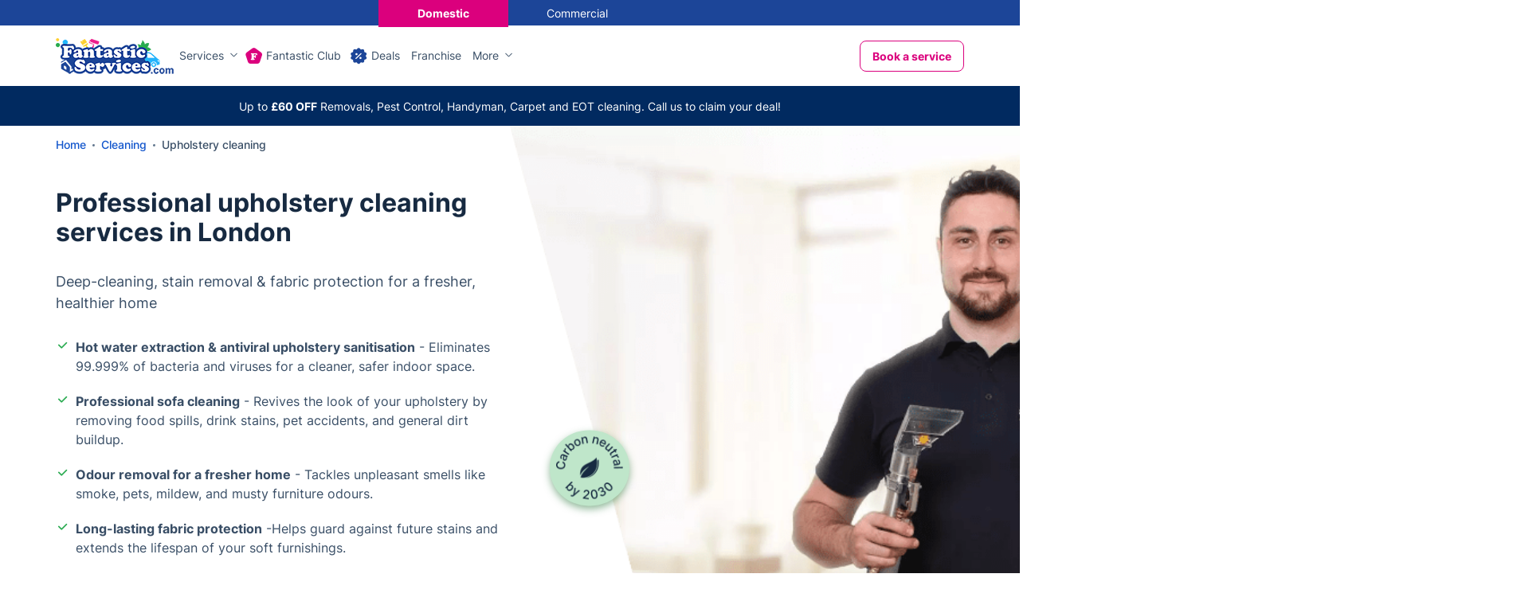

--- FILE ---
content_type: text/html; charset=UTF-8
request_url: https://www.fantasticservices.com/upholstery-cleaning/
body_size: 33235
content:
<!DOCTYPE html><!--[if IE 8 ]> <html lang="en-GB" class="no-js ie8" prefix="og: http://ogp.me/ns#"> <![endif]--><!--[if IE 9 ]> <html lang="en-GB" class="no-js ie9" prefix="og: http://ogp.me/ns#"> <![endif]--><!--[if IE 10 ]> <html lang="en-GB" class="no-js ie10" prefix="og: http://ogp.me/ns#"> <![endif]--><!--[if (gt IE 10)|!(IE)]><!--><html lang="en-GB" class="no-js" prefix="og: http://ogp.me/ns#"><!--<![endif]--><head> <meta charset="utf-8"> <meta name="viewport" content="width=device-width, height=device-height, initial-scale=1, maximum-scale=5"> <meta name="theme-color" content="#015B98"> <meta name="p:domain_verify" content="ad91a00360b9dfb4bf74d954e5cb3bb9"> <link rel="shortcut icon" href="https://www.fantasticservices.com/images/icons/favicon.ico" type="image/x-icon"> <link rel="apple-touch-icon" href="https://cdn.fantasticservices.com/apple-touch-icon.png"> <link rel="apple-touch-icon" sizes="76x76" href="https://cdn.fantasticservices.com/apple-touch-icon-120x120.png"> <link rel="apple-touch-icon" sizes="120x120" href="https://cdn.fantasticservices.com/apple-touch-icon-precomposed.png"> <link rel="apple-touch-icon" sizes="152x152" href="https://cdn.fantasticservices.com/apple-touch-icon-120x120-precomposed.png"> <link rel="preload" href="https://cdn.fantasticservices.com/font/inter-variable-font.woff2" as="font" type="font/woff2" crossorigin="anonymous"><link rel="preload" href="https://cdn.fantasticservices.com/font/fantastic-services.woff2?r3m4ci2" as="font" type="font/woff2" crossorigin="anonymous"><style> @font-face { font-display: swap; font-family: 'inter'; src: url(https://cdn.fantasticservices.com/font/inter-variable-font.woff2) format('woff2 supports variations'), url(https://cdn.fantasticservices.com/font/inter-variable-font.woff2) format('woff2-variations'); font-weight: 400 900; font-stretch: 25% 150%; } @font-face { font-display: swap; font-family: "fantastic-services"; src: url('https://www.fantasticservices.com/font/fantastic-services.eot?uumxam'); src: url('https://www.fantasticservices.com/font/fantastic-services.eot?uumxam#iefix') format('embedded-opentype'), url('https://cdn.fantasticservices.com/font/fantastic-services.woff2?uumxam') format('woff2'), url('https://www.fantasticservices.com/font/fantastic-services.ttf?uumxam') format('truetype'), url('https://www.fantasticservices.com/font/fantastic-services.woff?uumxam') format('woff'), url('https://cdn.fantasticservices.com/font/fantastic-services.svg?uumxam#fantastic-services') format('svg'); font-weight: normal; font-style: normal; }</style> <script type="application/ld+json" data-script-src="true"> { "@context": "https://schema.org", "@type": "BreadcrumbList", "itemListElement": [ { "@type": "ListItem", "position": 1, "name": "Home", "item": "https://www.fantasticservices.com/" },{ "@type": "ListItem", "position": 2, "name": "Cleaning", "item": "https://www.fantasticservices.com/cleaning/" },{ "@type": "ListItem", "position": 3, "name": "Upholstery cleaning", "item": "https://www.fantasticservices.com/upholstery-cleaning/" } ] } </script> <script type="application/ld+json" data-script-src="true">{ "@context": "https://schema.org/", "@type": "Product", "name": "Upholstery cleaning", "category": "Cleaning", "description": "Get deep upholstery cleaning in London with hot water extraction or dry methods. Stain &amp;amp; odour removal. Same-day service available. Free quote online.", "url": "https://www.fantasticservices.com/upholstery-cleaning/", "image": "https://cdn.fantasticservices.com/wp-content/uploads/2016/11/Upholstery-cleaning-services.png", "brand": { "@type": "Brand", "name": "Fantastic Services" }, "aggregateRating": { "@type": "AggregateRating", "ratingValue": 4.6, "ratingCount": 48787, "bestRating": "5", "worstRating": "1" }
}</script><script type="application/ld+json" data-script-src="true">{ "@context": "https://schema.org", "@type": "Service", "serviceType": "Upholstery cleaning", "name": "Upholstery cleaning", "providerMobility": "dynamic", "areaServed": { "@type": "Place", "name": "UK" }, "image": "https://cdn.fantasticservices.com/wp-content/uploads/2016/11/Upholstery-cleaning-services.png", "sameAs": [ ], "url": "https://www.fantasticservices.com/upholstery-cleaning/", "description": "Get deep upholstery cleaning in London with hot water extraction or dry methods. Stain &amp;amp; odour removal. Same-day service available. Free quote online.", "category": "Cleaning", "provider": { "@type": "Organization", "name": "Fantastic Services", "url": "https://www.fantasticservices.com/", "email":"office@fantasticservices.com", "telephone":"+442080661427", "logo": "https://cdn.fantasticservices.com/images/layout/fs-logo-com.png", "image": "https://cdn.fantasticservices.com/images/layout/default-feature-image.jpg", "sameAs": [ "https://www.facebook.com/FantasticServicesUK/", "https://www.instagram.com/fantasticservices/", "https://www.linkedin.com/company/fantastic-services-ltd", "https://twitter.com/Fantastic", "https://www.pinterest.com/GoFantastic/", "https://www.youtube.com/channel/UCPr-OYIcHpv0Xr6q5PUSzPQ", "https://www.quora.com/profile/Fantastic-Services-1/", "https://www.trustpilot.com/review/fantasticservices.com", "https://www.crunchbase.com/organization/fantastic-services" ], "foundingDate": "2009", "foundingLocation": "London", "founders": [ { "@type": "Person", "name": "Rune Sovndahl" }, { "@type": "Person", "name": "Anton Skarlatov" } ], "address": { "@type": "PostalAddress", "streetAddress": "151-153 Bermondsey Street", "addressLocality": "Central London", "addressRegion": "Greater London", "postalCode": "SE1 3HA", "addressCountry": "UK" } }
}</script><script type="application/ld+json" data-script-src="true">{ "@context":"https://schema.org", "@type":"LocalBusiness", "name": "Fantastic Services London", "url": "https://www.fantasticservices.com/upholstery-cleaning/", "image": "https://cdn.fantasticservices.com/wp-content/uploads/2016/11/Upholstery-cleaning-services.png", "logo": "https://cdn.fantasticservices.com/images/layout/fs-logo-com.png", "priceRange": "££", "paymentAccepted": "Credit Card, Debit Card, Invoice", "currenciesAccepted":"gbp", "openingHours":"Mo-Su 8am-8pm", "telephone":"+442080661427", "address": { "@type": "PostalAddress", "addressLocality": "Central London", "addressRegion": "London", "postalCode": "SE1 3HA" }, "contactPoint": [{ "@type" : "ContactPoint", "telephone": "+442080661427", "contactType": "Customer Service" }], "aggregateRating": { "@type":"AggregateRating", "ratingValue": 4.6, "ratingCount": 48787 }
}</script> <script type="text/javascript" data-exclude-script="true"> var hideMenu = ""; </script> <meta property="fb:app_id" content="326351117549831"> <meta name="og:description" content="Get deep upholstery cleaning in London with hot water extraction or dry methods. Stain &amp; odour removal. Same-day service available. Free quote online."> <meta name="twitter:app:country" content="GB"> <meta name="twitter:app:name:iphone" content="GoFantastic"> <meta name="twitter:app:id:iphone" content="906994413"> <meta name="twitter:app:url:iphone" content="GoFantastic://upholstery-cleaning"> <meta name="twitter:app:name:googleplay" content="GoFantastic"> <meta name="twitter:app:id:googleplay" content="com.fos.gofantastic"> <meta name="twitter:app:url:googleplay" content="GoFantastic://upholstery-cleaning"> <meta property="al:ios:url" content="GoFantastic://upholstery-cleaning"> <meta property="al:ios:app_store_id" content="906994413"> <meta property="al:ios:app_name" content="GoFantastic"> <meta property="al:android:url" content="GoFantastic://upholstery-cleaning"> <meta property="al:android:app_name" content="GoFantastic"> <meta property="al:android:package" content="com.fos.gofantastic"> <meta property="al:web:url" content="https://www.fantasticservices.com/upholstery-cleaning/"> <script data-exclude-script="true"> var pageId = 103; </script> <!-- Search Engine Optimization by Rank Math PRO - https://rankmath.com/ --><title>Upholstery Cleaning London | Professional Sofa &amp; Furniture Cleaners</title><meta name="description" content="Get deep upholstery cleaning in London with hot water extraction or dry methods. Stain &amp; odour removal. Same-day service available. Free quote online."><meta name="robots" content="follow, index, max-snippet:-1, max-video-preview:-1, max-image-preview:large"><link rel="canonical" href="https://www.fantasticservices.com/upholstery-cleaning/"><meta property="og:locale" content="en_GB"><meta property="og:type" content="article"><meta property="og:title" content="Upholstery Cleaning London | Professional Sofa &amp; Furniture Cleaners"><meta property="og:description" content="Get deep upholstery cleaning in London with hot water extraction or dry methods. Stain &amp; odour removal. Same-day service available. Free quote online."><meta property="og:url" content="https://www.fantasticservices.com/upholstery-cleaning/"><meta property="og:site_name" content="Fantastic Services"><meta property="og:updated_time" content="2025-09-18T09:35:09+01:00"><meta property="og:image" content="https://cdn.fantasticservices.com/wp-content/uploads/2016/11/Upholstery-cleaner.png"><meta property="og:image:secure_url" content="https://cdn.fantasticservices.com/wp-content/uploads/2016/11/Upholstery-cleaner.png"><meta property="og:image:width" content="1200"><meta property="og:image:height" content="630"><meta property="og:image:alt" content="Upholstery cleaning specialist is cleaning a sofa"><meta property="og:image:type" content="image/png"><meta name="twitter:card" content="summary_large_image"><meta name="twitter:title" content="Upholstery Cleaning London | Professional Sofa &amp; Furniture Cleaners"><meta name="twitter:description" content="Get deep upholstery cleaning in London with hot water extraction or dry methods. Stain &amp; odour removal. Same-day service available. Free quote online."><meta name="twitter:image" content="https://cdn.fantasticservices.com/wp-content/uploads/2016/11/Upholstery-cleaning-technician-1.png"><!-- /Rank Math WordPress SEO plugin --><style id="wp-img-auto-sizes-contain-inline-css" type="text/css">img:is([sizes=auto i],[sizes^="auto," i]){contain-intrinsic-size:3000px 1500px}
/*# sourceURL=wp-img-auto-sizes-contain-inline-css */</style><style id="wp-block-columns-inline-css" type="text/css">.wp-block-columns{box-sizing:border-box;display:flex;flex-wrap:wrap!important}@media (min-width:782px){.wp-block-columns{flex-wrap:nowrap!important}}.wp-block-columns{align-items:normal!important}.wp-block-columns.are-vertically-aligned-top{align-items:flex-start}.wp-block-columns.are-vertically-aligned-center{align-items:center}.wp-block-columns.are-vertically-aligned-bottom{align-items:flex-end}@media (max-width:781px){.wp-block-columns:not(.is-not-stacked-on-mobile)>.wp-block-column{flex-basis:100%!important}}@media (min-width:782px){.wp-block-columns:not(.is-not-stacked-on-mobile)>.wp-block-column{flex-basis:0;flex-grow:1}.wp-block-columns:not(.is-not-stacked-on-mobile)>.wp-block-column[style*=flex-basis]{flex-grow:0}}.wp-block-columns.is-not-stacked-on-mobile{flex-wrap:nowrap!important}.wp-block-columns.is-not-stacked-on-mobile>.wp-block-column{flex-basis:0;flex-grow:1}.wp-block-columns.is-not-stacked-on-mobile>.wp-block-column[style*=flex-basis]{flex-grow:0}:where(.wp-block-columns){margin-bottom:1.75em}:where(.wp-block-columns.has-background){padding:1.25em 2.375em}.wp-block-column{flex-grow:1;min-width:0;overflow-wrap:break-word;word-break:break-word}.wp-block-column.is-vertically-aligned-top{align-self:flex-start}.wp-block-column.is-vertically-aligned-center{align-self:center}.wp-block-column.is-vertically-aligned-bottom{align-self:flex-end}.wp-block-column.is-vertically-aligned-stretch{align-self:stretch}.wp-block-column.is-vertically-aligned-bottom,.wp-block-column.is-vertically-aligned-center,.wp-block-column.is-vertically-aligned-top{width:100%}
/*# sourceURL=https://cdn.fantasticservices.com/wp-includes/blocks/columns/style.min.css */</style><template data-style-id="style-0" rel="stylesheet" id="sbr_styles-css" data-style-href="https://cdn.fantasticservices.com/wp-content/plugins/reviews-feed-pro/assets/css/sbr-styles.min.css?ver=2.3.0" type="text/css" media="all"></template><style id="classic-theme-styles-inline-css" type="text/css">/*! This file is auto-generated */
.wp-block-button__link{color:#fff;background-color:#32373c;border-radius:9999px;box-shadow:none;text-decoration:none;padding:calc(.667em + 2px) calc(1.333em + 2px);font-size:1.125em}.wp-block-file__button{background:#32373c;color:#fff;text-decoration:none}
/*# sourceURL=/wp-includes/css/classic-themes.min.css */</style><template data-style-id="style-1" rel="stylesheet" id="bccf075a8edcd9534cba6d73c6de69b6-css" data-style-href="https://cdn.fantasticservices.com/cache/css/bccf075a8edcd9534cba6d73c6de69b6.css?ver=1.22.16.22.49" type="text/css" media="print"></template><template data-script-id="script-6" type="text/javascript" data-script-src="true" id="after-load-scripts-js"></template><template data-script-id="script-7" type="text/javascript" data-script-src="true" id="head-vanilla-js"></template><template data-script-id="script-8" type="text/javascript" data-script-src="true" id="splide-js"></template><script type="text/javascript" defer="defer" data-exclude-script="true" src="https://cdn.fantasticservices.com/cache/js/bccf075a8edcd9534cba6d73c6de69b6-head.js?ver=1.22.16.22.49" id="bccf075a8edcd9534cba6d73c6de69b6-head-js"></script><template data-script-id="script-10" type="text/javascript" id="my-script-js-extra"></template><script type="text/javascript" defer="defer" data-exclude-script="true" src="https://cdn.fantasticservices.com/wp-content/plugins/extended-xrm-plugin/assets/js/functions.min.js?ver=1.2.6" id="my-script-js"></script><template data-script-id="script-12" type="text/javascript" data-query-params-template="true" data-no-optimize="1"></template><template data-script-id="script-13" data-query-params-template="true" data-no-optimize="1" id="obfAbClient" data-script-src="true" async></template><style> .notify-bar .header-holder{height:50px;z-index:49}@-webkit-keyframes ssc-loading{from{-webkit-transform:translateX(-100%);transform:translateX(-100%)}to{-webkit-transform:translateX(100%);transform:translateX(100%)}}@keyframes ssc-loading{from{-webkit-transform:translateX(-100%);transform:translateX(-100%)}to{-webkit-transform:translateX(100%);transform:translateX(100%)}}.skeleton-nf{position:relative;overflow:hidden}.skeleton-nf:before{content:'';background-color:#ced2d9;display:block;height:100%;width:100%;opacity:0;left:0;position:absolute;right:0;top:0;-webkit-transition:all .3s ease;-moz-transition:all .3s ease;-o-transition:all .3s ease;transition:all .3s ease}.skeleton-nf.skeleton-nf-animation:before{opacity:1;-webkit-transition:all .3s ease;-moz-transition:all .3s ease;-o-transition:all .3s ease;transition:all .3s ease;z-index:991}.skeleton-nf-animation:after{content:'';-webkit-animation:ssc-loading 1.3s infinite;animation:ssc-loading 1.3s infinite;height:100%;left:0;position:absolute;right:0;top:0;-webkit-transform:translateX(-100%);transform:translateX(-100%);z-index:1;background:-webkit-gradient(linear,left top,right top,from(transparent),color-stop(rgba(255,255,255,.3)),to(transparent));background:linear-gradient(90deg,transparent,rgba(255,255,255,.3),transparent);z-index:991}@media only screen and (max-width:767px){.notify-bar .header-holder{height:68px}} #bar-container h1,#bar-container h2,#bar-container h3,#bar-container h4,#bar-container h5,#bar-container h6,#bar-container p{margin:0}#bar-container a{text-decoration:none}#bar-container{height:auto;text-align:center;font-size:20px;height:100%;position:relative}#close-button{display:block;position:absolute;right:10px;top:50%;transform:translateY(-50%);width:15px;height:15px;border-radius:50%;padding:10px;cursor:pointer}#close-button:before{content:'';position:absolute;display:block;margin:auto;left:0;right:0;top:0;bottom:0;width:15px;height:0;border-top:1px solid #fff;transform:rotate(45deg);transform-origin:center}#close-button:after{content:'';position:absolute;display:block;margin:auto;left:0;right:0;top:0;bottom:0;width:15px;height:0;border-top:1px solid #fff;transform:rotate(-45deg);transform-origin:center}#body-popup{position:absolute;top:0;right:0;bottom:0;left:0;background-color:rgba(0,0,0,.7);z-index:800}#bar-container .social-icon{background-size:cover;background-repeat:no-repeat;display:inline-block;width:25px;height:25px}#bar-body{display:flex;justify-content:center;align-items:center;padding:10px;margin:0 auto}#bar-body>span{display:flex}#bar-container .bold>span{font-weight:700}#bar-container .italic>span{font-style:italic}#bar-container .strong>span{font-weight:700}.notify-bar{position:relative}.notify-bar .header-holder #bar-container{height:100%;display:flex} </style><style id="critical-css">.skeleton-holder:before,.skeleton-holder-v2:before{content:"";display:block;height:100%;width:100%;opacity:0;left:0;position:absolute;right:0;top:0;-webkit-transition:all .3s ease;-moz-transition:all .3s ease;-o-transition:all .3s ease;transition:all .3s ease}.skeleton-holder:before{background-color:#DBE2EB}.skeleton-holder-v2:before{background-color:#F0F3F7}.skeleton-holder.skeleton-animation:before,.skeleton-holder-v2.skeleton-animation:before{opacity:1;-webkit-transition:all .3s ease;-moz-transition:all .3s ease;-o-transition:all .3s ease;transition:all .3s ease}.skeleton-animation:after{content:"";-webkit-animation:ssc-loading 1.7s infinite;animation:ssc-loading 1.7s infinite;height:100%;left:0;position:absolute;right:0;top:0;-webkit-transform:translateX(-100%);transform:translateX(-100%);z-index:1}.skeleton-holder.skeleton-animation:after{background:-webkit-gradient(linear,left top,right top,from(transparent),color-stop(rgba(255,255,255,0.3)),to(transparent));background:linear-gradient(90deg ,transparent,rgba(255,255,255,0.3),transparent)}.skeleton-holder-v2.skeleton-animation:after{background:-webkit-gradient(linear,left top,right top,from(transparent),color-stop(rgba(255,255,255,0.9)),to(transparent));background:linear-gradient(90deg ,transparent,rgba(255,255,255,0.9),transparent)}.obf-search.skeleton-animation span{position:absolute;top:0;left:0;right:0;bottom:0;margin:auto;display:inline-block;width:25px;height:25px;border:.2em solid rgba(255,255,255,1);border-radius:50%;border-top-color:rgb(219,0,125);animation:spin 1s ease-in-out infinite;-webkit-animation:spin 1s ease-in-out infinite}@keyframes spin{to{-webkit-transform:rotate(360deg)}}@-webkit-keyframes spin{to{-webkit-transform:rotate(360deg)}}@-webkit-keyframes ssc-loading{from{-webkit-transform:translateX(-100%);transform:translateX(-100%) }to{-webkit-transform:translateX(100%);transform:translateX(100%) }}@keyframes ssc-loading{from{-webkit-transform:translateX(-100%);transform:translateX(-100%) }to{-webkit-transform:translateX(100%);transform:translateX(100%) }}body.club-modal-opened{position:relative;overflow:hidden;max-height:100%;max-width:100%;width:100%}body:not(.club-modal-opened) .club-modal{-webkit-transform:translateX(120%);-ms-transform:translateX(120%);transform:translateX(120%);pointer-events:none}.club-modal{background-color:#fff;top:0;right:0px;margin:0;overflow:auto;-webkit-overflow-scrolling:touch;position:fixed;-webkit-transition:-webkit-transform 450ms ease-in-out;transition:-webkit-transform 450ms ease-in-out;-o-transition:transform 450ms ease-in-out;transition:transform 450ms ease-in-out;padding:80px 20px 60px 20px;z-index:1001;height:calc(100vh);width:435px}.club-modal .close-modal{position:absolute;right:40px;top:30px;color:#63788F;font-size:16px;cursor:pointer;width:30px;height:30px;transform:rotate(45deg) }.club-modal .title{font-size:24px;font-weight:bold;line-height:1.25;color:var(--body-color-2);margin:30px 0 20px}.club-modal .tag{background:#FDE0F1;border-radius:20px;font-size:14px;line-height:1.5;font-weight:bold;padding:5px 10px;margin-bottom:20px;display:inline-block}.club-modal span[data-show-el]{display:inline-block;font-size:14px;font-weight:600;position:relative;border-bottom:1px solid #63788F;padding:0;line-height:18px;margin-top:10px}.club-modal .secondary-link.icon-arrow-bottom:before{right:-15px;font-size:12px}.club-modal del{color:#879AAF;font-weight:bold}.club-modal p{margin-bottom:10px}.club-modal .btn{margin-top:60px;width:100% }.club-modal table{margin:20px 0 0 0px}.club-modal table th,.club-modal table th,.club-modal table tr td:first-child{font-size:14px;font-weight:bold}.club-modal table th{padding:15px 14px}.club-modal table{border:0;border-radius:0;font-size:16px;font-weight:500}.club-modal table tr:nth-child(odd) td,.club-modal table tr:nth-child(even) td{border:0;background:#fff;border-bottom:1px solid #DBE2EB}.club-modal table tr td,.club-modal table tr th{border-bottom:1px solid #DBE2EB;border-right:0 }.club-modal table tr th.club-cell,.club-modal table tr td.club-cell{color:var(--table-td-fantastic-club-color);background-color:#FEF7FB}.club-modal .club-loading{position:absolute;top:0;left:0;width:100%;height:100%;background:#fff;z-index:10;opacity:1;transition:all .3s ease }.club-modal .club-loading.hide{opacity:0}.inner-loader{display:block;position:relative;left:50%;top:50%;width:50px;height:50px;margin:-25px 0 0 -25px;border-radius:50%;border:2px solid transparent;border-top-color:#c4c1c1;-webkit-animation:spin-obf 1s linear infinite;animation:spin-obf 1s linear infinite;z-index:1001}.inner-loader:after{content:'';position:absolute;top:8px;left:8px;right:8px;bottom:8px;border-radius:50%;border:2px solid transparent;border-top-color:#c4c1c1;-webkit-animation:spin-obf 0.8s linear infinite;animation:spin-obf 0.8s linear infinite}.inner-loader:before{content:'';position:absolute;top:3px;left:3px;right:3px;bottom:3px;border-radius:50%;border:2px solid transparent;border-top-color:#c9c9c9;-webkit-animation:spin-obf 1.6s linear infinite;animation:spin-obf 1.6s linear infinite}@media only screen and (max-width:767px){.club-modal{width:100%;padding-bottom:90px}.club-modal .btn{margin-top:20px}.club-modal .close-modal{right:20px;top:20px}}.content-cta{display:flex;flex-wrap:wrap;gap:20px}.deal-full-description .section:first-of-type{padding-top:0px}.main-content .container .section--white .container{padding:0}.service_deals .container .container{width:100%;max-width:100%}@media only screen and (min-width:992px){.landing-page-phone .mobile{display:none}.landing-page-phone.revealed .mobile{display:inline-block}.landing-page-phone.revealed .desktop{display:none}}@media only screen and (max-width:991px){.landing-page-phone .desktop{display:none}}</style> <style data-critical-css="true">@charset "UTF-8";html { font-family: sans-serif;-ms-text-size-adjust: 100%;-webkit-text-size-adjust: 100%;}body { margin: 0;}figure { display: block;}header { display: block;}section { display: block;}a { background-color: transparent;}b { font-weight: bold;}h1 { font-size: 2em;margin: 0.67em 0;}small { font-size: 80%;}img { border: 0;}figure { margin: 1em 40px;}button { color: inherit;font: inherit;margin: 0;}button { overflow: visible;}button { text-transform: none;}button { -webkit-appearance: button;cursor: pointer;}button::-moz-focus-inner { border: 0;padding: 0;}table { border-collapse: collapse;border-spacing: 0;}td { padding: 0;}th { padding: 0;}* { -webkit-box-sizing: border-box;-moz-box-sizing: border-box;box-sizing: border-box;}*:before { -webkit-box-sizing: border-box;-moz-box-sizing: border-box;box-sizing: border-box;}*:after { -webkit-box-sizing: border-box;-moz-box-sizing: border-box;box-sizing: border-box;}html { font-size: 10px;-webkit-tap-highlight-color: rgba(0,0,0,0);}body { font-family: 'Helvetica Neue',Helvetica,Arial,sans-serif;font-size: 14px;line-height: 1.42857143;color: #333;background-color: #fff;}button { font-family: inherit;font-size: inherit;line-height: inherit;}a { color: #337ab7;text-decoration: none;}figure { margin: 0;}img { vertical-align: middle;}.container { margin-right: auto;margin-left: auto;padding-left: 15px;padding-right: 15px;}@media (min-width:768px) { .container { width: 750px;}}@media (min-width:992px) { .container { width: 970px;}}@media (min-width:1200px) { .container { width: 1170px;}}.container:before { content: ' ';display: table;}.container:after { content: ' ';display: table;}.container:after { clear: both;}.visible-lg { display: none !important;}@media (min-width:1200px) { .visible-lg { display: block !important;}}@media (min-width:1200px) { .hidden-lg { display: none !important;}}:root { --body-color-1: #394E66;--body-color-2: #293b51;--blue-color-1: #1155CC;--blue-color-2: #1c4598;--h1-title-color: #172A41;--title-color: #293B51;--font-size: 16px;--font-size-small: 14px;--font-size-large: 18px;--link-color: #1155CC;--link-color-magenta: #DB007D;--link-color-hover: #1c4598;--link-color-secondary: #63788F;--link-color-secondary-hover: #4F657E;--link-color-tertiary: #DB007D;--link-color-tertiary-hover: #AF0064;--link-color-tertiary-focus: #830B4B;--icon-link-color: #63788F;--icon-link-color-hover: #1155CC;--icon-link-secondary-color: #1155CC;--icon-link-secondary-color-hover: #337ab7;--icon-link-secondary-text-color: #63788F;--icon-link-secondary-text-color-hover: #1C4598;--h2-margin-bottom: 50px;--label-background: #DB007D;--label-deal-background: #DB1A7D;--label-color: #FFF;--btn-primary-color: #fff;--btn-primary-color-hover: #fff;--btn-primary-border-color: #DB007D;--btn-primary-border-color-hover: #AF0064;--btn-primary-background: #DB007D;--btn-primary-background-hover: #AF0064;--btn-secondary-color: #DB007D;--btn-secondary-color-hover: #fff;--btn-secondary-border-color: #DB007D;--btn-secondary-border-color-hover: #DB007D;--btn-secondary-background: transparent;--btn-secondary-background-hover: #DB007D;--btn-focus-color: #fff;--btn-focus-background: #830B4B;--btn-focus-border-color: #830B4B;--btn-disabled-color: #fff;--btn-disabled-background: #FBC4E5;--btn-disabled-border-color: #FBC4E5;--btn-inactive-color: #879AAF;--btn-inactive-background: #fff;--btn-inactive-border-color: #879AAF;--btn-inactive-color-hover: #fff;--btn-inactive-background-hover: #B8BDC7;--btn-inactive-border-color-hover: #B8BDC7;--btn-sub-text: #4F657E;--input-color: #63788F;--input-placeholder-color-hover: #394E66;--input-color-hover: #115AC9;--input-color-focus: #115AC9;--input-submit-background-color: #DB007D;--input-submit-background-color-hover: #AF0064;--input-submit-background-color-focus: #83004B;--breadcrumbs-color: #1155CC;--breadcrumbs-color-active: #63788F;--breadcrumbs-color-hover: #1c4598;--breadcrumbs-separator-color: #63788F;--header-link-color: #394E66;--header-link-color-hover: #1155CC;--header-dropdown-link-color: #414753;--header-dropdown-link-color-hover: #1155CC;--header-dropdown-link-background: #F0F3F7;--section-holder-padding: 80px;--section-holder-padding-tablet: 60px;--section-holder-padding-phone: 80px;--grey-section-background: #F5F7F9;--grey-white-section-background: #F5F7F9;--white-section-background: #fff;--blue-section-background: #1C4598;--green-section-background: #D5EEDC;--section-background-color-1: #F1F3F7;--list-check-color: #394E66;--list-check-color-hero-section: #28AA4F;--card-shadow: 0 20px 20px rgba(23,42,65,.1);--card-shadow-1: 0 4px 10px rgba(0,0,0,.1);--card-shadow-1-hover: 0 4px 10px rgba(28,69,152,.2);--card-shadow-1-active: inset 0 4px 0px rgba(0,0,0,.1);--card-shadow-2: 0 15px 15px rgba(23,42,65,.1);--tabs-color: #4F657E;--tabs-color-hover: #1155CC;--tabs-color-active: #1155CC;--tabs-border-color: #4F657E;--tabs-title-color: #63788F;--tabs-title-color-hover: #63788F;--tabs-title-color-active: #63788F;--table-th-background-color: #1C4598;--table-tr-odd-background-color: #fff;--table-tr-even-background-color: #DBE2EB;--table-td-fantastic-club-bg-color: #FEF7FB;--table-td-fantastic-club-color: #DB007D;--table-td-positive-sign-bg-color: #293B51;--table-td-negative-sign-bg-color: #63788F;--table-td-green-bg-color: #F0F9FE;--table-td-green-check-bg-color: #28AA4F;--badge-color: #fff;--badge-background: #1C4598;--badge-danger-background: #DB007D;--badge-blue-secondary-background: #2353AF;--note-style1-color: #806812;--note-style1-icon-color: #B3921E;--note-style1-background: #FFFAE6;--note-style2-color: #2353AF;--note-style2-icon-color: #2353AF;--note-style2-background: #E9F6FE;--note-style3-color: #18662F;--note-style3-icon-color: #18662F;--note-style3-background: #E9F7EE;--footer-link-color: #4F657E;--footer-link-color-hover: #1155CC;--footer-title-color: #293B51;--facebook-bg-color-hover: #1877F2;--twitter-bg-color-hover: #000000;--pinterest-bg-color-hover: #E60023;--youtube-bg-color-hover: #FF0000;--instagram-bg-color-hover: #1877F2;--linkedin-bg-color-hover: #0077B5;}@media only screen and (max-width:1199px) { :root { --h2-margin-bottom: 30px;}}@media only screen and (max-width:767px) { :root { --section-holder-padding: 40px;}}[class^='icon-']:before { font-family: 'fantastic-services' !important;font-style: normal !important;font-weight: normal !important;font-variant: normal !important;text-transform: none !important;speak: none;line-height: 1;-webkit-font-smoothing: antialiased;-moz-osx-font-smoothing: grayscale;}[class*=' icon-']:before { font-family: 'fantastic-services' !important;font-style: normal !important;font-weight: normal !important;font-variant: normal !important;text-transform: none !important;speak: none;line-height: 1;-webkit-font-smoothing: antialiased;-moz-osx-font-smoothing: grayscale;}.icon-more-round:before { content: '\e99d';}.icon-services-menu:before { content: '\e99a';}.icon-franchise:before { content: '\e999';}.icon-helping-hands:before { content: '\e998';}.icon-mould-removal:before { content: '\e989';}.icon-removals:before { content: '\e95b';}.icon-pest:before { content: '\e95c';}.icon-odd-jobs:before { content: '\e95e';}.icon-keys:before { content: '\e961';}.icon-handyman:before { content: '\e963';}.icon-gloves:before { content: '\e965';}.icon-gardening:before { content: '\e956';}.icon-offers:before { content: '\e90a';}.icon-mail:before { content: '\e933';}.icon-fc-logo:before { content: '\e94e';}.icon-light-bulb-black:before { content: '\e948';}.icon-car:before { content: '\e906';}.icon-boiler-with-tick:before { content: '\e900';}.icon-about-us:before { content: '\61';}.icon-appliances-repair2:before { content: '\6a';}.icon-bin:before { content: '\73';}.icon-business-services:before { content: '\48';}.icon-christmas-tree:before { content: '\56';}.icon-company-stories:before { content: '\32';}.icon-domestic-cleaning-house:before { content: '\28';}.icon-gift-voucher:before { content: '\e010';}.icon-inventory-service:before { content: '\e028';}.icon-plumber:before { content: '\e064';}.icon-receiver:before { content: '\e069';}.icon-spa:before { content: '\e07e';}.icon-terraced:before { content: '\e088';}.icon-tick:before { content: '\e089';}.icon-tree-land:before { content: '\e08f';}* { box-sizing: border-box;margin: 0;padding: 0;outline: 0;}*:before { box-sizing: border-box;margin: 0;padding: 0;outline: 0;}*:after { box-sizing: border-box;margin: 0;padding: 0;outline: 0;}html { overflow-x: hidden;overflow-y: scroll;}body { font-family: inter,Trebuchet,Century Gothic,Segoe UI,sans-serif;font-size: 16px;font-weight: 400;line-height: 1.5;color: var(--body-color-1);overflow-x: hidden;}h1 { font-weight: 700;}h2 { font-weight: 700;}h3 { font-weight: 700;}h4 { font-weight: 700;}h1 { margin-top: 0;margin-bottom: 30px;font-size: 32px;line-height: 1.18;color: var(--h1-title-color);}h2 { margin-bottom: 20px;font-size: 30px;line-height: 1.25;color: var(--title-color);}h3 { margin-bottom: 20px;font-size: 22px;line-height: 1.3;color: var(--title-color);}h4 { margin-bottom: 20px;font-size: 20px;line-height: 1.3;color: var(--title-color);}a { color: var(--link-color);transition: .3s;cursor: pointer;text-decoration: none;}.cta-phone-style { color: var(--body-color-1);}b { font-family: inter,Trebuchet,Century Gothic,Segoe UI,sans-serif;font-weight: 700;}.bold { font-family: inter,Trebuchet,Century Gothic,Segoe UI,sans-serif;font-weight: 700;}img { display: inline-block;vertical-align: middle;max-width: 100%;height: auto;}::-webkit-scrollbar-track { position: fixed;-webkit-box-shadow: inset 0 0 5px rgba(0,0,0,.1);-webkit-border-radius: 10px;border-radius: 10px;}::-webkit-scrollbar { width: 5px;}::-webkit-scrollbar-thumb { -webkit-border-radius: 10px;border-radius: 10px;background: rgba(143,143,143,.3);}.hero-stamp { position: absolute;top: 50%;transform: translateY(-50%);width: 100px;z-index: 3;}.hero-stamp-sustainability { background: #BFE6CA;border-radius: 50%;padding: 8px;box-shadow: 0 4px 10px rgba(39,117,58,.5);display: flex;justify-content: center;align-items: center;z-index: 4;}html { overflow-x: hidden;overflow-y: scroll;}.btn { display: inline-block;border-radius: 8px;border: 1px solid var(--btn-secondary-border-color);background-color: var(--btn-secondary-background);padding: 14px 18px;color: var(--btn-secondary-color);cursor: pointer;-webkit-transition: background-color .2s ease-in-out,color .2s ease-in-out;-moz-transition: background-color .2s ease-in-out,color .2s ease-in-out;-o-transition: background-color .2s ease-in-out,color .2s ease-in-out;transition: background-color .2s ease-in-out,color .2s ease-in-out;font-size: 16px;line-height: 1.25;font-weight: 700;text-align: center;}.btn.filled { background-color: var(--btn-primary-background);color: var(--btn-primary-color);border-color: var(--btn-primary-border-color);}.btn.primary { min-height: 50px;min-width: 200px;padding: 14px 15px;}ul { list-style: none;padding-left: 15px;}ul li { position: relative;}.sites-navigation { background-color: var(--blue-section-background);margin: 0 0 0;width: 100%;height: 32px;display: flex;align-items: center;justify-content: center;transition: all 0.1s ease-out;}.sites-navigation a { color: #ffffff;padding: 10px;display: inline-flex;align-items: center;justify-content: center;transition: background-color .2s ease-in-out,color .2s ease-in-out;width: 163px;height: 36px;opacity: 1;}.sites-navigation a span { font-size: var(--font-size-small);}.sites-navigation a.current { background-color: var(--btn-primary-background);border-color: var(--btn-primary-border-color);}.sites-navigation a.current span { font-weight: 700;}table { width: 100%;border-collapse: separate;webkit-border-radius: 8px;border-radius: 8px;border-spacing: 0;border: 1px solid #DBE2EB;margin-bottom: 20px;overflow: hidden;text-align: center;}table thead tr { background: var(--table-th-background-color);}table thead tr th { color: #fff;font-size: 14px;padding: 24px 10px;font-weight: 700;border-right: 1px solid #BFCCDA;}table thead tr th:last-of-type { border-right: none;}table tbody tr:nth-child(odd) { background: var(--table-tr-odd-background-color);}table tbody tr:nth-child(odd) td { border-right: 1px solid #BFCCDA;}table tbody tr:nth-child(even) td { border-right: 1px solid #BFCCDA;}table tbody tr:nth-child(odd) td:last-child { border-right: 0;}table tbody tr:nth-child(even) td:last-child { border-right: 0;}table thead tr th:last-child { border-right: 0;}table tbody tr:nth-child(even) { background: var(--table-tr-even-background-color);}table tr td:first-child { text-align: left;}table tr th:first-child { text-align: left;}table tbody tr td { font-size: 15px;color: var(--body-color-1);padding: 15px 14px;}table tbody tr td:last-of-type { border-right: none;}table tbody tr td a { color: #db007d;}.check-list { list-style-type: none;padding-left: 0;margin-bottom: 30px;}.hero-section__inner ul { list-style-type: none;padding-left: 0;margin-bottom: 30px;}.check-list > li { font-size: 16px;line-height: 1.5;position: relative;width: 100%;display: inline-block;vertical-align: top;}.hero-section__inner ul > li { font-size: 16px;line-height: 1.5;position: relative;width: 100%;display: inline-block;vertical-align: top;}.check-list li { padding: 0 0 0 25px;margin-bottom: 20px;}.hero-section__inner ul > li { padding: 0 0 0 25px;margin-bottom: 20px;}.check-list > li:last-child { margin-bottom: 0;}.hero-section__inner ul li:last-child { margin-bottom: 0;}.check-list > li:before { content: '\e910';display: block;position: absolute;left: 0;top: 4px;width: 7px;height: 11px;font-size: 12px;font-family: 'fantastic-services';}.hero-section__inner ul li:before { content: '\e910';display: block;position: absolute;left: 0;top: 4px;width: 7px;height: 11px;font-size: 12px;font-family: 'fantastic-services';}.hero-section__inner ul li:before { color: var(--list-check-color-hero-section);}.hero-section .check-list li:before { color: var(--list-check-color-hero-section);}.has-new-label { position: relative;}.has-new-label:after { content: 'new';top: 16px;right: 7px;position: absolute;color: #fff;font-size: 9px;font-weight: 700;text-transform: uppercase;box-sizing: border-box;border-radius: 3px;background: #DB007D;border: 1px solid #DB007D;padding: 3px 5px;vertical-align: middle;line-height: 1;}.has-new-label.deal:after { background: #DB007D;border: 1px solid #DB007D;color: #fff;content: 'deal';}.has-new-label.same-day-visits:after { content: 'SAME-DAY VISITS';}.section-holder-title { max-width: 850px;margin: 0 auto;padding-bottom: 30px;text-align: center;}.breadcrumbs-section { padding: 25px 0 10px;font-size: var(--font-size-small);font-weight: 500;line-height: 1.3;}#breadcrumbs { display: flex;align-items: center;flex-wrap: wrap;}#breadcrumbs div { display: inline-block;}#breadcrumbs div a { color: var(--breadcrumbs-color);transition: .3s;}#breadcrumbs .breadcrumbs-seperator { margin: 0 8px 0;}.breadcrumbs-seperator { display: inline-flex;width: 3px;height: 3px;border-radius: 50%;background: var(--breadcrumbs-separator-color);}.white-loader { z-index: 1200;position: absolute;top: 50%;left: 50%;transform: translate(-28%,38%);width: 35px;height: 35px;opacity: 0;visibility: hidden;}#inner-white-loader.loading-obf { display: block;position: relative;left: 50%;top: 50%;width: 30px;height: 30px;margin: -25px 0 0 -25px;border-radius: 50%;border: 2px solid transparent;border-top-color: #949494;border-top-color: var(--client-loader-outside-circle);-webkit-animation: spin-obf 1s linear infinite;animation: spin-obf 1s linear infinite;z-index: 1001;background: #000;}#inner-white-loader.loading-obf:before { content: '';position: absolute;top: 3px;left: 3px;right: 3px;bottom: 3px;border-radius: 50%;border: 2px solid transparent;border-top-color: #c9c9c9;border-top-color: var(--client-loader-middle-circle);-webkit-animation: spin-obf 1.6s linear infinite;animation: spin-obf 1.6s linear infinite;}#inner-white-loader.loading-obf:after { content: '';position: absolute;top: 8px;left: 8px;right: 8px;bottom: 8px;border-radius: 50%;border: 2px solid transparent;border-top-color: #ffffff;border-top-color: var(--client-loader-inside-circle);-webkit-animation: spin-obf 0.8s linear infinite;animation: spin-obf 0.8s linear infinite;}#fc-bubble { display: none;position: fixed;background-size: contain;width: 65px;height: 65px;bottom: 20px;right: 15px;z-index: 99999999999;cursor: pointer;font-size: 0;line-height: 0;}@media only screen and (min-width:1200px) { header .phoneOnly.tablet { display: none !important;}header .phonePopup.tablet { display: none !important;}}@media only screen and (max-width:1199px) { .has-new-label:after { top: 10px;right: 0px;font-size: 10px;padding-top: 2px;padding-bottom: 2px;}header .phoneOnly.desk { display: none !important;}header .phonePopup.desk { display: none !important;}}@media only screen and (min-width:768px) { .align-center-d { text-align: center;}}@media only screen and (max-width:991px) { h1 { margin-bottom: 20px;}h2 { font-size: 26px;line-height: 1.3;}h3 { margin-bottom: 15px;font-size: 20px;}h4 { font-size: 18px;font-weight: 600;}.breadcrumbs-section { padding: 20px 0 20px;}.section-holder-title { padding-bottom: 20px;max-width: 720px;}}@media only screen and (max-width:767px) { h1 { font-size: 28px;}h2 { font-size: 24px;line-height: 1.3;margin-bottom: 20px;}.scrollable { max-width: 100%;margin: auto;overflow-x: auto;}.section-holder-title { max-width: 335px;padding-bottom: 10px;}table tbody tr td { padding: 15px 10px;}}@media only screen and (max-width:320px) { table tbody tr td { padding: 10px 4px;}table thead tr th { padding: 10px 4px;}}@media only screen and (max-width:380px) { table tbody tr td { padding: 10px 0px;}table thead tr th { padding: 10px 0px;}}body .sidebar-button-holder > button .icon-bar:nth-child(2) { margin: 1px 0;}header { z-index: 9999;}.heder-holder-inner { display: flex;gap: 50px;align-items: center;}header .navigation-holder { z-index: 99;}header .btn.campaign-hide-phone { display: none;}.sustainability-label { padding-left: 22px;margin-left: 5px;}.sustainability-label:before { content: '';display: block;width: 18px;height: 20px;position: absolute;left: 5px;top: 26px;background: url(https://cdn.fantasticservices.com/images/layout/sustainability-menu-logo.png) no-repeat left center;background-size: 18px 20px;}#sidebar { background-color: #fff;left: 0px;margin: 0;overflow: auto;-webkit-overflow-scrolling: touch;position: absolute;top: 98%;width: 50%;margin-top: 1px;height: calc(100vh - 30px);padding: 10px 0 200px 0;z-index: 820;-webkit-transform: translateX(-100%);-ms-transform: translateX(-100%);transform: translateX(-100%);-webkit-transition: -webkit-transform 250ms ease-in-out;transition: -webkit-transform 250ms ease-in-out;-o-transition: transform 250ms ease-in-out;transition: transform 250ms ease-in-out;}#sidebar ul { list-style: none;padding: 0;margin: 0;}#sidebar .sidebar-nav ul.sub-menu { display: none;}#sidebar .sidebar-nav ul.sub-menu li { border-bottom: 1px solid #e0e0e0;color: var(--header-link-color);border-top: none;}#sidebar .sidebar-nav ul.sub-menu li:last-child { border: none;}#sidebar .sidebar-nav ul.sub-menu li:before { position: absolute;left: 20px;top: 15px;font-size: 20px;z-index: 5;}#sidebar .sidebar-nav ul.sub-menu li a { display: block;text-transform: capitalize;color: var(--header-link-color);border-top: none;padding: 12px 25px 12px 60px;}#sidebar .sustainability-label:before { left: 0;}#sidebar ul > li > a { display: block;padding: 15px 15px;color: #404040;font-size: 17px;position: relative;}#sidebar ul > li.fc-label { margin-left: 0;padding: 0;}#sidebar ul > li.sustainability-label { margin-left: 0;padding: 0;}#sidebar ul > li.deal-label { margin-left: 0;padding: 0;}#sidebar ul > li.fc-label:before { top: 15px;left: 15px;}#sidebar ul > li.sustainability-label:before { top: 15px;left: 15px;}#sidebar ul > li.deal-label:before { top: 15px;left: 15px;}#sidebar ul > li a { padding-left: 47px;}#sidebar .sidebar-nav > li.menu-item-has-children { -webkit-transition: all .2s ease-in-out;-moz-transition: all .2s ease-in-out;-o-transition: all .2s ease-in-out;transition: all .2s ease-in-out;}#sidebar .sidebar-nav > li.menu-item-has-children > a { position: relative;-webkit-transition: all .2s ease-in-out;-moz-transition: all .2s ease-in-out;-o-transition: all .2s ease-in-out;transition: all .2s ease-in-out;}#sidebar .sidebar-nav li:not(.also-link).menu-item-has-children > a:after { content: '';position: absolute;right: 12px;top: 50%;-webkit-transform: translateY(-50%);transform: translateY(-50%);width: 2px;height: 8px;margin-top: 1px;background-color: var(--header-link-color);-webkit-transition: all .2s ease-in-out;-moz-transition: all .2s ease-in-out;-o-transition: all .2s ease-in-out;transition: all .2s ease-in-out;}#sidebar .sidebar-nav li:not(.also-link).menu-item-has-children > a:before { content: '';position: absolute;right: 12px;top: 50%;-webkit-transform: translateY(-50%);transform: translateY(-50%);width: 2px;height: 8px;margin-top: 1px;background-color: var(--header-link-color);-webkit-transition: all .2s ease-in-out;-moz-transition: all .2s ease-in-out;-o-transition: all .2s ease-in-out;transition: all .2s ease-in-out;}#sidebar .sidebar-nav li:not(.also-link).menu-item-has-children a:before { -webkit-transform: translate(-5px,-50%) rotate(-45deg);transform: translate(-5px,-50%) rotate(-45deg);}#sidebar .sidebar-nav li:not(.also-link).menu-item-has-children a span:before { -webkit-transform: translate(-5px,-50%) rotate(-45deg);transform: translate(-5px,-50%) rotate(-45deg);}#sidebar .sidebar-nav li:not(.also-link).menu-item-has-children a:after { -webkit-transform: translate(0,-50%) rotate(45deg);transform: translate(0,-50%) rotate(45deg);}#sidebar .sidebar-nav li:not(.also-link).menu-item-has-children a span:after { -webkit-transform: translate(0,-50%) rotate(45deg);transform: translate(0,-50%) rotate(45deg);}#sidebar .sidebar-nav li:not(.also-link).menu-item-has-children.menu-opened > a:before { -webkit-transform: translate(-5px,-50%) rotate(-135deg);transform: translate(-5px,-50%) rotate(-135deg);background: var(--header-dropdown-link-color-hover);}#sidebar .sidebar-nav li:not(.also-link).menu-item-has-children.menu-opened > a:after { -webkit-transform: translate(0,-50%) rotate(135deg);transform: translate(0,-50%) rotate(135deg);background: var(--header-dropdown-link-color-hover);}#sidebar .has-new-label:after { top: 17px;right: 5px;}#sidebar .cta-wrap { text-align: center;margin: 20px 0 20px;padding: 0 10px;}#sidebar .cta-wrap a { display: inline-block;width: 47%;text-align: center;}#sidebar .cta-wrap a:first-child { margin-right: 3%;}#sidebar .cta-wrap a:first-child span { position: relative;padding-left: 20px;font-size: 15px;font-weight: 700;line-height: 1.3em;}#sidebar .cta-wrap a:first-child span:before { position: absolute;left: 4px;top: 2px;transform: rotate(20deg);font-size: 14px;}#sidebar .cta-wrap a:last-child { margin-right: 0;}.sidebar-button-holder { display: inline-block;}.sidebar-button-holder > button { outline: 0;padding: 9px 10px 9px 0;background-color: transparent;background-image: none;border: 1px solid transparent;}.sidebar-button-holder > button .icon-bar { display: block;width: 24px;height: 5px;background-color: #8f8f8f;-webkit-transition: all .5s ease-in-out;-moz-transition: all .5s ease-in-out;-o-transition: all .5s ease-in-out;transition: all .5s ease-in-out;border: 1px solid #fff;}header ul { list-style: none;font-size: 0;padding-left: 0;}header ul li { display: inline-block;vertical-align: middle;}header ul li.menu-item-has-children > a { padding-right: 22px;position: relative;}header ul li.menu-item-has-children > a:hover:after { background: var(--header-link-color-hover);}header ul li.menu-item-has-children > a:hover:before { background: var(--header-link-color-hover);}header ul li.menu-item-has-children:hover > a:after { -webkit-transform: rotate(-135deg);transform: rotate(-135deg);}header ul li.menu-item-has-children:hover > a:before { -webkit-transform: rotate(-135deg);transform: rotate(-135deg);}.title-line:hover .menu-arrow:after { -webkit-transform: rotate(-135deg);transform: rotate(-135deg);}.title-line:hover .menu-arrow:before { -webkit-transform: rotate(-135deg);transform: rotate(-135deg);}header ul li.menu-item-has-children:hover > a:after { -webkit-transform: rotate(135deg);transform: rotate(135deg);}.title-line:hover .menu-arrow:after { -webkit-transform: rotate(135deg);transform: rotate(135deg);}header ul li.menu-item-has-children > a:after { content: '';display: block;background: var(--header-link-color);height: 6px;width: 1px;position: absolute;right: 11px;top: 50%;margin-top: -4px;-webkit-transform: rotate(-45deg);transform: rotate(-45deg);-webkit-transition: all .3s ease-in-out;-moz-transition: all .3s ease-in-out;-o-transition: all .3s ease-in-out;transition: all .3s ease-in-out;}header ul li.menu-item-has-children > a:before { content: '';display: block;background: var(--header-link-color);height: 6px;width: 1px;position: absolute;right: 11px;top: 50%;margin-top: -4px;-webkit-transform: rotate(-45deg);transform: rotate(-45deg);-webkit-transition: all .3s ease-in-out;-moz-transition: all .3s ease-in-out;-o-transition: all .3s ease-in-out;transition: all .3s ease-in-out;}.menu-arrow:after { content: '';display: block;background: var(--header-link-color);height: 6px;width: 1px;position: absolute;right: 11px;top: 50%;margin-top: -4px;-webkit-transform: rotate(-45deg);transform: rotate(-45deg);-webkit-transition: all .3s ease-in-out;-moz-transition: all .3s ease-in-out;-o-transition: all .3s ease-in-out;transition: all .3s ease-in-out;}.menu-arrow:before { content: '';display: block;background: var(--header-link-color);height: 6px;width: 1px;position: absolute;right: 11px;top: 50%;margin-top: -4px;-webkit-transform: rotate(-45deg);transform: rotate(-45deg);-webkit-transition: all .3s ease-in-out;-moz-transition: all .3s ease-in-out;-o-transition: all .3s ease-in-out;transition: all .3s ease-in-out;}.navbar-nav .fc-label:before { color: var(--badge-danger-background);}.navbar-nav .deal-label:before { color: var(--badge-background);}header ul li.menu-item-has-children > a:after { -webkit-transform: rotate(45deg);transform: rotate(45deg);right: 7px;}.menu-arrow:after { -webkit-transform: rotate(45deg);transform: rotate(45deg);right: 7px;}header ul li a { display: block;color: var(--header-link-color);font-size: 14px;line-height: 1em;padding: 31px 7px;position: relative;-webkit-transition: all .2s ease-in-out;-moz-transition: all .2s ease-in-out;-o-transition: all .2s ease-in-out;transition: all .2s ease-in-out;}header ul li:not(:first-child) { margin-top: 0;}header ul li ul.sub-menu { position: absolute;text-align: left;top: 90%;z-index: 99;min-width: 260px;max-height: 622px;overflow-y: auto;opacity: 0;background: #fff;visibility: hidden;padding: 5px 0;box-shadow: 0 0 15px -1px #666;-webkit-transform: translateY(-30px);transform: translateY(-30px);-webkit-transition: all .3s ease-in-out;-moz-transition: all .3s ease-in-out;-o-transition: all .3s ease-in-out;transition: all .3s ease-in-out;}header ul > li > ul.sub-menu { -moz-box-shadow: 0 7px 20px -1px rgba(23,42,65,0.1);-webkit-box-shadow: 0 7px 20px -1px rgba(23,42,65,0.1);}header ul li ul.sub-menu::-webkit-scrollbar { width: 7px;}header ul li ul.sub-menu li { display: block;position: relative;padding: 0;white-space: nowrap;}header ul li ul.sub-menu li:before { position: absolute;top: 50%;left: 16px;z-index: 14;font-size: 20px;transform: translateY(-50%);}header ul li ul.sub-menu li:hover:before { color: var(--header-dropdown-link-color-hover);-webkit-transition: all .3s ease-in-out;-moz-transition: all .3s ease-in-out;-o-transition: all .3s ease-in-out;transition: all .3s ease-in-out;}header ul li ul.sub-menu li a { padding: 16px 45px 17px 55px;position: relative;z-index: 24;line-height: 18px;}header .cta-holder { position: relative;text-align: right;margin-left: auto;display: flex;align-items: center;justify-content: flex-end;gap: 20px;}header .cta-holder .title-line { position: relative;padding: 0 0 0 24px;}header .cta-holder .title-line a { font-size: 14px;color: #172A41;font-weight: 500;}header .cta-holder .title-line:before { font-size: 17px;position: absolute;left: 0;top: 3px;color: #172A41;}header .cta-holder .title-line .menu-arrow { padding-right: 21px;position: relative;cursor: pointer;display: block;}header .cta-holder .title-line .menu-arrow:after { margin-top: -3px;}header .cta-holder .title-line .menu-arrow:before { margin-top: -3px;}header .cta-holder .header-phone-holder { position: absolute;left: 0px;top: 35px;background: #fff;box-shadow: 0px 0px 38px 0px rgba(0,0,0,0.08);border-radius: 10px;max-height: 0;-webkit-transition: all .3s ease-in-out;-moz-transition: all .3s ease-in-out;-o-transition: all .3s ease-in-out;transition: all .3s ease-in-out;overflow: hidden;min-width: 245px;}.header-phone-holder .header-phone-holder-inner { padding: 27px 27px 27px 20px;}.header-phone-holder .call-item { position: relative;padding-left: 40px;text-align: left;}.header-phone-holder .call-item:before { position: absolute;bottom: 7px;left: 0px;font-size: 26px;}.header-phone-holder .call-item:first-child { margin-bottom: 35px;}.header-phone-holder .call-item:first-child:after { content: '';display: block;width: 80%;height: 1px;background: #e6e3e5;position: absolute;bottom: -18px;left: 50%;transform: translateX(-50%);}.header-phone-holder .call-item a { color: var(--header-link-color);font-size: 20px;}.header-phone-holder .call-item span { color: #646464;display: block;}header .book-item { font-size: 14px;padding: 10px 15px;}.cta-phone-style { display: none;}#sidebar .js-receiver { display: none !important;}header .cta-phone-style { display: none !important;}header .title-line-top { display: none !important;}#sidebar .phonePopup { width: 100%;}#sidebar .phoneOnly { width: 100%;}@media only screen and (min-width:1200px) { header .title-line-top.visible { display: inline-block !important;}.header-section .header-holder { min-height: 75px;}.heder-holder-inner { min-height: 75px;}.navbar-nav .show-icon-desktop { margin-left: 5px;}.navbar-nav .show-icon-desktop > a { padding-left: 26px;}.navbar-nav .show-icon-desktop:before { font-size: 20px;position: absolute;left: 0;top: 28px;}}@media only screen and (max-width:1199px) { header .cta-phone-style.visible { display: inline-block !important;}#sidebar .js-receiver.visible { display: inline-block !important;}header .navigation-holder { display: none !important;}header ul { text-align: center;}header .logo-holder { text-align: center;margin: 10px 0;width: 50%;}header .cta-holder { width: 25%;}.mobile-sidebar-button-holder { width: 25%;}header .title-line { display: none;}header .btn { display: none;}body header .cta-phone-style { display: inline-block;}header .cta-phone-style { padding: 8px 13px;font-size: 14px;border-radius: 5px;font-weight: 700;line-height: 1.25;}header .cta-phone-style { background: #e00087;color: #fff;transition: all .2s ease-in-out;padding-left: 33px;position: relative;}header .cta-phone-style:before { color: #fff;font-size: 13px;vertical-align: middle;width: 15px;height: 18px;position: absolute;left: 9px;top: 11px;}.sidebar-nav > li:before { font-size: 22px;position: absolute;top: 16px;left: 15px;z-index: 5;}}@media only screen and (max-height:800px) { header ul li ul.sub-menu { max-height: 520px;}}@media only screen and (min-width:1200px) and (max-height:700px) { header ul li ul.sub-menu { max-height: 466px;}header ul li ul.sub-menu li a { font-size: 12px;padding: 10px 15px 10px 55px;}}@media only screen and (min-width:768px) { .sidebar-button-holder > button { -webkit-transition: all .5s ease-in-out;-moz-transition: all .5s ease-in-out;-o-transition: all .5s ease-in-out;transition: all .5s ease-in-out;opacity: 1;}.header-section { background: #fff;position: relative;width: 100%;z-index: 950;}.header-section .header-holder { background: #fff;width: 100%;}}@media only screen and (max-width:991px) { header ul li a { padding: 31px 6px;}}@media only screen and (max-width:767px) { .heder-holder-inner { gap: 10px;}header .logo-holder { width: 50%;}header .cta-holder { width: 25%;min-width: 25%;}.mobile-sidebar-button-holder { width: 25%;min-width: 25%;}header .cta-holder { gap: 0;}#js-hold-cta { padding-left: 0;}header .cta-phone-style:before { display: none;}header .cta-phone-style { padding: 6px 14px;font-size: 12px;}header .btn.campaign-hide-phone { margin: 0;}#sidebar { height: calc(100vh - 60px);}.header-section { position: relative;z-index: 1000;background: #fff;width: 100%;}.header-section header { width: 100%;background-color: rgba(255,255,255,.95);-webkit-transition: all .4s ease-in-out;-moz-transition: all .4s ease-in-out;-o-transition: all .4s ease-in-out;transition: all .4s ease-in-out;}#sidebar { width: 100%;}}@media only screen and (max-width:340px) { #sidebar .cta-wrap .btn { padding: 14px 10px;}header .btn.campaign-hide-phone { padding: 7px 10px;}header .cta-phone-style:before { left: 1px;}}@media only screen and (max-width:280px) { .accounts-menu-holder { display: none !important;}}::placeholder { color: var(--input-color);}.hero-section-content #breadcrumbs { padding: 0 0 15px;}.hero-section__inner { position: relative;display: -ms-grid;display: grid;-ms-grid-columns: 50% 0 50%;grid-template-columns: 50% 50%;grid-auto-flow: row;}.hero-section__img-holder { position: relative;}.shape-holder { height: 101%;width: 180px;position: absolute;top: 0;left: 0px;z-index: 3;}.shape { height: 100%;width: 100%;background: #ffffff;clip-path: polygon(-13% -13%,100% 1000%,100% 100%,100% 100%);}.hero-stamp { left: 50px;}.hero-section-content { padding-top: 15px;position: relative;z-index: 6;}.hero-section-content .breadcrumbs-section { padding-top: 0;}.hero-section-content h1 { margin-top: 20px;}.hero-section-content p { margin-bottom: 30px;font-size: 18px;}.hero-section-content .hero-cta { display: flex;column-gap: 20px;row-gap: 15px;flex-wrap: wrap;margin-bottom: 40px;}.hero-section-content .hero-cta.count-1 .btn { width: 250px;}.hero-section-content .trust-small { margin-top: 40px;margin-bottom: 20px;}.hero-section-content .media-logos { margin-top: 20px;margin-bottom: 30px;}@media only screen and (min-width:991px) { .breadcrumb-mobile { display: none;}}@media only screen and (min-width:768px) { .hero-section__img-holder { height: 100%;width: auto;}.hero-section__img img.hero-image { height: 100%;width: auto;position: absolute;left: 0;top: 0;max-width: initial;z-index: 1;}}@media only screen and (min-width:768px) and (max-width:991px) { .hero-section__img img.hero-image { height: 100%;object-fit: cover;object-position: center;width: 100%;}}@media only screen and (max-width:991px) { .breadcrumb-desktop { display: none;}.hero-section__inner { -ms-grid-columns: 100%;grid-template-columns: 100%;}.hero-section__img-holder { position: relative;height: 115px;overflow: hidden;left: auto;}.hero-section__img { order: 1;}.hero-section-content { order: 2;}.shape-holder { height: 50px;width: 101%;left: auto;top: auto;bottom: 0;}.shape { clip-path: polygon(50% 50%,100% 0%,100% 100%,-2% 100%);position: relative;}.hero-stamp { left: auto;right: 15px;top: auto;z-index: 10;}.hero-stamp-sustainability { padding: 6px;bottom: -30px;}}@media only screen and (max-width:767px) { .hero-section-content { position: relative;padding: 0;text-align: left;z-index: 3;}.hero-section-content p { margin-bottom: 30px;font-size: 16px;}.hero-section-content .hero-cta { gap: 15px;margin-bottom: 30px;}.hero-section-content .trust-small { margin-top: 30px;margin-bottom: 10px;}.hero-section-content .media-logos { margin-bottom: 25px;}.hero-section__img-holder .hero-image { width: 100%;height: auto;}.hero-section__img { position: relative;right: auto;margin: 0 -15px;}.hero-stamp-sustainability { width: 80px;height: 80px;}}.section { padding: var(--section-holder-padding) 0;}.section__head { text-align: center;}.section__body { margin: 0;}.section__body > *:last-child { margin-bottom: 0;}.section__body > *:first-child { margin-top: 0;}.section--grey { background: var(--grey-section-background);}.section--blue { background: var(--blue-section-background);color: #fff;}.section--blue h2 { color: #fff;}.component + .component { margin-top: 30px;}@media (max-width:767px) { .section__head { text-align: left;}.section__head.section-holder-title { max-width: initial;}}.steps .single-step { position: relative;}.steps .single-step h4 { display: flex;align-items: center;line-height: 1.3;font-size: 16px;margin-bottom: 15px;position: relative;}.steps .step-number { font-weight: 700;color: #D6D6D6;font-size: 40px;line-height: 1;width: 45px;min-width: 45px;display: inline-block;}.steps .single-step .step-text { padding-left: 45px;}@media (min-width:991px) { .steps { display: grid;column-gap: 40px;grid-template-columns: 1fr 1fr 1fr 1fr;}.steps .single-step.single-step-no-image h4:before { content: '\6b';font-family: 'fantastic-services' !important;color: #D6D6D6;position: absolute;top: 8px;left: -30px;font-size: 16px;transform: rotate(-90deg);}.steps .single-step:first-child h4:before { content: '';}}@media (max-width:991px) { .steps .single-step { margin-bottom: 30px;}.steps .single-step:last-child { margin-bottom: 0;}.steps .step-number { font-size: 30px;width: 40px;min-width: 40px;}.steps .single-step h4 { font-size: 18px;}.steps .single-step .step-text { position: relative;padding-left: 40px;}.steps .single-step .step-text:before { content: '';height: 100%;width: 2px;display: block;background: url(https://cdn.fantasticservices.com/images/blocks/steps/line-dashed.png) repeat-y top 5px left 0;position: absolute;top: 0;left: 10px;}}@media (max-width:767px) { .steps.steps-4 .single-step { min-width: 70%;}}.content-cta { display: flex;flex-wrap: wrap;gap: 20px;}@media only screen and (min-width:768px) { .content-cta.align-center-d { justify-content: center;}}@media only screen and (max-width:767px) { .content-cta.align-center-m { justify-content: center;}}.single-textarea__holder > p { margin-bottom: 30px;}.single-textarea__holder > p:after { content: '';display: block;clear: both;}.single-textarea__holder > *:last-child { margin-bottom: 0;}.single-textarea__holder table { border-collapse: collapse;border-spacing: 0;}.single-textarea__holder table th { padding: 16px;font-size: 15px;line-height: 22px;color: var(--body-color-1);width: 175px;}.single-textarea__holder table td { padding: 16px;font-size: 15px;line-height: 22px;color: var(--body-color-1);width: 175px;}.single-textarea__holder table tr td:nth-child(1) { width: 330px;}.single-textarea__holder table tr th:nth-child(1) { width: 330px;}.single-textarea__holder table.s-price-table-v1 thead tr { background-color: #fff;}.single-textarea__holder table thead tr th { border-right: none;}.single-textarea__holder table thead tr td { border-right: none;}.single-textarea__holder table tbody tr:nth-child(odd) td { border-right: none;}.single-textarea__holder table tbody tr:nth-child(even) td { border-right: none;}.single-textarea__holder table thead tr th { border-bottom: 1px solid var(--table-tr-even-background-color);}.single-textarea__holder table tbody tr { border-bottom: 1px solid var(--table-tr-even-background-color);}.single-textarea__holder table tbody tr:nth-child(even) { background-color: #fff;}.single-textarea__holder table tbody td { border-color: var(--table-tr-even-background-color);border-width: 0;}.single-textarea__holder table tbody td:nth-child(1) { text-align: left;}.single-textarea__holder table th.club-cell { color: var(--table-td-fantastic-club-color);}.single-textarea__holder table td.club-cell { color: var(--table-td-fantastic-club-color);}.single-textarea__holder table th.club-cell .icon { margin-right: 6px;}table .club-cell { background-color: var(--table-td-fantastic-club-bg-color);}table .cell-note { display: block;color: #4F657E;font-size: 12px;line-height: 18px;font-weight: 400;}table .starting-at { display: block;color: #4F657E;font-size: 10px;line-height: 16px;font-weight: 400;}.single-textarea__holder table .price { display: block;color: #293B51;font-size: 16px;line-height: 16px;font-weight: 500;}.single-textarea__holder table .club-cell .starting-at { color: var(--table-td-fantastic-club-color);}.single-textarea__holder table .club-cell .price { color: var(--table-td-fantastic-club-color);}.single-textarea__holder table.s-price-table-v1 thead tr th:nth-child(1) { opacity: 0;visibility: hidden;}.single-textarea__holder table.s-price-table-v1 thead tr th.show-table-heading { opacity: 1;visibility: visible;}.single-textarea__holder table tbody tr td a { color: var(--link-color);}@media (min-width:991.98px) { .single-textarea__holder table.s-price-table-v1 { max-width: 700px;margin: 0 auto;margin-bottom: 30px;}.single-textarea__holder .price-table-tc { max-width: 700px;margin: 0 auto;margin-bottom: 30px;}}@media (max-width:767px) { .single-textarea__holder ::-webkit-scrollbar { width: 5px;height: 3px;}.single-textarea__holder ::-webkit-scrollbar-track { margin-left: 0;}.single-textarea__holder ::-webkit-scrollbar-thumb { -webkit-border-radius: 2px;border-radius: 2px;background: #0E4E96;}.single-textarea__holder table.s-price-table-v1 th { font-size: 14px;}.single-textarea__holder table.s-price-table-v1 td { font-size: 14px;}table.s-price-table-v1 th.club-cell .icon { display: block;text-align: center;font-size: 22px;margin-right: 0;}}</style></head><body class="upholstery-cleaning service_type gutenberg"><template data-script-id="script-14" ></template><!-- End Google Tag Manager --><!-- Google Tag Manager --><noscript><iframe src="https://www.googletagmanager.com/ns.html?id=GTM-WKW69HFP" height="0" width="0" style="display:none;visibility:hidden"></iframe></noscript> <section class="header-section bar-allowed" data-above-the-fold="true" id="header-section"> <div class="header-holder"> <header> <div class="header-overlay"></div> <div class="sites-navigation"> <div class="sites-navigation__buttons-holder"> <a href="https://www.fantasticservices.com/" class="current" title="For domestic clients"><span>Domestic</span></a> <a href="https://www.fantasticservices.com/commercial/" title="For business clients"><span>Commercial</span></a> </div> </div> <div class="container"> <div class="heder-holder-inner"> <!-- /.holder-inner --> <div class="hidden-lg mobile-sidebar-button-holder"> <div class=" mobile-sidebar-button"> <div class="sidebar-button-holder" id="sidebar-button-holder"> <button class="sidebar-button" id="sidebar-button" aria-label="Menu"> <span class="icon-bar"></span> <span class="icon-bar"></span> <span class="icon-bar"></span> </button> </div> </div> </div> <div class="logo-holder"> <a href="https://www.fantasticservices.com/" title="Fantastic Services"> <img src="https://cdn.fantasticservices.com/images/layout/fs-logo-com.png" srcset="https://cdn.fantasticservices.com/images/layout/fs-logo-com.png 1x, https://cdn.fantasticservices.com/images/layout/fs-logo-com@2x.png 2x" alt="Fantastic Services Logo" width="148" height="45" title="Fantastic Services Logo"> </a> </div> <div class="visible-lg navigation-holder"> <div class="menu-header-menu-redesign-container"><ul id="menu-header-menu-redesign" class="nav navbar-nav"><li id="menu-item-55973" class="services-dropdown icon-services-menu menu-item menu-item-type-custom menu-item-object-custom menu-item-has-children menu-item-55973"><a href="#">Services</a><ul class="sub-menu"><li id="menu-item-63399" class="icon-gloves has-new-label deal menu-item menu-item-type-post_type menu-item-object-service_category menu-item-63399"><a href="https://www.fantasticservices.com/cleaning/">Cleaning</a></li><li id="menu-item-55979" class="icon-gardening menu-item menu-item-type-post_type menu-item-object-service_category menu-item-55979"><a href="https://www.fantasticservices.com/gardening/">Gardening</a></li><li id="menu-item-55989" class="icon-removals has-new-label deal menu-item menu-item-type-post_type menu-item-object-service_category menu-item-55989"><a href="https://www.fantasticservices.com/removals-and-storage/">Removals &amp; Storage</a></li><li id="menu-item-73645" class="icon-odd-jobs menu-item menu-item-type-custom menu-item-object-custom menu-item-73645"><a href="https://www.fantasticservices.com/handyman/">Handyman</a></li><li id="menu-item-59459" class="icon-plumber menu-item menu-item-type-post_type menu-item-object-service_category menu-item-59459"><a href="https://www.fantasticservices.com/plumbing/">Plumbing and Heating</a></li><li id="menu-item-132827" class="icon-boiler-with-tick menu-item menu-item-type-custom menu-item-object-custom menu-item-132827"><a href="https://www.fantasticservices.com/gas-and-boiler-services/">Gas &amp; Boiler Services</a></li><li id="menu-item-83805" class="icon-christmas-tree has-new-label deal menu-item menu-item-type-custom menu-item-object-custom menu-item-83805"><a href="https://www.fantasticservices.com/christmas-trees-delivery-and-installation/">Christmas Trees</a></li><li id="menu-item-56027" class="pros-item icon-light-bulb-black menu-item menu-item-type-post_type menu-item-object-service_category menu-item-56027"><a href="https://www.fantasticservices.com/electrical-services/">Electrical Services</a></li><li id="menu-item-55987" class="icon-pest menu-item menu-item-type-post_type menu-item-object-service_category menu-item-55987"><a href="https://www.fantasticservices.com/pest-control/">Pest Control</a></li><li id="menu-item-55991" class="icon-bin menu-item menu-item-type-post_type menu-item-object-service_category menu-item-55991"><a href="https://www.fantasticservices.com/waste-collection-and-removal/">Waste Removal</a></li><li id="menu-item-55983" class="icon-handyman no-cat-b menu-item menu-item-type-post_type menu-item-object-service_category menu-item-55983"><a href="https://www.fantasticservices.com/handymen-and-tradesmen/">Trades and Odd Jobs</a></li><li id="menu-item-55985" class="icon-keys has-new-label same-day-visits menu-item menu-item-type-post_type menu-item-object-service_category menu-item-55985"><a href="https://www.fantasticservices.com/locksmith/">Locksmith</a></li><li id="menu-item-55993" class="icon-inventory-service has-new-label deal menu-item menu-item-type-post_type menu-item-object-service_category menu-item-55993"><a href="https://www.fantasticservices.com/property-inventory-services/">Inventory Services</a></li><li id="menu-item-133551" class="icon-terraced menu-item menu-item-type-custom menu-item-object-custom menu-item-133551"><a href="https://www.fantasticservices.com/hmo-compliance/">HMO Compliance</a></li><li id="menu-item-55995" class="icon-appliances-repair2 menu-item menu-item-type-post_type menu-item-object-service_category menu-item-55995"><a href="https://www.fantasticservices.com/appliance-repairs/">Appliance Repair</a></li><li id="menu-item-55981" class="icon-tree-land menu-item menu-item-type-post_type menu-item-object-service_category menu-item-55981"><a href="https://www.fantasticservices.com/landscaping-and-garden-design/">Landscaping</a></li><li id="menu-item-56029" class="icon-spa menu-item menu-item-type-post_type menu-item-object-service_category menu-item-56029"><a href="https://www.fantasticservices.com/mobile-beauty-spa-and-wellness/">Mobile Beauty &amp; Wellness</a></li><li id="menu-item-55997" class="icon-car menu-item menu-item-type-post_type menu-item-object-service_category menu-item-55997"><a href="https://www.fantasticservices.com/mobile-car-services/">Mobile Car Services</a></li><li id="menu-item-92777" class="icon-company-stories menu-item menu-item-type-custom menu-item-object-custom menu-item-92777"><a href="https://www.fantasticservices.com/tutoring-services/">Tutoring Services</a></li><li id="menu-item-116375" class="icon-mould-removal menu-item menu-item-type-post_type menu-item-object-service_category menu-item-116375"><a href="https://www.fantasticservices.com/mould-removal-and-remediation/">Mould Removal</a></li></ul></li><li id="menu-item-56001" class="icon-fc-logo fc-label show-icon-desktop menu-item menu-item-type-post_type menu-item-object-page menu-item-56001"><a href="https://www.fantasticservices.com/fantastic-membership-club/">Fantastic Club</a></li><li id="menu-item-147589" class="icon-offers deal-label show-icon-desktop menu-item menu-item-type-post_type menu-item-object-page menu-item-147589"><a href="https://www.fantasticservices.com/deals/">Deals</a></li><li id="menu-item-56007" class="icon-franchise menu-item menu-item-type-custom menu-item-object-custom menu-item-56007"><a rel="noopener" href="https://www.fantasticservices.com/franchise-opportunities/">Franchise</a></li><li id="menu-item-56011" class="has-level-2 icon-more-round menu-item menu-item-type-custom menu-item-object-custom menu-item-has-children menu-item-56011"><a href="#">More</a><ul class="sub-menu"><li id="menu-item-144121" class="icon-gift-voucher menu-item menu-item-type-post_type menu-item-object-page menu-item-144121"><a href="https://www.fantasticservices.com/gift-vouchers/">Gift Vouchers</a></li><li id="menu-item-67025" class="icon-company-stories menu-item menu-item-type-custom menu-item-object-custom menu-item-67025"><a href="https://blog.fantasticservices.com/">Advice Hub</a></li><li id="menu-item-59377" class="sustainability-label menu-item menu-item-type-post_type menu-item-object-page menu-item-59377"><a href="https://www.fantasticservices.com/sustainability-policy/">Sustainability</a></li><li id="menu-item-153711" class="icon-helping-hands menu-item menu-item-type-custom menu-item-object-custom menu-item-153711"><a target="_blank" href="https://www.fantasticservices.com/commercial/social-impact/">Social Impact</a></li><li id="menu-item-62577" class="icon-offers menu-item menu-item-type-post_type menu-item-object-page menu-item-62577"><a href="https://www.fantasticservices.com/investors/">Investors</a></li><li id="menu-item-56013" class="icon-about-us menu-item menu-item-type-post_type menu-item-object-page menu-item-56013"><a href="https://www.fantasticservices.com/about-us/">About Us</a></li><li id="menu-item-56009" class="icon-mail menu-item menu-item-type-post_type menu-item-object-page menu-item-56009"><a href="https://www.fantasticservices.com/contact-us/">Contact Us</a></li></ul></li></ul></div> </div> <div class="cta-holder" id="js-hold-cta"> <div class="phonePopup desk" style="display: none"> <span class="title-line icon-receiver title-line-top visible"> <span class="menu-arrow"> Call us </span> <div class="header-phone-holder"> <div class="header-phone-holder-inner"> <div class="icon-domestic-cleaning-house call-item"> <span>Domestic clients</span> <a href="tel:+442080661427" class="bold phoneLink" title="Call Fantastic Services" rel="nofollow"> 020 8066 1427 </a> </div> <div class="icon-business-services call-item"> <span>Business clients</span> <a href="tel:+442037461062" title="Call Fantastic Services on 020 7846 2550" rel="nofollow"> 020 3746 1062 </a> </div> </div> </div> </span> </div> <div class="phoneOnly desk" style="display: none"> <span class="title-line icon-receiver title-line-top visible"> <a href="tel:+442080661427" class="cta-item phoneLink" title="Call Fantastic Services on 020 8066 1427" rel="nofollow"> 020 8066 1427 </a> </span> </div> <div class="accounts-menu-holder" data-menu-layout="avatar" data-menu-title-text="Log in" data-menu-primary-color="#DB007D" data-menu-background-color="#F5F5F5" data-menu-secondary-color="#1155CC" style="display: inline-block;vertical-align: middle;min-width: 40px;"> </div> <a rel="nofollow" href="#" class="campaign-hide-phone filled book-item btn" title="Book online" data-book-btn="true">Book</a> <div class="phoneOnly tablet" style="display:none"> <a href="tel:+442080661427" class="phoneHref cta-phone-style icon-receiver visible" title="Call Fantastic Services on 020 8066 1427" rel="nofollow"> Call </a> </div> <div class="phonePopup tablet" style="display:none"> <a href="#" data-open-modal="cta-modal" class="cta-phone-style icon-receiver visible" title="Call Fantastic Services on 020 8066 1427" rel="nofollow"> Call </a> </div> <a rel="nofollow" href="#" class="book-item btn " title="Book online" data-book-btn="true"> Book a service </a> </div> </div> </div> </header> <div id="sidebar"> <ul id="menu-header-menu-redesign-1" class="nav navbar-nav sidebar-nav"><li class="services-dropdown icon-services-menu menu-item menu-item-type-custom menu-item-object-custom menu-item-has-children menu-item-55973"><a href="#">Services</a><ul class="sub-menu"><li class="icon-gloves has-new-label deal menu-item menu-item-type-post_type menu-item-object-service_category menu-item-63399"><a href="https://www.fantasticservices.com/cleaning/">Cleaning</a></li><li class="icon-gardening menu-item menu-item-type-post_type menu-item-object-service_category menu-item-55979"><a href="https://www.fantasticservices.com/gardening/">Gardening</a></li><li class="icon-removals has-new-label deal menu-item menu-item-type-post_type menu-item-object-service_category menu-item-55989"><a href="https://www.fantasticservices.com/removals-and-storage/">Removals &amp; Storage</a></li><li class="icon-odd-jobs menu-item menu-item-type-custom menu-item-object-custom menu-item-73645"><a href="https://www.fantasticservices.com/handyman/">Handyman</a></li><li class="icon-plumber menu-item menu-item-type-post_type menu-item-object-service_category menu-item-59459"><a href="https://www.fantasticservices.com/plumbing/">Plumbing and Heating</a></li><li class="icon-boiler-with-tick menu-item menu-item-type-custom menu-item-object-custom menu-item-132827"><a href="https://www.fantasticservices.com/gas-and-boiler-services/">Gas &amp; Boiler Services</a></li><li class="icon-christmas-tree has-new-label deal menu-item menu-item-type-custom menu-item-object-custom menu-item-83805"><a href="https://www.fantasticservices.com/christmas-trees-delivery-and-installation/">Christmas Trees</a></li><li class="pros-item icon-light-bulb-black menu-item menu-item-type-post_type menu-item-object-service_category menu-item-56027"><a href="https://www.fantasticservices.com/electrical-services/">Electrical Services</a></li><li class="icon-pest menu-item menu-item-type-post_type menu-item-object-service_category menu-item-55987"><a href="https://www.fantasticservices.com/pest-control/">Pest Control</a></li><li class="icon-bin menu-item menu-item-type-post_type menu-item-object-service_category menu-item-55991"><a href="https://www.fantasticservices.com/waste-collection-and-removal/">Waste Removal</a></li><li class="icon-handyman no-cat-b menu-item menu-item-type-post_type menu-item-object-service_category menu-item-55983"><a href="https://www.fantasticservices.com/handymen-and-tradesmen/">Trades and Odd Jobs</a></li><li class="icon-keys has-new-label same-day-visits menu-item menu-item-type-post_type menu-item-object-service_category menu-item-55985"><a href="https://www.fantasticservices.com/locksmith/">Locksmith</a></li><li class="icon-inventory-service has-new-label deal menu-item menu-item-type-post_type menu-item-object-service_category menu-item-55993"><a href="https://www.fantasticservices.com/property-inventory-services/">Inventory Services</a></li><li class="icon-terraced menu-item menu-item-type-custom menu-item-object-custom menu-item-133551"><a href="https://www.fantasticservices.com/hmo-compliance/">HMO Compliance</a></li><li class="icon-appliances-repair2 menu-item menu-item-type-post_type menu-item-object-service_category menu-item-55995"><a href="https://www.fantasticservices.com/appliance-repairs/">Appliance Repair</a></li><li class="icon-tree-land menu-item menu-item-type-post_type menu-item-object-service_category menu-item-55981"><a href="https://www.fantasticservices.com/landscaping-and-garden-design/">Landscaping</a></li><li class="icon-spa menu-item menu-item-type-post_type menu-item-object-service_category menu-item-56029"><a href="https://www.fantasticservices.com/mobile-beauty-spa-and-wellness/">Mobile Beauty &amp; Wellness</a></li><li class="icon-car menu-item menu-item-type-post_type menu-item-object-service_category menu-item-55997"><a href="https://www.fantasticservices.com/mobile-car-services/">Mobile Car Services</a></li><li class="icon-company-stories menu-item menu-item-type-custom menu-item-object-custom menu-item-92777"><a href="https://www.fantasticservices.com/tutoring-services/">Tutoring Services</a></li><li class="icon-mould-removal menu-item menu-item-type-post_type menu-item-object-service_category menu-item-116375"><a href="https://www.fantasticservices.com/mould-removal-and-remediation/">Mould Removal</a></li></ul></li><li class="icon-fc-logo fc-label show-icon-desktop menu-item menu-item-type-post_type menu-item-object-page menu-item-56001"><a href="https://www.fantasticservices.com/fantastic-membership-club/">Fantastic Club</a></li><li class="icon-offers deal-label show-icon-desktop menu-item menu-item-type-post_type menu-item-object-page menu-item-147589"><a href="https://www.fantasticservices.com/deals/">Deals</a></li><li class="icon-franchise menu-item menu-item-type-custom menu-item-object-custom menu-item-56007"><a rel="noopener" href="https://www.fantasticservices.com/franchise-opportunities/">Franchise</a></li><li class="has-level-2 icon-more-round menu-item menu-item-type-custom menu-item-object-custom menu-item-has-children menu-item-56011"><a href="#">More</a><ul class="sub-menu"><li class="icon-gift-voucher menu-item menu-item-type-post_type menu-item-object-page menu-item-144121"><a href="https://www.fantasticservices.com/gift-vouchers/">Gift Vouchers</a></li><li class="icon-company-stories menu-item menu-item-type-custom menu-item-object-custom menu-item-67025"><a href="https://blog.fantasticservices.com/">Advice Hub</a></li><li class="sustainability-label menu-item menu-item-type-post_type menu-item-object-page menu-item-59377"><a href="https://www.fantasticservices.com/sustainability-policy/">Sustainability</a></li><li class="icon-helping-hands menu-item menu-item-type-custom menu-item-object-custom menu-item-153711"><a target="_blank" href="https://www.fantasticservices.com/commercial/social-impact/">Social Impact</a></li><li class="icon-offers menu-item menu-item-type-post_type menu-item-object-page menu-item-62577"><a href="https://www.fantasticservices.com/investors/">Investors</a></li><li class="icon-about-us menu-item menu-item-type-post_type menu-item-object-page menu-item-56013"><a href="https://www.fantasticservices.com/about-us/">About Us</a></li><li class="icon-mail menu-item menu-item-type-post_type menu-item-object-page menu-item-56009"><a href="https://www.fantasticservices.com/contact-us/">Contact Us</a></li></ul></li></ul> <ul class="account-menu" id="site-account-menu"> </ul> <div class="cta-wrap"> <div class="phonePopup" style="display:none"> <a href="#" data-open-modal="cta-modal" class="btn js-receiver visible" title="Call Fantastic Services" rel="nofollow"> <span class="icon-receiver">Call us</span></a> <a rel="nofollow" href="#" class="book-item btn filled" title="Book online" data-book-btn="true">Book a service</a> </div> <div class="phoneOnly" style="display:none"> <a href="tel:+442080661427" class="phoneHref btn js-receiver visible" title="Call Fantastic Services" rel="nofollow"><span class="icon-receiver">Call us</span></a> <a rel="nofollow" href="#" class="book-item btn filled" title="Book online" data-book-btn="true">Book a service</a> </div> </div></div> </div> </section> <section class="notify-bar bar-allowed" data-above-the-fold="true"> <div class="header-holder skeleton-nf skeleton-nf-animation"> </div> </section> <div id="fc-bubble" class="chatOpenButton fc-bubble" data-above-the-fold="true"> <img alt="Chat" width="65" height="65" src="https://cdn.fantasticservices.com/images/layout/fc-trigger.png" srcset="https://cdn.fantasticservices.com/images/layout/fc-trigger.png 1x, https://cdn.fantasticservices.com/images/layout/fc-trigger@2x.png 2x"> <div class="white-loader"> <div id="loader-wrapper-obf"> <div id="inner-white-loader" class="loading-obf"></div> <div class="loader-section-obf section-left-obf"></div> <div class="loader-section-obf section-right-obf"></div> </div> </div> </div><div class="main-content "> <main> <div class="overlay"></div> <section id="transaction-banner-section" class="transaction-banner-section inner-page"></section> <section class="hero-section" data-above-the-fold="true"> <div class="container"> <div class="breadcrumb-mobile"> <div class="breadcrumbs-section "><div id="breadcrumbs"><div><a href="https://www.fantasticservices.com/"><span>Home</span></a></div><span class="breadcrumbs-seperator"></span><div><a href="https://www.fantasticservices.com/cleaning/"><span>Cleaning</span></a></div><span class="breadcrumbs-seperator"></span><div><span>Upholstery cleaning</span></div></div></div> </div> <div class="hero-section__inner "> <div class="hero-section-content"> <div class="breadcrumb-desktop"> <div class="breadcrumbs-section "><div id="breadcrumbs"><div><a href="https://www.fantasticservices.com/"><span>Home</span></a></div><span class="breadcrumbs-seperator"></span><div><a href="https://www.fantasticservices.com/cleaning/"><span>Cleaning</span></a></div><span class="breadcrumbs-seperator"></span><div><span>Upholstery cleaning</span></div></div></div> </div> <h1>Professional upholstery cleaning services in London </h1> <p>Deep-cleaning, stain removal &amp; fabric protection for a fresher, healthier home</p><ul class="check-list green-check"> <li class="icon-tick"><b>Hot water extraction &amp; antiviral upholstery sanitisation</b> - Eliminates 99.999% of bacteria and viruses for a cleaner, safer indoor space.</li> <li class="icon-tick"><b>Professional sofa cleaning</b> - Revives the look of your upholstery by removing food spills, drink stains, pet accidents, and general dirt buildup.</li> <li class="icon-tick"><b>Odour removal for a fresher home</b> - Tackles unpleasant smells like smoke, pets, mildew, and musty furniture odours.</li> <li class="icon-tick"><b>Long-lasting fabric protection</b> -Helps guard against future stains and extends the lifespan of your soft furnishings.</li> <li class="icon-tick"><b>Trusted upholstery cleaning specialists</b> - Fully trained and certified to clean all types of fabric and leather sofas, armchairs, and other furniture.</li></ul> <div class="hero-cta count-1"> <div class="content-cta component align-left-d align-left-m"> <a href="#" data-book-btn="&quot;true&quot;" title="Check Prices &amp; Availability" class="btn primary filled">Check Prices &amp; Availability</a> </div> </div> <div class="trust-small"> <a href="https://uk.trustpilot.com/review/fantasticservices.com?stars=5" target="_blank"> <img alt="Trustpilot" width="402" height="20" src="https://cdn.fantasticservices.com/images/trustpilot/trustpilot-one-row-number.png" srcset="https://cdn.fantasticservices.com/images/trustpilot/trustpilot-one-row-number.png 1x, https://cdn.fantasticservices.com/images/trustpilot/trustpilot-one-row-number@2x.png 2x"> </a> </div> <div class="media-logos"> <img src="https://cdn.fantasticservices.com/images/featured/media-logos-with-text-new.png" srcset="https://cdn.fantasticservices.com/images/featured/media-logos-with-text-new@2x.png 2x" alt="Featured logos" width="423" height="19"> </div> <!-- ./featured-logos --> </div><!-- /.hero-section-content --> <div class="hero-section__img"> <figure class="hero-section__img-holder"> <picture><source srcset="https://cdn.fantasticservices.com/wp-content/uploads/2016/11/Upholstery-cleaning-hero-d.png" media="(min-width:991px)"><img src="https://cdn.fantasticservices.com/wp-content/uploads/2016/11/Upholstery-cleaning-hero-m.png" title="Upholstery cleaning hero d" alt="Upholstery cleaner in London" fetchpriority="high" width="890" height="600" class="hero-image"></picture> <div class="shape-holder"> <div class="shape"> </div> <a href="https://www.fantasticservices.com/sustainability-policy/" class="hero-stamp hero-stamp-sustainability"> <img srcset="https://cdn.fantasticservices.com/images/blocks/hero-service-type/stamp-sustainability.png 1x, https://cdn.fantasticservices.com/images/blocks/hero-service-type/stamp-sustainability@2x.png 2x" alt="Sustainability" width="100" height="100"> </a> </div> </figure><!-- /.hero-section__img-holder --> </div><!-- /.hero-section__img --> </div><!-- /.hero-section__inner --> </div><!-- /.container --></section><!-- /.hero-section --> <section class="section vertical-align-top section--white s_0ba4396305e0141140705ca172190cc6" data-name="#s_0ba4396305e0141140705ca172190cc6" data-above-the-fold="true"> <div class="container"> <header class="section__head section-holder-title"> <h2>How our upholstery cleaning in London works</h2> </header> <div class="section__body"> <div class="component steps steps-4"> <div class="single-step single-step-no-image"> <h4> <span class="step-number"> 1. </span> Book online in seconds </h4> <p class="step-text"> Schedule your upholstery cleaning service in London and the surrounding area effortlessly using our easy online booking form or by phone. Choose a time that suits you – same-day bookings are available in many areas. </p> </div> <div class="single-step single-step-no-image"> <h4> <span class="step-number"> 2. </span> On the day of your appointment </h4> <p class="step-text"> A fully equipped professional upholstery cleaner near you will arrive on time with high-powered steam extraction equipment and pet-safe cleaning solutions. Our cleaning process is thorough and tailored to your furniture, ensuring deep removal of stains, dirt, and grime. </p> </div> <div class="single-step single-step-no-image"> <h4> <span class="step-number"> 3. </span> Fabric inspection &amp; deep cleaning </h4> <p class="step-text"> Your cleaner will examine the sofa or armchair fabric type and apply the most effective cleaning method, such as hot water extraction or dry foam cleaning, for optimal results without damaging delicate materials. </p> </div> <div class="single-step single-step-no-image"> <h4> <span class="step-number"> 4. </span> Enjoy fresh, stain-free upholstery </h4> <p class="step-text"> Your soft furnishings will be deep-cleaned, deodorised, and protected with a fabric-safe repellent, leaving them revitalised, odour-free, and looking like new. </p> </div> </div> </div> </div></section> <section class="section vertical-align-top section--grey s_c2dfe0a2ca7ae59c79c5c45ba46d8dbf" data-name="#s_c2dfe0a2ca7ae59c79c5c45ba46d8dbf" data-above-the-fold="true"> <div class="container"> <header class="section__head section-holder-title"> <h2>Prices for our London upholstery cleaning service</h2> </header> <div class="section__body"> <div class="single-textarea__holder component"> <h3 style="text-align: center;">Hot water extraction</h3><div class="scrollable"><table class="s-table s-price-table-v1"><thead><tr><td style="background-color: #F5F7F9;" class=" bold"></td><td style="background-color: #F5F7F9;" class=" bold"></td> <td style="background-color: #F5F7F9;" class=" bold"></td></tr> <tr> <th class="s-table__heading show-table-heading">Item</th> <th class="s-table__heading bold">Standard</th> <th class="s-table__heading club-cell bold"><span class="icon icon-fc-logo"></span>Fantastic Club*</th> </tr></thead><tbody> <tr> <td class=" bold">Armchair<span class="cell-note"></span></td> <td class=" bold"><span class="starting-at">Starting at</span><span class="price">£40</span></td> <td class=" club-cell bold"><span class="starting-at">Starting at</span><span class="price">£10</span></td> </tr> <tr> <td class=" bold">Two-seated Sofa<span class="cell-note"></span></td> <td class=" bold"><span class="starting-at">Starting at</span><span class="price">£58</span></td> <td class=" club-cell bold"><span class="starting-at">Starting at</span><span class="price">£28</span></td> </tr> <tr> <td class=" bold">Three-seated sofa<span class="cell-note"></span></td> <td class=" bold"><span class="starting-at">Starting at</span><span class="price">£87</span></td> <td class=" club-cell bold"><span class="starting-at">Starting at</span><span class="price">£57</span></td> </tr> <tr> <td class=" bold">L - Shaped 4 seater sofa<span class="cell-note"></span></td> <td class=" bold"><span class="starting-at">Starting at</span><span class="price">£145</span></td> <td class=" club-cell bold"><span class="starting-at">Starting at</span><span class="price">£115</span></td> </tr> <tr> <td class=" bold">Car Upholstery (per seat)<span class="cell-note"></span></td> <td class=" bold"><span class="starting-at">Starting at</span><span class="price">£40</span></td> <td class=" club-cell bold"><span class="starting-at">Starting at</span><span class="price">£10</span></td> </tr> <tr> <td class=" bold">Stain treatment &amp; protection<span class="cell-note"></span></td> <td colspan="4" style="text-align: left;">Can be additionally added with our Prime Care Plan.</td></tr><tr><td colspan="4"><small>*Price for members of the Fantastic Club. <br>The <a href="#" data-open-club-modal="5337">Fantastic Club</a> is a yearly subscription of £89.</small></td></tr></tbody></table></div><p class="price-table-tc">The minimum charge for the service is £60 for non-members and £30 for Fantastic Club members.</p><p class="price-table-tc"><small>T&amp;C and Minimum Charges apply. When we calculate the price, we also take into consideration the area's dimensions and the time of the appointment. All prices and deals are valid for areas within M25. Deals cannot be combined with any other deals and promotions. Prices are subject to availability. Congestion charges are excluded (when applicable).</small></p><br><h3 style="text-align: center;">Dry Cleaning / Delicates</h3><div class="scrollable"><table class="s-table s-price-table-v1"><thead><tr><td style="background-color: #F5F7F9;" class=" bold"></td><td style="background-color: #F5F7F9;" class=" bold"></td> <td style="background-color: #F5F7F9;" class=" bold"></td></tr> <tr> <th class="s-table__heading show-table-heading">Item</th> <th class="s-table__heading bold">Standard</th> <th class="s-table__heading club-cell bold"><span class="icon icon-fc-logo"></span>Fantastic Club*</th> </tr></thead><tbody> <tr> <td class=" bold">Armchair<span class="cell-note"></span></td> <td class=" bold"><span class="starting-at">Starting at</span><span class="price">£46</span></td> <td class=" club-cell bold"><span class="starting-at">Starting at</span><span class="price">£16</span></td> </tr> <tr> <td class=" bold">Two-seated Sofa<span class="cell-note"></span></td> <td class=" bold"><span class="starting-at">Starting at</span><span class="price">£70</span></td> <td class=" club-cell bold"><span class="starting-at">Starting at</span><span class="price">£40</span></td> </tr> <tr> <td class=" bold">Three-seated sofa<span class="cell-note"></span></td> <td class=" bold"><span class="starting-at">Starting at</span><span class="price">£105</span></td> <td class=" club-cell bold"><span class="starting-at">Starting at</span><span class="price">£75</span></td> </tr> <tr> <td class=" bold">L - Shaped 4 seater sofa<span class="cell-note"></span></td> <td class=" bold"><span class="starting-at">Starting at</span><span class="price">£175</span></td> <td class=" club-cell bold"><span class="starting-at">Starting at</span><span class="price">£145</span></td> </tr> <tr> <td class=" bold">Car Upholstery (per seat)<span class="cell-note"></span></td> <td class=" bold"><span class="starting-at">Starting at</span><span class="price">£46</span></td> <td class=" club-cell bold"><span class="starting-at">Starting at</span><span class="price">£16</span></td> </tr><tr><td colspan="4"><small>*Price for members of the Fantastic Club. <br>The <a href="#" data-open-club-modal="5337">Fantastic Club</a> is a yearly subscription of £89.</small></td></tr></tbody></table></div> </div> <div class="content-cta component align-center-d align-center-m"> <a href="#" data-book-btn="&quot;true&quot;" title="Get an instant quote online" class="btn primary filled">Get an instant quote online</a> </div> </div> </div></section> <section class="section vertical-align-top section--blue s_39e127eff8fa2d83baa562493134526d" data-name="#s_39e127eff8fa2d83baa562493134526d" data-above-the-fold="true"> <div class="container"> <header class="section__head section-holder-title"> <h2>Get an instant quote and check our availability in your London area</h2> </header> <div class="section__body"> <div class="content-cta component align-center-d align-center-m"> <a href="#" data-book-btn="&quot;true&quot;" title="Check Prices &amp; Availability" class="btn primary filled">Check Prices &amp; Availability</a> </div> </div> </div></section> <section class="section vertical-align-top section--grey s_4e01aa4e8fdfb18a7967fee2a9430af4" data-name="#s_4e01aa4e8fdfb18a7967fee2a9430af4"> <div class="container"> <header class="section__head section-holder-title"> <h2>Deep upholstery &amp; sofa cleaning service for London households</h2> </header> <div class="section__body"> <div class="wp-block-columns section__row section__row--2-50 section__row--reverse"><div class="wp-block-column section__col section__col--last" style="flex-basis:50%"> <div class="img-wrap component"> <picture><source srcset="https://cdn.fantasticservices.com/wp-content/uploads/2016/11/Upholstery-cleaning-1d.png" media="(min-width:768px)"><img src="https://cdn.fantasticservices.com/wp-content/uploads/2016/11/Upholstery-cleaning-1m.png" title="Upholstery cleaning 1d" alt="Cleaning your upholstery" loading="lazy" width="555" height="570"></picture> </div></div><div class="wp-block-column section__col section__col--first" style="flex-basis:50%"> <div class="single-textarea__holder component textarea-style-regular"> <p>Most people don’t realise that their sofas, chairs, and other upholstered furniture require regular care. Over time, these items accumulate dust, allergens, pet dander, and even dust mites, which not only dull their appearance but also affect the indoor air quality of your London home. Homes with children and pets may require more frequent cleaning to maintain a healthy and fresh environment.</p><p>To refresh and deep clean your sofa, we use hot water extraction – one of the most effective upholstery cleaning methods for lifting embedded dirt, grime, and bacteria from deep within the fibres. Professional cleaning can improve air quality, prolong the life of your furniture, and is tailored to meet your specific cleaning needs. In addition to upholstery, we also provide deep cleaning for carpets to ensure your entire home is fresh and hygienic.</p><h3>Why choose professional upholstery cleaning?</h3><ul class="check-list green-check"> <li class="icon-tick"><b>Extends the lifespan of your furniture</b> - Regular sofa cleaning prevents wear and fabric breakdown. We recommend a professional upholstery clean at least once a year.</li> <li class="icon-tick"><b>Safe &amp; effective for all fabric types</b> - Our trained professionals clean sofas, armchairs, curtains, drapery, and more using advanced equipment suited for each material.</li> <li class="icon-tick"><b>Tailored cleaning solutions</b> - We match the cleaning technique and use specialized cleaning products for your upholstery type, including velour, brushed corduroy, Haitian cotton, and leather furniture.</li> <li class="icon-tick"><b>Stain treatment &amp; odour removal</b> - Our experts ensure stubborn stains and odours are effectively removed. Note that some stains may be permanent depending on the fabric and severity.</li></ul></div></div></div> <div class="single-textarea__holder component textarea-style-regular"> <p>You can also book <a href="https://www.fantasticservices.com/antiviral-sanitisation-and-cleaning/">upholstery antiviral sanitisation</a>, which destroys 99.99% of bacteria and viruses. The antiviral upholstery sanitisation service can be booked ONLY in combination with steam cleaning.</p></div> </div> </div></section> <section class="section vertical-align-top section--white s_cbedd4cba33e562f522f3635c59b7b7b" data-name="#s_cbedd4cba33e562f522f3635c59b7b7b"> <div class="container"> <header class="section__head section-holder-title"> <h2>Deep sofa steam cleaning</h2> </header> <div class="section__body"> <div class="wp-block-columns section__row section__row--2-50 section__row--reverse"><div class="wp-block-column section__col section__col--last" style="flex-basis:50%"> <div class="single-textarea__holder component textarea-style-regular"> <p><b>Stain treatment</b> - If you book our Prime Care Plan, the technician will assess the stain type and apply the most effective professional-grade detergent. Our expert sofa cleaning London team comes equipped with specialised solutions for removing stubborn stains like coffee, greasy food, blood, ink, crayons, and vomit, including those that have been sitting in the fabric for a long time. However, some stains, especially those affected by wear and tear, can cause irreversible damage to upholstery fibres and may not be fully removable. Our cleaning process will leave your upholstery looking refreshed.</p><p><b>Hot water extraction</b> - This method is the gold standard in professional sofa cleaning and forms the core of our upholstery cleaning services. With years of experience, our team uses high-performance machinery to inject hot water deep into the fabric, dislodging built-up grime, allergens, and bacteria from within the fibres. The powerful suction function extracts 80-90% of moisture along with dirt, resulting in deep-cleaned and sanitised furniture.</p><p>Our process is designed to ensure a thorough clean and complete customer satisfaction. Thanks to the efficiency of our steam upholstery cleaning service, your sofa will be left thoroughly cleaned, refreshed, and free of unpleasant odours, making it safe for your family. Hot water extraction can bring back the original beauty, appearance, and freshness of your furniture. It will also dry naturally in just a few hours, restoring the look and feel of your furniture without the need for harsh chemicals.</p></div></div><div class="wp-block-column section__col section__col--first" style="flex-basis:50%"> <div class="img-wrap component"> <picture><source srcset="https://cdn.fantasticservices.com/wp-content/uploads/2016/11/Upholstery-cleaning-2d.png" media="(min-width:768px)"><img src="https://cdn.fantasticservices.com/wp-content/uploads/2016/11/Upholstery-cleaning-2m.png" title="Upholstery cleaning 2d" alt="Upholstery-cleaning" loading="lazy" width="555" height="400"></picture> </div></div></div> </div> </div></section> <section class="section vertical-align-top section--grey s_ca0f5087940273ebab63c73f84cd36b7" data-name="#s_ca0f5087940273ebab63c73f84cd36b7"> <div class="container"> <header class="section__head section-holder-title"> <h2>Sofa dry cleaning for delicate materials</h2> </header> <div class="section__body"> <div class="single-textarea__holder component textarea-style-regular"> <h3 class="bold">Dry solvent cleaning</h3><p>This water-free upholstery cleaning method is ideal for delicate materials that cannot tolerate moisture, such as silk, velvet, or certain synthetic blends. Our upholstery cleaning service in London uses a specialised dry solvent detergent that bonds with oils, dust, and grime at a microscopic level to effectively clean all types of upholstered items. The products we use are safe for the environment, ensuring eco-friendly cleaning for your home. Once the solvent is applied, it’s extracted using a professional vacuum system, lifting away embedded dirt and leaving your sofa clean, sanitised, and fresh - all without using water.</p><h3 class="bold">Dry foam cleaning</h3><p>For materials that require low-moisture upholstery cleaning, we offer dry foam cleaning. A gentle foaming detergent is applied after pre-treatment, then softly brushed into the fabric using a rotary tool. This process ensures deep, effective cleaning while preserving the delicate fibres. Finally, the foam is carefully extracted, leaving your upholstery looking and feeling renewed.</p><p><span class="bold">NOTE:</span> All cleaning solutions are matched to your specific furniture type to rejuvenate colour and prevent discolouration. Our professional sofa cleaning team in London is fully trained to dry <a href="https://www.fantasticservices.com/leather-upholstery-cleaning/">clean leather upholstery</a>, suede, and delicate upholstery with expert care, so you don’t have to worry about damage. This gentle cleaning process provides peace of mind for customers concerned about the safety of their delicate fabrics, ensuring a stress-free and confident experience.</p></div> <p class="accreditation-logos component logo-align-center logo-rows-one"> <span class="font-size-14 margin-top">Certified by:</span> <img srcset="https://cdn.fantasticservices.com/images/accreditation-logos/iso-small.png 1x, https://cdn.fantasticservices.com/images/accreditation-logos/iso-small@2x.png 2x" width="136" height="49" alt="ISO Certified" title="ISO Certified" loading="lazy"> <img srcset="https://cdn.fantasticservices.com/images/accreditation-logos/safe-cantractor.png 1x, https://cdn.fantasticservices.com/images/accreditation-logos/safe-cantractor@2x.png 2x" width="55" height="55" alt="Safe Contractor" title="Safe Contractor" loading="lazy"> <img srcset="https://cdn.fantasticservices.com/images/accreditation-logos/chas.png 1x, https://cdn.fantasticservices.com/images/accreditation-logos/chas@2x.png 2x" width="84" height="45" alt="The Contractors’ Health and Safety Assessment Scheme" title="The Contractors’ Health and Safety Assessment Scheme" loading="lazy"> </p> </div> </div></section> <section class="section vertical-align-top section--white s_aa8cc97231f475d0dba7879b937912fe" data-name="#s_aa8cc97231f475d0dba7879b937912fe"> <div class="container"> <header class="section__head section-holder-title"> <h2>Meet the pros</h2> </header> <div class="section__body"> <div class="splide splide--pros-slider component slider-bullets-arrow" data-id="protSlider"> <div class="splide__track"> <div class="splide__list"> <div class="splide__slide"> <div class="pro-slider-item"> <div class="pro-slider-item__inner"> <div class="pro-slider-item__inner_head"> <div class="pro-image-holder"> <img src="https://files.dxr.cloud/pS7P2jBL3VGAvMGak4W9goWmbVjp3WMd6LBRTjboArFlZBqYZc8cuhqpMRIm" loading="lazy" alt="Professional Sonya" width="128" height="130"> </div> <div class="pro-statistic-holder"> <span class="name">Sonya</span> <span class="specialist">Upholstery cleaning Specialist in London</span> <span class="rating_value">4.5<span>/5</span></span> <span class="rating_count">325 ratings</span> </div> </div> <div class="pro-info-holder"> <p class="icon-total-bookings"><b>Number of bookings:</b> 3054</p> <p class="icon-clock-time-start-at"><b>With Fantastic Services for:</b> 10 years</p> <p class="icon-professionals"><b>Specialities:</b></p> <div class="pro-specialities"> <span>Appliance cleaning</span> <span>Range cooker cleaning</span> <span>Professional oven cleaning</span> </div> </div> <div class="pro-review"> <p class="pro-review-title"><b>What the reviews say</b></p> <p class="pro-review-text">"Flexible scheduling that reflects their commitment to customer satisfaction. Their service is tailored to me."</p> <p class="pro-review-author"><b>- Ava S.</b></p> </div> </div> </div> </div> <div class="splide__slide"> <div class="pro-slider-item"> <div class="pro-slider-item__inner"> <div class="pro-slider-item__inner_head"> <div class="pro-image-holder"> <img src="https://files.dxr.cloud/atA5gqg9H6aIOeLINS8Z2Mr6FjlGU0VvhEtU3OjIk9Y8sSNvYZknA0G7d5go" loading="lazy" alt="Professional Renata" width="128" height="130"> </div> <div class="pro-statistic-holder"> <span class="name">Renata</span> <span class="specialist">Upholstery cleaning Specialist in London</span> <span class="rating_value">4.8<span>/5</span></span> <span class="rating_count">79 ratings</span> </div> </div> <div class="pro-info-holder"> <p class="icon-total-bookings"><b>Number of bookings:</b> 342</p> <p class="icon-clock-time-start-at"><b>With Fantastic Services for:</b> 3 years</p> <p class="icon-professionals"><b>Specialities:</b></p> <div class="pro-specialities"> <span>Engine bay cleaning</span> <span>Hard floor cleaning</span> <span>Cleaning services</span> <span>One-off deep cleaning</span> </div> </div> </div> </div> </div> <div class="splide__slide"> <div class="pro-slider-item"> <div class="pro-slider-item__inner"> <div class="pro-slider-item__inner_head"> <div class="pro-image-holder"> <img src="https://files.dxr.cloud/20240306ihc73ipQBK2QZEoGlMbASpLSpQJWV7fqUMyJ62qfQpSXCbvRj7Sy" loading="lazy" alt="Professional Oksana" width="128" height="130"> </div> <div class="pro-statistic-holder"> <span class="name">Oksana</span> <span class="specialist">Upholstery cleaning Specialist in London</span> <span class="rating_value">5,00<span>/5</span></span> <span class="rating_count">83 ratings</span> </div> </div> <div class="pro-info-holder"> <p class="icon-total-bookings"><b>Number of bookings:</b> 352</p> <p class="icon-clock-time-start-at"><b>With Fantastic Services for:</b> 2 years</p> <p class="icon-professionals"><b>Specialities:</b></p> <div class="pro-specialities"> <span>After builders cleaning</span> <span>One-off deep cleaning</span> <span>Builders cleaning</span> </div> </div> </div> </div> </div> </div> </div> </div> </div> </div></section> <section class="section vertical-align-top section--grey s_872d0ac8c483b51277fa3c74cea8bf1a" data-name="#s_872d0ac8c483b51277fa3c74cea8bf1a"> <div class="container"> <header class="section__head section-holder-title"> <h2>Frequently asked questions</h2> </header> <div class="section__body"> <div class="faq-component component"> <div class="faq-list-wrap one-col-centered both" id="faq-list-wrap"> <div class="single-faq expanded"> <h5>Is professional sofa cleaning worth it?</h5> <div>Yes, professional sofa cleaning is often worth it because it deeply removes dirt, stains, and allergens that regular cleaning can’t fully tackle. It helps extend the life of your sofa and keeps fabrics looking fresh and vibrant. While it costs more than DIY methods, the results and improved hygiene usually justify the expense.</div> </div> <div class="single-faq"> <h5>Do you use chemicals for the cleaning?</h5> <div>Yes, and the detergents used in our upholstery cleaning services are perfectly safe for your family and pets. If you are sensitive to specific substances, please let us know in advance so we can provide an alternative.</div> </div> <div class="single-faq"> <h5>How can I get a discount on this service or at least some kind of deal?</h5> <div>You can join the Fantastic Club to access exclusive perks, such as special rates for our entire range of services, including professional sofa cleaning and upholstery cleaning London.</div> </div> <div class="single-faq"> <h5>How much does it cost to get upholstery cleaned?</h5> <div>Our upholstery cleaning service starts from £40 for an armchair (£10 for Club Members). A two-seater sofa cleaning starts from £58 or £28 with a Fantastic Club membership. Pricing depends on the type of furniture, fabric, and cleaning method. With the Prime Care Plan, you’ll also receive stain treatment and fabric protection.</div> </div> <div class="single-faq"> <h5>How much does it cost to have a couch professionally cleaned?</h5> <div>Prices for couch cleaning depend on size and method. A three-seater sofa starts at £87 (£57 for Club Members), while a 4-seater L-shaped sofa starts at £116 (£86 for members). Add-on services like stain protection are available with our Prime Care Plan.</div> </div> <div class="single-faq"> <h5>What areas do you cover?</h5> <div>We offer upholstery cleaning in London across all boroughs within the M25 and the South East, including Guildford, Hemel Hempstead, Reading, Slough, St Albans, and Oxford. Use our booking form to confirm coverage in your area.</div> </div> <div class="single-faq"> <h5>How much time will it take for the upholstery/mattress to dry off?</h5> <div>Most upholstered furniture dries within 4 to 8 hours. Mattresses can take 12 to 24 hours. Drying time varies with airflow and room temperature. On request, we can use air movers to speed up the drying process after your sofa cleaning service.</div> </div> <div class="single-faq"> <h5>How can I know what method is suitable for my upholstered items?</h5> <div>It is okay if you are unaware of this, we will pick the most suitable way to clean them. However, here are some of the codes found on labels: S: solvents only, no water. Item can be dry cleaned; X: vacuum or brushing only. No water. Item cannot be deep cleaned; W: water is safe. Item can be steam cleaned; WS: mild detergent or dry foam cleaner. Dry treatment is suggested.</div> </div> <div class="single-faq"> <h5>What about parking fees?</h5> <div>The price you will be quoted for your service does not include parking and congestion charges so we kindly ask you to take care of them or, if possible, ensure there will be a free parking space near your property (within 20 meters) before the service takes place because the technician is bringing a lot of equipment.</div> </div> <div class="single-faq"> <h5>What if the upholstery is damaged during the cleaning procedure?</h5> <div>Although very rare, accidents can happen. Rest assured, our professional upholstery cleaning service is fully insured and any damage will be compensated accordingly.</div> </div> <div class="single-faq"> <h5>How does steam cleaning work on upholstery?</h5> <div>Our steam upholstery cleaning method uses pressurised hot water to remove dirt, bacteria, and allergens from deep within the fabric. It’s powerful yet gentle and suitable for most sofa and fabric types, depending on the material. If unsure, call us for assistance.</div> </div> <div class="single-faq"> <h5>How can I make changes to my upholstery cleaning booking?</h5> <div>Do you have a Fantastic account? Simply set it up and go to the Dashboard where you can easily manage your bookings.</div> </div> <div class="single-faq"> <h5>What are your work hours?</h5> <div>We operate 7 days a week from 7 am to 6 pm, including weekends and bank holidays. Evening appointments are available but note that some equipment may be noisy.</div> </div> <div class="single-faq"> <h5>Can you remove old stains from the upholstery?</h5> <div>While we aim for the best results, some old or set-in stains on your upholstered items may not be completely removable if the fabric is damaged or has a tear. Our upholstery cleaners will always do their utmost to restore your furniture.</div> </div> <div class="single-faq"> <h5>Do I need to be present when the upholstery is being cleaned?</h5> <div>Your presence is desired but not essential. It is important to arrange for the team to gain access to your property. It would be helpful to provide information about potential entry points such as side and back gates, neighbour's place, keys or key nests and entry code at least 24 hours in advance.</div> </div> </div> <p class="text-centered help-center"><b>Can't find the answer you're looking for?</b> <br>Visit our <a href="https://help.fantasticservices.com" target="_blank"><b>Help Center</b></a>.</p> <script type="application/ld+json" data-script-src="true"> { "@context": "https://schema.org", "@type": "FAQPage", "mainEntity": [ { "@type": "Question", "name": "Is professional sofa cleaning worth it?", "acceptedAnswer": { "@type": "Answer", "text": "Yes, professional sofa cleaning is often worth it because it deeply removes dirt, stains, and allergens that regular cleaning can’t fully tackle. It helps extend the life of your sofa and keeps fabrics looking fresh and vibrant. While it costs more than DIY methods, the results and improved hygiene usually justify the expense." } } , { "@type": "Question", "name": "Do you use chemicals for the cleaning?", "acceptedAnswer": { "@type": "Answer", "text": "Yes, and the detergents used in our upholstery cleaning services are perfectly safe for your family and pets. If you are sensitive to specific substances, please let us know in advance so we can provide an alternative.
" } } , { "@type": "Question", "name": "How can I get a discount on this service or at least some kind of deal?", "acceptedAnswer": { "@type": "Answer", "text": "You can join the Fantastic Club to access exclusive perks, such as special rates for our entire range of services, including professional sofa cleaning and upholstery cleaning London." } } , { "@type": "Question", "name": "How much does it cost to get upholstery cleaned?", "acceptedAnswer": { "@type": "Answer", "text": "Our upholstery cleaning service starts from £40 for an armchair (£10 for Club Members). A two-seater sofa cleaning starts from £58 or £28 with a Fantastic Club membership. Pricing depends on the type of furniture, fabric, and cleaning method. With the Prime Care Plan, you’ll also receive stain treatment and fabric protection." } } , { "@type": "Question", "name": "How much does it cost to have a couch professionally cleaned?", "acceptedAnswer": { "@type": "Answer", "text": "Prices for couch cleaning depend on size and method. A three-seater sofa starts at £87 (£57 for Club Members), while a 4-seater L-shaped sofa starts at £116 (£86 for members). Add-on services like stain protection are available with our Prime Care Plan.
" } } , { "@type": "Question", "name": "What areas do you cover?", "acceptedAnswer": { "@type": "Answer", "text": "We offer upholstery cleaning in London across all boroughs within the M25 and the South East, including Guildford, Hemel Hempstead, Reading, Slough, St Albans, and Oxford. Use our booking form to confirm coverage in your area.
" } } , { "@type": "Question", "name": "How much time will it take for the upholstery/mattress to dry off?", "acceptedAnswer": { "@type": "Answer", "text": "Most upholstered furniture dries within 4 to 8 hours. Mattresses can take 12 to 24 hours. Drying time varies with airflow and room temperature. On request, we can use air movers to speed up the drying process after your sofa cleaning service.
" } } , { "@type": "Question", "name": "How can I know what method is suitable for my upholstered items?", "acceptedAnswer": { "@type": "Answer", "text": "It is okay if you are unaware of this, we will pick the most suitable way to clean them. However, here are some of the codes found on labels: S: solvents only, no water. Item can be dry cleaned; X: vacuum or brushing only. No water. Item cannot be deep cleaned; W: water is safe. Item can be steam cleaned; WS: mild detergent or dry foam cleaner. Dry treatment is suggested." } } , { "@type": "Question", "name": "What about parking fees?", "acceptedAnswer": { "@type": "Answer", "text": "The price you will be quoted for your service does not include parking and congestion charges so we kindly ask you to take care of them or, if possible, ensure there will be a free parking space near your property (within 20 meters) before the service takes place because the technician is bringing a lot of equipment." } } , { "@type": "Question", "name": "What if the upholstery is damaged during the cleaning procedure?", "acceptedAnswer": { "@type": "Answer", "text": "Although very rare, accidents can happen. Rest assured, our professional upholstery cleaning service is fully insured and any damage will be compensated accordingly.
" } } , { "@type": "Question", "name": "How does steam cleaning work on upholstery?", "acceptedAnswer": { "@type": "Answer", "text": "Our steam upholstery cleaning method uses pressurised hot water to remove dirt, bacteria, and allergens from deep within the fabric. It’s powerful yet gentle and suitable for most sofa and fabric types, depending on the material. If unsure, call us for assistance.
" } } , { "@type": "Question", "name": "How can I make changes to my upholstery cleaning booking?", "acceptedAnswer": { "@type": "Answer", "text": "Do you have a Fantastic account? Simply set it up and go to the Dashboard where you can easily manage your bookings." } } , { "@type": "Question", "name": "What are your work hours?", "acceptedAnswer": { "@type": "Answer", "text": "We operate 7 days a week from 7 am to 6 pm, including weekends and bank holidays. Evening appointments are available but note that some equipment may be noisy.
" } } , { "@type": "Question", "name": "Can you remove old stains from the upholstery?", "acceptedAnswer": { "@type": "Answer", "text": "While we aim for the best results, some old or set-in stains on your upholstered items may not be completely removable if the fabric is damaged or has a tear. Our upholstery cleaners will always do their utmost to restore your furniture.
" } } , { "@type": "Question", "name": "Do I need to be present when the upholstery is being cleaned?", "acceptedAnswer": { "@type": "Answer", "text": "Your presence is desired but not essential. It is important to arrange for the team to gain access to your property. It would be helpful to provide information about potential entry points such as side and back gates, neighbour's place, keys or key nests and entry code at least 24 hours in advance." } } ] } </script> </div> </div> </div></section> <section class="section vertical-align-top section--white s_5bdb4124d7134d0478b1d70808fbe20c" data-name="#s_5bdb4124d7134d0478b1d70808fbe20c"> <div class="container"> <header class="section__head section-holder-title"> <h2>What clients are saying</h2> </header> <div class="section__body"> <div class="trustpilot-holder component"> <div data-dynamic-content="reviews-widget-acf" data-dynamic-content-load-event="scroll" data-dynamic-values="{&quot;data_tag&quot;:&quot;Upholstery&quot;,&quot;template&quot;:&quot;default&quot;}"></div> </div> </div> </div></section> <section class="section section--white location-we-serve"> <div class="container"> <div class="row"> <div class="col-sm-7 col-lg-6 locations-holder-text"> <div class="headings-holder component"> <h2 class="headings-holder__heading">Meeting your upholstered furniture cleaning needs in London</h2> </div> <div class="single-textarea__holder component textarea-style-"> Our upholstery cleaning service coverage is continuously expanding. Refresh your soft furniture with Fantastic Services anytime if you reside in one of the following locations:</div> <div class="single-textarea__holder"> <ul class="locations-list"> <li> <a href="https://www.fantasticservices.com/east-london-upholstery-cleaning-service/" title="East London"> East London </a> </li> <li> <a href="https://www.fantasticservices.com/upholstery-cleaning-north-east-london/" title="North East London"> North East London </a> </li> <li> <a href="https://www.fantasticservices.com/north-london-upholstery-cleaning-service/" title="North London"> North London </a> </li> <li> <a href="https://www.fantasticservices.com/north-west-london-upholstery-cleaning-service/" title="North West London"> North West London </a> </li> <li> <a href="https://www.fantasticservices.com/south-london-upholstery-cleaning-service/" title="South London"> South London </a> </li> <li> <a href="https://www.fantasticservices.com/south-east-london-upholstery-cleaning-service/" title="South East London"> South East London </a> </li> <li> <a href="https://www.fantasticservices.com/south-west-london-upholstery-cleaning-service/" title="South West London"> South West London </a> </li> <li> <a href="https://www.fantasticservices.com/west-london-upholstery-cleaning-service/" title="West London"> West London </a> </li> <li> <a href="https://www.fantasticservices.com/harrow-upholstery-cleaning-service/" title="Harrow"> Harrow </a> </li> <li> <a href="https://www.fantasticservices.com/croydon-upholstery-cleaning-service/" title="Croydon"> Croydon </a> </li> <li> <a href="https://www.fantasticservices.com/guildford-upholstery-cleaning/" title="Guildford"> Guildford </a> </li> <li> <a href="https://www.fantasticservices.com/upholstery-cleaning-oxford/" title="Oxford"> Oxford </a> </li> <li> <a href="https://www.fantasticservices.com/sofa-upholstery-cleaning-slough/" title="Slough"> Slough </a> </li> <li> <a href="https://www.fantasticservices.com/reading-sofa-and-upholstery-cleaning/" title="Reading"> Reading </a> </li> <li> <a href="https://www.fantasticservices.com/bristol-sofa-and-upholstery-cleaning/" title="Bristol"> Bristol </a> </li> <li> <a href="https://www.fantasticservices.com/gloucester-upholstery-cleaning-service/" title="Gloucester"> Gloucester </a> </li> </ul> <a href="https://www.fantasticservices.com/upholstery-cleaning/area-coverage/" class="btn all-areas-btn" title="View all areas we serve">View all locations</a> </div> </div> <div class="col-sm-5 col-lg-6 map-img"> <picture> <source srcset="https://cdn.fantasticservices.com/images/layout/location-we-served-map.png" media="(min-width:768px)"> <img src="https://cdn.fantasticservices.com/images/layout/location-we-served-map-mobile@2x.png" alt="Fantastic Services coverage" loading="lazy"> </picture> </div> </div> <!-- /.row --> </div> <!-- /.container --></section> <section class="section vertical-align-top section--grey s_a98ef93b393637edd21f2176d818a0d8" data-name="#s_a98ef93b393637edd21f2176d818a0d8"> <div class="container"> <header class="section__head section-holder-title"> <h2>We can do much more than upholstery cleaning:</h2> </header> <div class="section__body"> <div class="component related-services__component"> <div class="services-list__single-item"> <a href="https://www.fantasticservices.com/mattress-cleaning/" title="Mattress Cleaning" class="icon-mattress-cleaning"> <span class="services-list__single-item-title"> Mattress Cleaning </span> </a> </div> <div class="services-list__single-item"> <a href="https://www.fantasticservices.com/curtain-and-blind-cleaning/" title="Curtains and Blinds Cleaning" class="icon-curtain"> <span class="services-list__single-item-title"> Curtains and Blinds Cleaning </span> </a> </div> <div class="services-list__single-item"> <a href="https://www.fantasticservices.com/carpet-and-rug-cleaning/" title="Carpet Cleaning" class="icon-vacuum-cleaner"> <span class="services-list__single-item-title"> Carpet Cleaning </span> </a> </div> <div class="services-list__single-item"> <a href="https://www.fantasticservices.com/curtains-fitting/" title="Curtains Fitting" class="icon-curtains-hanging"> <span class="services-list__single-item-title"> Curtains Fitting </span> </a> </div> </div> </div> </div></section> <section class="section vertical-align-top section--white s_90de72285a3d14b7c069488228c9c0dc" data-name="#s_90de72285a3d14b7c069488228c9c0dc"> <div class="container"> <div class="section__body"> <div class="list-all-service-categories component "> <h4>Explore all services</h4> <div class="service-list-icons"> <div class="service-item"> <a href="https://www.fantasticservices.com/locksmith/" title="Locksmith" class="icon-locksmith-key"> Locksmith </a> </div> <div class="service-item"> <a href="https://www.fantasticservices.com/landscaping-and-garden-design/" title="Landscaping" class="icon-tree-land"> Landscaping </a> </div> <div class="service-item"> <a href="https://www.fantasticservices.com/property-inventory-services/" title="Inventory Services" class="icon-inventory-service"> <div class="service-item-badges"> <ul class="badges"> <li> <span class="badge badge-danger" style="background:#DB007D">Deal</span> </li> </ul> </div> Inventory Services </a> </div> <div class="service-item"> <a href="https://www.fantasticservices.com/appliance-repairs/" title="Appliance Repair" class="icon-appliances-repair2"> Appliance Repair </a> </div> <div class="service-item"> <a href="https://www.fantasticservices.com/pest-control/" title="Pest Control" class="icon-pest"> Pest Control </a> </div> <div class="service-item"> <a href="https://www.fantasticservices.com/waste-collection-and-removal/" title="Waste Removal" class="icon-bin"> Waste Removal </a> </div> <div class="service-item"> <a href="https://www.fantasticservices.com/dry-cleaning-pickup-delivery/" title="Dry Cleaning &amp; Laundry" class="icon-dry-cleaning"> Dry Cleaning &amp; Laundry </a> </div> <div class="service-item"> <a href="https://www.fantasticservices.com/builders/" title="Builders" class="icon-refurbishment"> Builders </a> </div> <div class="service-item"> <a href="https://www.fantasticservices.com/removals-and-storage/" title="Removals &amp; Storage" class="icon-removals"> <div class="service-item-badges"> <ul class="badges"> <li> <span class="badge badge-danger" style="background:#db007d">Deal</span> </li> </ul> </div> Removals &amp; Storage </a> </div> <div class="service-item"> <a href="https://www.fantasticservices.com/gardening/" title="Gardening" class="icon-gardening"> Gardening </a> </div> <div class="service-item"> <a href="https://www.fantasticservices.com/handymen-and-tradesmen/" title="Trades and Odd jobs" class="icon-handyman"> Trades and Odd jobs </a> </div> <div class="service-item"> <a href="https://www.fantasticservices.com/architectural-services-design/" title="Architectural Services" class="icon-architectural"> Architectural Services </a> </div> <div data-expand-el="remaining-categories"> <div class="service-list-icons"> <div class="service-item"> <a href="https://www.fantasticservices.com/roofing-and-guttering/" title="Roofing and Guttering" class="icon-roofing-and-guttering"> Roofing and Guttering </a> </div> <div class="service-item"> <a href="https://www.fantasticservices.com/appliance-installation/" title="Appliance Installation" class="icon-appliances-repair2"> Appliance Installation </a> </div> <div class="service-item"> <a href="https://www.fantasticservices.com/tree-surgery/" title="Tree Surgery" class="icon-tree-surgery"> Tree Surgery </a> </div> <div class="service-item"> <a href="https://www.fantasticservices.com/mobile-car-services/" title="Mobile Car Services" class="icon-car"> Mobile Car Services </a> </div> <div class="service-item"> <a href="https://www.fantasticservices.com/plumbing/" title="Plumbing and Heating" class="icon-plumber"> Plumbing and Heating </a> </div> <div class="service-item"> <a href="https://www.fantasticservices.com/tutoring-services/" title="Tutoring Services" class="icon-gloves"> Tutoring Services </a> </div> <div class="service-item"> <a href="https://www.fantasticservices.com/mobile-beauty-spa-and-wellness/" title="Mobile Beauty &amp; Wellness" class="icon-spa"> Mobile Beauty &amp; Wellness </a> </div> <div class="service-item"> <a href="https://www.fantasticservices.com/flooring-services/" title="Flooring Services" class="icon-handyman"> Flooring Services </a> </div> <div class="service-item"> <a href="https://www.fantasticservices.com/mould-removal-and-remediation/" title="Mould Removal" class="icon-mould-removal"> Mould Removal </a> </div> <div class="service-item"> <a href="https://www.fantasticservices.com/cleaning/" title="Cleaning" class="icon-gloves"> <div class="service-item-badges"> <ul class="badges"> <li> <span class="badge badge-danger" style="background:#db007d">Deal</span> </li> </ul> </div> Cleaning </a> </div> <div class="service-item"> <a href="https://www.fantasticservices.com/gas-and-boiler-services/" title="GAS &amp; Boiler Services" class="icon-boiler-with-tick"> GAS &amp; Boiler Services </a> </div> <div class="service-item"> <a href="https://www.fantasticservices.com/hard-surface-repair/" title="Hard Surface Repair" class="icon-sink"> Hard Surface Repair </a> </div> <div class="service-item"> <a href="https://www.fantasticservices.com/pet-care-services/" title="Pet Care Services" class="icon-pet-sit"> Pet Care Services </a> </div> <div class="service-item"> <a href="https://www.fantasticservices.com/electrical-services/" title="Electrical Services" class="icon-light-bulb-black"> Electrical Services </a> </div> <div class="service-item"> <a href="https://www.fantasticservices.com/lawn-care/" title="Lawn Care" class="icon-gardening"> Lawn Care </a> </div> <div class="service-item"> <a href="https://www.fantasticservices.com/home-care-services/" title="Home Care Services" class="icon-home-care"> Home Care Services </a> </div> </div> </div> </div> <div class="view-all-box"> <span class="view-all-grey" data-show-el="remaining-categories" data-opened="View less" data-closed="View all">View all</span> </div> </div> </div> </div></section> <section class="section vertical-align-top section--white s_0ea22114b54f2b5902baf9318cfaefdc" data-name="#s_0ea22114b54f2b5902baf9318cfaefdc"> <div class="container"> <header class="section__head section-holder-title"> <h2>Boost your knowledge for cleaning with our upholstery cleaning articles</h2> </header> <div class="section__body"> <div class="external-links-component component style1"> <div class="fo-slider fo-slider-steps"> <ul class="fo-slider__inner"> <li class="fo-slider__slide external-links"> <a href="https://blog.fantasticservices.com/how-to-clean-upholstery/" title="Revitalise Your Furniture: 5 Easy Steps to Clean Upholstery" class="link"> <div class="image"> <img src="https://cdn.fantasticservices.com/wp-content/uploads/2016/11/cleaning-a-sofa.jpg" title="cleaning-a-sofa" alt="a female cleaner wearing protective gear wiping down a suede sofa with a sponge" loading="lazy" class="image" width="540" height="320"> </div> <div class="title"> Revitalise Your Furniture: 5 Easy Steps to Clean Upholstery </div> </a> </li> <li class="fo-slider__slide external-links"> <a href="https://blog.fantasticservices.com/how-maintain-and-clean-velvet-upholstery/" title="How to Clean Velvet Upholstery" class="link"> <div class="image"> <img src="https://cdn.fantasticservices.com/wp-content/uploads/2016/11/Velvet-sofa-with-cushions.jpg" title="Velvet-sofa-with-cushions" alt="a velvet sofa with three different coloured pillows" loading="lazy" class="image" width="540" height="320"> </div> <div class="title"> How to Clean Velvet Upholstery </div> </a> </li> <li class="fo-slider__slide external-links"> <a href="https://blog.fantasticservices.com/how-to-clean-a-suede-sofa/" title="How to Clean Faux Suede Sofa" class="link"> <div class="image"> <img src="https://cdn.fantasticservices.com/wp-content/uploads/2016/11/cleaning-a-suede-sofa.jpg" title="cleaning-a-suede-sofa" alt="a cleaner's hands wearing gloves and using a spray bottle applying a cleaning solution onto a suede sofa" loading="lazy" class="image" width="540" height="320"> </div> <div class="title"> How to Clean Faux Suede Sofa </div> </a> </li> </ul> </div> </div> </div> </div></section> <section class="section vertical-align-top section--blue s_18f71908ac94cbea4acf8ab9d20746ab" data-name="#s_18f71908ac94cbea4acf8ab9d20746ab"> <div class="container"> <header class="section__head section-holder-title"> <h2>Let the Fantastic London cleaners bring your upholstery furniture back to life</h2> </header> <div class="section__body"> <div class="content-cta component align-center-d align-center-m"> <a href="#" data-book-btn="&quot;true&quot;" title="Book now" class="btn primary filled">Book now</a> <a href="https://www.fantasticservices.com/contact-us/" title="Request a quote" class="btn primary">Request a quote</a> </div> </div> </div></section> <div data-dynamic-content="footer" data-dynamic-content-load-event="scroll"></div><div> <footer> <div class="container"> <div class="row"> <div class="col-sm-2 col-lg-2"> <p class="title opened collapsing-header">Discover</p> <div class="collapsing-menu opened"><ul id="menu-discover" class="menu"><li id="menu-item-15333" class="menu-item menu-item-type-post_type menu-item-object-page menu-item-15333"><a href="https://www.fantasticservices.com/fantastic-membership-club/">Fantastic Club</a></li><li id="menu-item-15331" class="menu-item menu-item-type-post_type menu-item-object-page menu-item-15331"><a href="https://www.fantasticservices.com/gift-vouchers/">Gift vouchers</a></li><li id="menu-item-153713" class="menu-item menu-item-type-custom menu-item-object-custom menu-item-153713"><a target="_blank" href="https://www.fantasticservices.com/commercial/social-impact/">Social Impact</a></li><li id="menu-item-15335" class="menu-item menu-item-type-post_type menu-item-object-page menu-item-15335"><a href="https://www.fantasticservices.com/referral-programme/">Referral programme</a></li><li id="menu-item-52075" class="menu-item menu-item-type-custom menu-item-object-custom menu-item-52075"><a href="https://fantasticfranchise.com/">Franchise opportunities</a></li><li id="menu-item-421" class="menu-item menu-item-type-post_type menu-item-object-page menu-item-421"><a href="https://www.fantasticservices.com/affiliates/" title="Become an affiliate">Partnerships</a></li><li id="menu-item-67097" class="menu-item menu-item-type-custom menu-item-object-custom menu-item-67097"><a href="https://blog.fantasticservices.com/">Blog</a></li><li id="menu-item-76189" class="menu-item menu-item-type-post_type menu-item-object-page menu-item-76189"><a href="https://www.fantasticservices.com/area-coverage/">Area Coverage</a></li></ul></div> </div> <div class="col-sm-2 col-lg-3"> <div class="footer-second-colmn"> <p class="title collapsing-header">Company</p> <div class="collapsing-menu"><ul id="menu-company" class="menu"><li id="menu-item-13685" class="menu-item menu-item-type-post_type menu-item-object-page menu-item-13685"><a href="https://www.fantasticservices.com/about-us/">About us</a></li><li id="menu-item-13687" class="menu-item menu-item-type-post_type menu-item-object-page menu-item-13687"><a href="https://www.fantasticservices.com/reviews/">Reviews</a></li><li id="menu-item-13691" class="menu-item menu-item-type-post_type menu-item-object-page menu-item-13691"><a href="https://www.fantasticservices.com/contact-us/">Contact us</a></li></ul></div> <p class="title collapsing-header">Terms &amp; Policies</p> <div class="collapsing-menu"><ul id="menu-terms-policies" class="menu"><li id="menu-item-31819" class="menu-item menu-item-type-post_type menu-item-object-page menu-item-31819"><a href="https://www.fantasticservices.com/company-policies/">Company policies</a></li><li id="menu-item-42503" class="menu-item menu-item-type-post_type menu-item-object-page menu-item-42503"><a href="https://www.fantasticservices.com/sustainability-policy/">Sustainability policy</a></li><li id="menu-item-13699" class="menu-item menu-item-type-post_type menu-item-object-page menu-item-13699"><a href="https://www.fantasticservices.com/privacy-policy/">Privacy policy</a></li><li id="menu-item-13695" class="menu-item menu-item-type-post_type menu-item-object-page menu-item-13695"><a href="https://www.fantasticservices.com/terms-and-conditions/">Website’s terms of use</a></li><li id="menu-item-13697" class="menu-item menu-item-type-post_type menu-item-object-page menu-item-13697"><a href="https://www.fantasticservices.com/cookies-policy/">Cookies policy</a></li></ul></div> </div> </div> <div class="col-sm-2 col-lg-2"> <p class="title collapsing-header">Our Services</p> <div class="collapsing-menu"><ul id="menu-our-services" class="menu"><li id="menu-item-63517" class="menu-item menu-item-type-post_type menu-item-object-service_category menu-item-63517"><a href="https://www.fantasticservices.com/cleaning/">Cleaning</a></li><li id="menu-item-3645" class="menu-item menu-item-type-post_type menu-item-object-service_category menu-item-3645"><a href="https://www.fantasticservices.com/gardening/">Gardening</a></li><li id="menu-item-3629" class="menu-item menu-item-type-post_type menu-item-object-service_category menu-item-3629"><a href="https://www.fantasticservices.com/landscaping-and-garden-design/">Landscaping</a></li><li id="menu-item-3643" class="menu-item menu-item-type-post_type menu-item-object-service_category menu-item-3643"><a href="https://www.fantasticservices.com/handymen-and-tradesmen/">Trades and Odd jobs</a></li><li id="menu-item-4679" class="menu-item menu-item-type-post_type menu-item-object-service_type menu-item-4679"><a href="https://www.fantasticservices.com/builders/">Builders</a></li><li id="menu-item-3639" class="menu-item menu-item-type-post_type menu-item-object-service_category menu-item-3639"><a href="https://www.fantasticservices.com/removals-and-storage/">Removals &amp; storage</a></li><li id="menu-item-3637" class="menu-item menu-item-type-post_type menu-item-object-service_category menu-item-3637"><a href="https://www.fantasticservices.com/waste-collection-and-removal/">Waste removal</a></li><li id="menu-item-6887" class="menu-item menu-item-type-post_type menu-item-object-service_category menu-item-6887"><a href="https://www.fantasticservices.com/property-inventory-services/">Inventory services</a></li><li id="menu-item-3635" class="menu-item menu-item-type-post_type menu-item-object-service_category menu-item-3635"><a href="https://www.fantasticservices.com/pest-control/">Pest control</a></li><li id="menu-item-3631" class="menu-item menu-item-type-post_type menu-item-object-service_category menu-item-3631"><a href="https://www.fantasticservices.com/appliance-repairs/">Appliance repair</a></li><li id="menu-item-76527" class="menu-item menu-item-type-custom menu-item-object-custom menu-item-76527"><a href="https://www.fantasticservices.com/locksmith/">Locksmith London</a></li><li id="menu-item-91875" class="menu-item menu-item-type-custom menu-item-object-custom menu-item-91875"><a href="https://www.fantasticservices.com/handyman/">Handyman London</a></li><li id="menu-item-51327" class="menu-item menu-item-type-post_type menu-item-object-service_category menu-item-51327"><a href="https://www.fantasticservices.com/mobile-beauty-spa-and-wellness/">Mobile Beauty &amp; Wellness</a></li><li id="menu-item-92779" class="menu-item menu-item-type-custom menu-item-object-custom menu-item-92779"><a href="https://www.fantasticservices.com/tutoring-services/">Tutoring Services</a></li><li id="menu-item-103001" class="menu-item menu-item-type-custom menu-item-object-custom menu-item-103001"><a href="https://www.fantasticservices.com/home-care-services/">Home Care</a></li><li id="menu-item-115219" class="menu-item menu-item-type-custom menu-item-object-custom menu-item-115219"><a href="https://www.fantasticservices.com/mould-removal-and-remediation/">Mould Removal</a></li></ul></div> </div> <div class="col-sm-6 col-lg-5"> <div class="footer-last-colmn"> <form id="subscribe-form" novalidate class="subscribe-form subscribe-form-footer"> <p class="title">Subscribe</p> <p class="description">Be the first to hear about our exclusive offers and discounts..</p> <div class="icon-mail email-subscribe-wrap"> <input type="email" name="email-subscribe" placeholder="Enter your email..." id="email-subscribe"> <label for="email-subscribe" class="hidden">Email</label> </div> <input type="submit" value="Subscribe" name="subscribe" id="submit"> <p class="subscribed">You have subscribed successfully!</p> <div class="loading"> <div class="loading-text"> <span class="loading-text-words">S</span> <span class="loading-text-words">u</span> <span class="loading-text-words">b</span> <span class="loading-text-words">s</span> <span class="loading-text-words">c</span> <span class="loading-text-words">r</span> <span class="loading-text-words">i</span> <span class="loading-text-words">b</span> <span class="loading-text-words">i</span> <span class="loading-text-words">n</span> <span class="loading-text-words">g</span> <span class="loading-text-words">.</span> <span class="loading-text-words">.</span> <span class="loading-text-words">.</span> </div> </div> </form> <ul class="social-icons"> <li> <a target="_blank" rel="noopener nofollow" href="https://www.facebook.com/FantasticServicesUK" class="icon-facebook-logo" title="Follow Us on Facebook">Facebook</a> </li> <li> <a target="_blank" rel="noopener nofollow" href="https://twitter.com/Fantastic" class="icon-x-logo" title="Follow Us on Twitter">Twitter</a> </li> <li> <a target="_blank" rel="noopener nofollow" href="https://www.pinterest.com/fantasticservices/" class="icon-pinterest-logo" title="Follow Us on Pinterest">Pinterest</a> </li> <li> <a target="_blank" rel="noopener nofollow" href="https://www.youtube.com/channel/UCPr-OYIcHpv0Xr6q5PUSzPQ" class="icon-youtube-logo" title="Follow Us on YouTube">YouTube</a> </li> <li> <a target="_blank" rel="noopener nofollow" href="https://www.instagram.com/fantasticservices/" class="icon-instagram-logo-1" title="Follow Us on Instagram">Instagram</a> </li> <li> <a target="_blank" rel="noopener nofollow" href="https://www.linkedin.com/company/fantasticservices/" class="icon-linkedin-logo" title="Follow Us on linkedin">Linkedin</a> </li> </ul> <div class="app-logos app-logos--footer"><ul><li><a target="_blank" rel="nofollow noopener" href="https://apps.apple.com/gb/app/gofantastic-the-everything-app/id906994413" class="appstore" title="Download on the App Store"> <img src="https://cdn.fantasticservices.com/images/layout/empty-pixel.png" data-lazy-srcset="https://cdn.fantasticservices.com/images/app-logos/110x35/black/app-store.png 1x,https://cdn.fantasticservices.com/images/app-logos/110x35/black/app-store@2x.png 2x" alt="App Store" width="110" height="35" title="App Store"></a></li><li><a target="_blank" rel="nofollow noopener" href="https://play.google.com/store/apps/details?id=com.fos.gofantastic" class="gplay" title="Get it on Google Play"> <img src="https://cdn.fantasticservices.com/images/layout/empty-pixel.png" data-lazy-srcset="https://cdn.fantasticservices.com/images/app-logos/110x35/black/google-play.png 1x,https://cdn.fantasticservices.com/images/app-logos/110x35/black/google-play@2x.png 2x" alt="Google Play" width="110" height="35" title="Google Play"></a></li><li><a target="_blank" rel="nofollow noopener" href="https://appgallery.huawei.com/#/app/C103445581" class="huaweiapp" title="Get it on HUAWEI AppGallery"> <img src="https://cdn.fantasticservices.com/images/layout/empty-pixel.png" data-lazy-srcset="https://cdn.fantasticservices.com/images/app-logos/110x35/black/app-gallery.png 1x,https://cdn.fantasticservices.com/images/app-logos/110x35/black/app-gallery@2x.png 2x" alt="HUAWEI AppGallery" width="110" height="35" title="HUAWEI AppGallery"></a></li></ul></div> </div> </div> </div> <div class="row copyright"> <div class="col-sm-12 col-md-12"> <div class="country-select-holder"> <p class="country-select__title">Where else you can find us worldwide</p> <ul class="country-select"> <li> <a href="https://fantasticservicesgroup.com.au/" rel="noopener"> <img srcset="https://cdn.fantasticservices.com/images/country/australia.png 1x, https://cdn.fantasticservices.com/images/country/australia@2x.png 2x" alt="Australia" loading="lazy" width="24" height="24">Australia</a> </li> <li> <a href="https://fantasticservices.co.nz/" rel="noopener"> <img srcset="https://cdn.fantasticservices.com/images/country/new-zealand.png 1x, https://cdn.fantasticservices.com/images/country/new-zealand@2x.png 2x" alt="New Zealand" loading="lazy" width="24" height="24">New Zealand</a> </li> <li> <a href="https://fantasticservices.us" rel="noopener"> <img srcset="https://cdn.fantasticservices.com/images/country/united-states.png 1x, https://cdn.fantasticservices.com/images/country/united-states@2x.png 2x" alt="United States" loading="lazy" width="24" height="24">United States</a> </li> <li> <a href="https://fantasticservices.hu/" rel="noopener"> <img srcset="https://cdn.fantasticservices.com/images/country/hungary.png 1x, https://cdn.fantasticservices.com/images/country/hungary@2x.png 2x" alt="Hungary" loading="lazy" width="24" height="24">Hungary</a> </li> <li> <a href="https://fantasticservices.bg/" rel="noopener"> <img srcset="https://cdn.fantasticservices.com/images/country/bulgaria.png 1x, https://cdn.fantasticservices.com/images/country/bulgaria@2x.png 2x" alt="Bulgaria" loading="lazy" width="24" height="24">Bulgaria</a> </li> </ul> </div> </div> <div class="col-sm-12 col-md-12 copyright__text"> <p>Fantastic Services © 2026. All rights reserved</p> </div> </div> </div> </footer></div> </main> <div class="custom-modal" data-modal="cta-modal"> <span class="close-modal icon-more-1"></span> <div class="custom-modal-inner"> <div class="header-phone-holder"> <div class="header-phone-holder-inner"> <div class="icon-domestic-cleaning-house call-item"> <span>Domestic clients</span> <a href="tel:+442080661427" class="phoneLink bold" title="Call Fantastic Services on 020 8066 1427" rel="nofollow"> 020 8066 1427 </a> </div> <div class="icon-business-services call-item"> <span>Business clients</span> <a href="tel:+442037461062" title="Call Fantastic Services on 020 3746 1062" rel="nofollow"> 020 3746 1062 </a> </div> <p>Skip the line, request and <br>book a service online</p> <a rel="nofollow" href="#" class="book-item btn filled" title="Book online" data-book-btn="true">Book a service</a> </div> </div> </div> </div> </div><div class="club-modal"> <div class="close-modal icon-more-1"></div> <div class="club-loading"> <div class="inner-loader"> </div> </div> <div class="club-modal-logo"> <img alt="Fantastic Membership Club" class="custom-logo"> <img data-lazy-srcset="https://cdn.fantasticservices.com/images/membership/club-logo-new.png 1x, https://cdn.fantasticservices.com/images/membership/club-logo-new@2x.png 2x" alt="Fantastic Membership Club" title="Fantastic Membership Club" width="146" height="43" class="default-logo"> </div> <p class="title"></p> <p> <span class="tag"></span> </p> <div class="text"></div> <a href="" class="btn-deal btn filled" rel="nofollow"></a></div><div class="overlay-modal"></div> <script type="text/javascript" data-exclude-script="true"> var base_href = "https://www.fantasticservices.com/"; var isDesktop = "1"; var isMobile = ""; var phone_cookie = "GORG"; var show_smart_banner = "1"; var hideAppBanner = '';</script> <template data-script-id="script-17" type="speculationrules"></template><script data-exclude-script="true">var dynamicScripts = [{"after_load":true,"dependencies":false,"name":"cache\/js\/bccf075a8edcd9534cba6d73c6de69b6-dynamic.js","type":"cache","in_head":false}], ajaxObject = {"url":"https:\/\/www.fantasticservices.com\/wp-admin\/admin-ajax.php"}, siteUrl = "https://cdn.fantasticservices.com/", ID = 103, cacheTime = "1.23.2.42.25", post = {"ID":103,"post_author":"1","post_date":"2016-11-03 10:25:52","post_date_gmt":"2016-11-03 10:25:52","post_content":"\n \n \n \n<section class=\"hero-section\" data-above-the-fold=\"true\">\n <div class=\"container\">\n <div class=\"breadcrumb-mobile\">\n <div class=\"breadcrumbs-section \">\n\t\t\t\t\t<div id=\"breadcrumbs\">\n\t\t\t\t\t\t\t\t\t<div>\n\t\t\t\t\t\t\t\t\t\t\t\t\t<a href=\"https:\/\/www.fantasticservices.com\/\">\n\t\t\t\t\t\t\t\t<span>Home<\/span>\n\t\t\t\t\t\t\t<\/a>\n\t\t\t\t\t\t\t\t\t\t\t<\/div>\n\t\t\t\t\t\t\t\t\t\t\t<span class=\"breadcrumbs-seperator\"><\/span>\n\t\t\t\t\t\t\t\t\t\t\t\t\t\t<div>\n\t\t\t\t\t\t\t\t\t\t\t\t\t<a href=\"https:\/\/www.fantasticservices.com\/cleaning\/\">\n\t\t\t\t\t\t\t\t<span>Cleaning<\/span>\n\t\t\t\t\t\t\t<\/a>\n\t\t\t\t\t\t\t\t\t\t\t<\/div>\n\t\t\t\t\t\t\t\t\t\t\t<span class=\"breadcrumbs-seperator\"><\/span>\n\t\t\t\t\t\t\t\t\t\t\t\t\t\t<div>\n\t\t\t\t\t\t\t\t\t\t\t\t\t<span>Upholstery cleaning<\/span>\n\t\t\t\t\t\t\t\t\t\t\t<\/div>\n\t\t\t\t\t\t\t\t\t\t\t\t<\/div>\n\t\t<\/div>\n <\/div>\n \n <div class=\"hero-section__inner \">\n <div class=\"hero-section-content\">\n <div class=\"breadcrumb-desktop\">\n <div class=\"breadcrumbs-section \">\n\t\t\t\t\t<div id=\"breadcrumbs\">\n\t\t\t\t\t\t\t\t\t<div>\n\t\t\t\t\t\t\t\t\t\t\t\t\t<a href=\"https:\/\/www.fantasticservices.com\/\">\n\t\t\t\t\t\t\t\t<span>Home<\/span>\n\t\t\t\t\t\t\t<\/a>\n\t\t\t\t\t\t\t\t\t\t\t<\/div>\n\t\t\t\t\t\t\t\t\t\t\t<span class=\"breadcrumbs-seperator\"><\/span>\n\t\t\t\t\t\t\t\t\t\t\t\t\t\t<div>\n\t\t\t\t\t\t\t\t\t\t\t\t\t<a href=\"https:\/\/www.fantasticservices.com\/cleaning\/\">\n\t\t\t\t\t\t\t\t<span>Cleaning<\/span>\n\t\t\t\t\t\t\t<\/a>\n\t\t\t\t\t\t\t\t\t\t\t<\/div>\n\t\t\t\t\t\t\t\t\t\t\t<span class=\"breadcrumbs-seperator\"><\/span>\n\t\t\t\t\t\t\t\t\t\t\t\t\t\t<div>\n\t\t\t\t\t\t\t\t\t\t\t\t\t<span>Upholstery cleaning<\/span>\n\t\t\t\t\t\t\t\t\t\t\t<\/div>\n\t\t\t\t\t\t\t\t\t\t\t\t<\/div>\n\t\t<\/div>\n <\/div>\n \n <h1>Professional upholstery cleaning services in London <\/h1>\n\n <p>Deep-cleaning, stain removal & fabric protection for a fresher, healthier home<\/p>\r\n<ul class=\"check-list green-check\">\r\n <li class=\"icon-tick\"><b>Hot water extraction & antiviral upholstery sanitisation<\/b> - Eliminates 99.999% of bacteria and viruses for a cleaner, safer indoor space.<\/li>\r\n <li class=\"icon-tick\"><b>Professional sofa cleaning<\/b> - Revives the look of your upholstery by removing food spills, drink stains, pet accidents, and general dirt buildup.<\/li>\r\n <li class=\"icon-tick\"><b>Odour removal for a fresher home<\/b> - Tackles unpleasant smells like smoke, pets, mildew, and musty furniture odours.<\/li>\r\n <li class=\"icon-tick\"><b>Long-lasting fabric protection<\/b> -Helps guard against future stains and extends the lifespan of your soft furnishings.<\/li>\r\n <li class=\"icon-tick\"><b>Trusted upholstery cleaning specialists<\/b> - Fully trained and certified to clean all types of fabric and leather sofas, armchairs, and other furniture.<\/li>\r\n<\/ul>\r\n\r\n \n\n <div class=\"hero-cta count-1\">\n <div class=\"content-cta component align-left-d align-left-m\">\n \n <a href=\"#\" data-book-btn=&quot;true&quot; title=\"Check Prices &amp; Availability\" class=\"btn primary filled\">Check Prices &amp; Availability<\/a>\n \n \n\n \n <\/div>\n <\/div>\n\n\n <div class=\"trust-small\">\n <a href=\"https:\/\/uk.trustpilot.com\/review\/fantasticservices.com?stars=5\" target=\"_blank\">\n <img alt=\"Trustpilot\" width=\"402\" height=\"20\" src=\"https:\/\/cdn.fantasticservices.com\/images\/trustpilot\/trustpilot-one-row-number.png\" srcset=\"https:\/\/cdn.fantasticservices.com\/images\/trustpilot\/trustpilot-one-row-number.png 1x, https:\/\/cdn.fantasticservices.com\/images\/trustpilot\/trustpilot-one-row-number@2x.png 2x\">\n <\/a>\n\n <\/div>\n \n \n <div class=\"media-logos\">\n <img src=\"https:\/\/cdn.fantasticservices.com\/images\/featured\/media-logos-with-text-new.png\" srcset=\"https:\/\/cdn.fantasticservices.com\/images\/featured\/media-logos-with-text-new@2x.png 2x\" alt=\"Featured logos\" width=\"423\" height=\"19\" \/>\n <\/div> <!-- .\/featured-logos -->\n\n \n \n \n <\/div><!-- \/.hero-section-content -->\n <div class=\"hero-section__img\">\n <figure class=\"hero-section__img-holder\">\n\n <picture><source srcset=\"https:\/\/cdn.fantasticservices.com\/wp-content\/uploads\/2016\/11\/Upholstery-cleaning-hero-d.png\" media=\"(min-width:991px)\" \/><img src=\"https:\/\/cdn.fantasticservices.com\/wp-content\/uploads\/2016\/11\/Upholstery-cleaning-hero-m.png\" title=\"Upholstery cleaning hero d\" alt=\"Upholstery cleaner in London\" fetchpriority=\"high\" width=\"890\" height=\"600\" class=\"hero-image\"\/><\/picture>\n\n <div class=\"shape-holder\">\n <div class=\"shape\">\n <\/div>\n\n <a href=\"https:\/\/www.fantasticservices.com\/sustainability-policy\/\" class=\"hero-stamp hero-stamp-sustainability\">\n <img srcset=\"https:\/\/cdn.fantasticservices.com\/images\/blocks\/hero-service-type\/stamp-sustainability.png 1x, https:\/\/cdn.fantasticservices.com\/images\/blocks\/hero-service-type\/stamp-sustainability@2x.png 2x\" alt=\"Sustainability\" width=\"100\" height=\"100\">\n <\/a>\n <\/div>\n <\/figure><!-- \/.hero-section__img-holder -->\n <\/div><!-- \/.hero-section__img -->\n <\/div><!-- \/.hero-section__inner -->\n \n <\/div><!-- \/.container -->\n<\/section><!-- \/.hero-section -->\n\n\n\n\n\n\n \n\n \n\n\n\n<section \n class=\"section vertical-align-top section--white s_82e70ab8c93b94515752aef24b4c0a17\"\n data-name=\"#s_82e70ab8c93b94515752aef24b4c0a17\"\n >\n <div class=\"container\">\n <header class=\"section__head section-holder-title\">\n <h2>How our upholstery cleaning in London works<\/h2>\n \n <\/header>\n \n <div class=\"section__body\">\n \n\n \n\n<div class=\"component steps steps-4\">\n <div class=\"single-step single-step-no-image\">\n \n <h4>\n <span class=\"step-number\">\n 1.\n <\/span> \n \n Book online in seconds\n <\/h4>\n\n <p class=\"step-text\">\n Schedule your upholstery cleaning service in London and the surrounding area effortlessly using our easy online booking form or by phone. Choose a time that suits you \u2013 same-day bookings are available in many areas.\n <\/p>\n <\/div>\n <div class=\"single-step single-step-no-image\">\n \n <h4>\n <span class=\"step-number\">\n 2.\n <\/span> \n \n On the day of your appointment\n <\/h4>\n\n <p class=\"step-text\">\n A fully equipped professional upholstery cleaner near you will arrive on time with high-powered steam extraction equipment and pet-safe cleaning solutions. Our cleaning process is thorough and tailored to your furniture, ensuring deep removal of stains, dirt, and grime.\n <\/p>\n <\/div>\n <div class=\"single-step single-step-no-image\">\n \n <h4>\n <span class=\"step-number\">\n 3.\n <\/span> \n \n Fabric inspection &amp; deep cleaning\n <\/h4>\n\n <p class=\"step-text\">\n Your cleaner will examine the sofa or armchair fabric type and apply the most effective cleaning method, such as hot water extraction or dry foam cleaning, for optimal results without damaging delicate materials.\n <\/p>\n <\/div>\n <div class=\"single-step single-step-no-image\">\n \n <h4>\n <span class=\"step-number\">\n 4.\n <\/span> \n \n Enjoy fresh, stain-free upholstery\n <\/h4>\n\n <p class=\"step-text\">\n Your soft furnishings will be deep-cleaned, deodorised, and protected with a fabric-safe repellent, leaving them revitalised, odour-free, and looking like new.\n <\/p>\n <\/div>\n <\/div>\n <\/div>\n <\/div>\n<\/section>\n\n\n\n\n\n \n\n \n\n\n\n<section \n class=\"section vertical-align-top section--grey s_a7715642c8d83f437c3d1acef2f81d9f\"\n data-name=\"#s_a7715642c8d83f437c3d1acef2f81d9f\"\n >\n <div class=\"container\">\n <header class=\"section__head section-holder-title\">\n <h2>Prices for our London upholstery cleaning service<\/h2>\n \n <\/header>\n \n <div class=\"section__body\">\n \n\n <div class=\"single-textarea__holder component\">\n <h3 style=\"text-align: center;\">Hot water extraction<\/h3>\r\n\r\n<div class=\"scrollable\">\r\n<table class=\"s-table s-price-table-v1\">\r\n<thead>\r\n<tr>\r\n<td style=\"background-color: #F5F7F9;\" class=\" bold\"><\/td>\r\n<td style=\"background-color: #F5F7F9;\" class=\" bold\"><\/td>\r\n <td style=\"background-color: #F5F7F9;\" class=\" bold\"><\/td>\r\n\r\n<\/tr>\r\n <tr>\r\n <th class=\"s-table__heading show-table-heading\">Item<\/th>\r\n <th class=\"s-table__heading bold\">Standard<\/th>\r\n <th class=\"s-table__heading club-cell bold\"><span class=\"icon icon-fc-logo\"><\/span>Fantastic Club*<\/th>\r\n <\/tr>\r\n<\/thead>\r\n<tbody>\r\n <tr>\r\n <td class=\" bold\">Armchair<span class=\"cell-note\"><\/span><\/td>\r\n <td class=\" bold\"><span class=\"starting-at\">Starting at<\/span><span class=\"price\">\u00a340<\/span><\/td>\r\n <td class=\" club-cell bold\"><span class=\"starting-at\">Starting at<\/span><span class=\"price\">\u00a310<\/span><\/td>\r\n <\/tr>\r\n <tr>\r\n <td class=\" bold\">Two-seated Sofa<span class=\"cell-note\"><\/span><\/td>\r\n <td class=\" bold\"><span class=\"starting-at\">Starting at<\/span><span class=\"price\">\u00a358<\/span><\/td>\r\n <td class=\" club-cell bold\"><span class=\"starting-at\">Starting at<\/span><span class=\"price\">\u00a328<\/span><\/td>\r\n <\/tr>\r\n <tr>\r\n <td class=\" bold\">Three-seated sofa\t<span class=\"cell-note\"><\/span><\/td>\r\n <td class=\" bold\"><span class=\"starting-at\">Starting at<\/span><span class=\"price\">\u00a387<\/span><\/td>\r\n <td class=\" club-cell bold\"><span class=\"starting-at\">Starting at<\/span><span class=\"price\">\u00a357<\/span><\/td>\r\n <\/tr>\r\n <tr>\r\n <td class=\" bold\">L - Shaped 4 seater sofa<span class=\"cell-note\"><\/span><\/td>\r\n <td class=\" bold\"><span class=\"starting-at\">Starting at<\/span><span class=\"price\">\u00a3145<\/span><\/td>\r\n <td class=\" club-cell bold\"><span class=\"starting-at\">Starting at<\/span><span class=\"price\">\u00a3115<\/span><\/td>\r\n <\/tr>\r\n <tr>\r\n <td class=\" bold\">Car Upholstery (per seat)<span class=\"cell-note\"><\/span><\/td>\r\n <td class=\" bold\"><span class=\"starting-at\">Starting at<\/span><span class=\"price\">\u00a340<\/span><\/td>\r\n <td class=\" club-cell bold\"><span class=\"starting-at\">Starting at<\/span><span class=\"price\">\u00a310<\/span><\/td>\r\n <\/tr>\r\n <tr>\r\n <td class=\" bold\">Stain treatment & protection<span class=\"cell-note\"><\/span><\/td>\r\n <td colspan=\"4\" style=\"text-align: left;\">Can be additionally added with our Prime Care Plan.<\/td>\r\n\r\n<tr>\r\n<td colspan=\"4\"><small>*Price for members of the Fantastic Club. <\/br>\r\nThe <a href=\"#\" data-open-club-modal=\"5337\" >Fantastic Club<\/a> is a yearly subscription of \u00a389.<\/small><\/td>\r\n<\/tr>\r\n<\/tbody>\r\n<\/table>\r\n<\/div>\r\n\r\n<p class=\"price-table-tc\">The minimum charge for the service is \u00a360 for non-members and \u00a330 for Fantastic Club members.<\/p>\r\n\r\n<p class=\"price-table-tc\"><small>T&C and Minimum Charges apply. When we calculate the price, we also take into consideration the area's dimensions and the time of the appointment. All prices and deals are valid for areas within M25. Deals cannot be combined with any other deals and promotions. Prices are subject to availability. Congestion charges are excluded (when applicable).<\/small><\/p>\r\n\r\n\r\n\r\n<br>\r\n\r\n<h3 style=\"text-align: center;\">Dry Cleaning \/ Delicates<\/h3>\r\n\r\n<div class=\"scrollable\">\r\n<table class=\"s-table s-price-table-v1\">\r\n<thead>\r\n<tr>\r\n<td style=\"background-color: #F5F7F9;\" class=\" bold\"><\/td>\r\n<td style=\"background-color: #F5F7F9;\" class=\" bold\"><\/td>\r\n <td style=\"background-color: #F5F7F9;\" class=\" bold\"><\/td>\r\n\r\n<\/tr>\r\n <tr>\r\n <th class=\"s-table__heading show-table-heading\">Item<\/th>\r\n <th class=\"s-table__heading bold\">Standard<\/th>\r\n <th class=\"s-table__heading club-cell bold\"><span class=\"icon icon-fc-logo\"><\/span>Fantastic Club*<\/th>\r\n <\/tr>\r\n<\/thead>\r\n<tbody>\r\n <tr>\r\n <td class=\" bold\">Armchair<span class=\"cell-note\"><\/span><\/td>\r\n <td class=\" bold\"><span class=\"starting-at\">Starting at<\/span><span class=\"price\">\u00a346<\/span><\/td>\r\n <td class=\" club-cell bold\"><span class=\"starting-at\">Starting at<\/span><span class=\"price\">\u00a316<\/span><\/td>\r\n <\/tr>\r\n <tr>\r\n <td class=\" bold\">Two-seated Sofa<span class=\"cell-note\"><\/span><\/td>\r\n <td class=\" bold\"><span class=\"starting-at\">Starting at<\/span><span class=\"price\">\u00a370<\/span><\/td>\r\n <td class=\" club-cell bold\"><span class=\"starting-at\">Starting at<\/span><span class=\"price\">\u00a340<\/span><\/td>\r\n <\/tr>\r\n <tr>\r\n <td class=\" bold\">Three-seated sofa\t<span class=\"cell-note\"><\/span><\/td>\r\n <td class=\" bold\"><span class=\"starting-at\">Starting at<\/span><span class=\"price\">\u00a3105<\/span><\/td>\r\n <td class=\" club-cell bold\"><span class=\"starting-at\">Starting at<\/span><span class=\"price\">\u00a375<\/span><\/td>\r\n <\/tr>\r\n <tr>\r\n <td class=\" bold\">L - Shaped 4 seater sofa<span class=\"cell-note\"><\/span><\/td>\r\n <td class=\" bold\"><span class=\"starting-at\">Starting at<\/span><span class=\"price\">\u00a3175<\/span><\/td>\r\n <td class=\" club-cell bold\"><span class=\"starting-at\">Starting at<\/span><span class=\"price\">\u00a3145<\/span><\/td>\r\n <\/tr>\r\n <tr>\r\n <td class=\" bold\">Car Upholstery (per seat)<span class=\"cell-note\"><\/span><\/td>\r\n <td class=\" bold\"><span class=\"starting-at\">Starting at<\/span><span class=\"price\">\u00a346<\/span><\/td>\r\n <td class=\" club-cell bold\"><span class=\"starting-at\">Starting at<\/span><span class=\"price\">\u00a316<\/span><\/td>\r\n <\/tr>\r\n\r\n<tr>\r\n<td colspan=\"4\"><small>*Price for members of the Fantastic Club. <\/br>\r\nThe <a href=\"#\" data-open-club-modal=\"5337\" >Fantastic Club<\/a> is a yearly subscription of \u00a389.<\/small><\/td>\r\n<\/tr>\r\n<\/tbody>\r\n<\/table>\r\n<\/div>\n <\/div>\n\n\n\n <div class=\"content-cta component align-center-d align-center-m\">\n \n <a href=\"#\" data-book-btn=&quot;true&quot; title=\"Get an instant quote online\" class=\"btn primary filled\">Get an instant quote online<\/a>\n \n \n\n \n <\/div>\n\n <\/div>\n <\/div>\n<\/section>\n\n\n\n\n\n \n\n \n\n\n\n<section \n class=\"section vertical-align-top section--blue s_69e121b633c2468d85dceae576fbdd21\"\n data-name=\"#s_69e121b633c2468d85dceae576fbdd21\"\n >\n <div class=\"container\">\n <header class=\"section__head section-holder-title\">\n <h2>Get an instant quote and check our availability in your London area<\/h2>\n \n <\/header>\n \n <div class=\"section__body\">\n \n\n <div class=\"content-cta component align-center-d align-center-m\">\n \n <a href=\"#\" data-book-btn=&quot;true&quot; title=\"Check Prices &amp; Availability\" class=\"btn primary filled\">Check Prices &amp; Availability<\/a>\n \n \n\n \n <\/div>\n\n <\/div>\n <\/div>\n<\/section>\n\n\n\n\n\n \n\n \n\n\n\n<section \n class=\"section vertical-align-top section--grey s_4e01aa4e8fdfb18a7967fee2a9430af4\"\n data-name=\"#s_4e01aa4e8fdfb18a7967fee2a9430af4\"\n >\n <div class=\"container\">\n <header class=\"section__head section-holder-title\">\n <h2>Deep upholstery & sofa cleaning service for London households<\/h2>\n \n <\/header>\n \n <div class=\"section__body\">\n \n\n<div class=\"wp-block-columns section__row section__row--2-50 section__row--reverse\">\n<div class=\"wp-block-column section__col section__col--last\" style=\"flex-basis:50%\">\n <div class=\"img-wrap component\">\n \n \n <picture><source srcset=\"https:\/\/cdn.fantasticservices.com\/wp-content\/uploads\/2016\/11\/Upholstery-cleaning-1d.png\" media=\"(min-width:768px)\" \/><img src=\"https:\/\/cdn.fantasticservices.com\/wp-content\/uploads\/2016\/11\/Upholstery-cleaning-1m.png\" title=\"Upholstery cleaning 1d\" alt=\"Cleaning your upholstery\" loading=\"lazy\" width=\"555\" height=\"570\"\/><\/picture>\n <\/div><\/div>\n\n\n\n<div class=\"wp-block-column section__col section__col--first\" style=\"flex-basis:50%\">\n <div class=\"single-textarea__holder component textarea-style-regular\">\n <p>Most people don\u2019t realise that their sofas, chairs, and other upholstered furniture require regular care. Over time, these items accumulate dust, allergens, pet dander, and even dust mites, which not only dull their appearance but also affect the indoor air quality of your London home. Homes with children and pets may require more frequent cleaning to maintain a healthy and fresh environment.\r\n<\/p>\r\n<p>To refresh and deep clean your sofa, we use hot water extraction \u2013 one of the most effective upholstery cleaning methods for lifting embedded dirt, grime, and bacteria from deep within the fibres. Professional cleaning can improve air quality, prolong the life of your furniture, and is tailored to meet your specific cleaning needs. In addition to upholstery, we also provide deep cleaning for carpets to ensure your entire home is fresh and hygienic.\r\n<\/p>\r\n<h3>Why choose professional upholstery cleaning?<\/h3>\r\n<ul class=\"check-list green-check\">\r\n <li class=\"icon-tick\"><b>Extends the lifespan of your furniture<\/b> - Regular sofa cleaning prevents wear and fabric breakdown. We recommend a professional upholstery clean at least once a year.<\/li>\r\n <li class=\"icon-tick\"><b>Safe & effective for all fabric types<\/b> - Our trained professionals clean sofas, armchairs, curtains, drapery, and more using advanced equipment suited for each material.<\/li>\r\n <li class=\"icon-tick\"><b>Tailored cleaning solutions<\/b> - We match the cleaning technique and use specialized cleaning products for your upholstery type, including velour, brushed corduroy, Haitian cotton, and leather furniture.<\/li>\r\n <li class=\"icon-tick\"><b>Stain treatment & odour removal<\/b> - Our experts ensure stubborn stains and odours are effectively removed. Note that some stains may be permanent depending on the fabric and severity.<\/li>\r\n<\/ul>\r\n\n<\/div><\/div>\n<\/div>\n\n\n\n <div class=\"single-textarea__holder component textarea-style-regular\">\n <p>You can also book <a href=\"https:\/\/www.fantasticservices.com\/antiviral-sanitisation-and-cleaning\/\">upholstery antiviral sanitisation<\/a>, which destroys 99.99% of bacteria and viruses. The antiviral upholstery sanitisation service can be booked ONLY in combination with steam cleaning.<\/p>\n<\/div>\n <\/div>\n <\/div>\n<\/section>\n\n\n\n\n\n \n\n \n\n\n\n<section \n class=\"section vertical-align-top section--white s_cbedd4cba33e562f522f3635c59b7b7b\"\n data-name=\"#s_cbedd4cba33e562f522f3635c59b7b7b\"\n >\n <div class=\"container\">\n <header class=\"section__head section-holder-title\">\n <h2>Deep sofa steam cleaning<\/h2>\n \n <\/header>\n \n <div class=\"section__body\">\n \n\n<div class=\"wp-block-columns section__row section__row--2-50 section__row--reverse\">\n<div class=\"wp-block-column section__col section__col--last\" style=\"flex-basis:50%\">\n <div class=\"single-textarea__holder component textarea-style-regular\">\n <p><b>Stain treatment<\/b> - If you book our Prime Care Plan, the technician will assess the stain type and apply the most effective professional-grade detergent. Our expert sofa cleaning London team comes equipped with specialised solutions for removing stubborn stains like coffee, greasy food, blood, ink, crayons, and vomit, including those that have been sitting in the fabric for a long time. However, some stains, especially those affected by wear and tear, can cause irreversible damage to upholstery fibres and may not be fully removable. Our cleaning process will leave your upholstery looking refreshed.\r\n<\/p>\r\n\r\n<p><b>Hot water extraction<\/b> - This method is the gold standard in professional sofa cleaning and forms the core of our upholstery cleaning services. With years of experience, our team uses high-performance machinery to inject hot water deep into the fabric, dislodging built-up grime, allergens, and bacteria from within the fibres. The powerful suction function extracts 80-90% of moisture along with dirt, resulting in deep-cleaned and sanitised furniture.\r\n<\/li>\r\n<p>Our process is designed to ensure a thorough clean and complete customer satisfaction. Thanks to the efficiency of our steam upholstery cleaning service, your sofa will be left thoroughly cleaned, refreshed, and free of unpleasant odours, making it safe for your family. Hot water extraction can bring back the original beauty, appearance, and freshness of your furniture. It will also dry naturally in just a few hours, restoring the look and feel of your furniture without the need for harsh chemicals.\r\n<\/p>\n<\/div><\/div>\n\n\n\n<div class=\"wp-block-column section__col section__col--first\" style=\"flex-basis:50%\">\n <div class=\"img-wrap component\">\n \n \n <picture><source srcset=\"https:\/\/cdn.fantasticservices.com\/wp-content\/uploads\/2016\/11\/Upholstery-cleaning-2d.png\" media=\"(min-width:768px)\" \/><img src=\"https:\/\/cdn.fantasticservices.com\/wp-content\/uploads\/2016\/11\/Upholstery-cleaning-2m.png\" title=\"Upholstery cleaning 2d\" alt=\"Upholstery-cleaning\" loading=\"lazy\" width=\"555\" height=\"400\"\/><\/picture>\n <\/div><\/div>\n<\/div>\n\n <\/div>\n <\/div>\n<\/section>\n\n\n\n\n\n \n\n \n\n\n\n<section \n class=\"section vertical-align-top section--grey s_ca0f5087940273ebab63c73f84cd36b7\"\n data-name=\"#s_ca0f5087940273ebab63c73f84cd36b7\"\n >\n <div class=\"container\">\n <header class=\"section__head section-holder-title\">\n <h2>Sofa dry cleaning for delicate materials<\/h2>\n \n <\/header>\n \n <div class=\"section__body\">\n \n\n <div class=\"single-textarea__holder component textarea-style-regular\">\n <h3 class=\"bold\">Dry solvent cleaning<\/h3>\r\n<p>This water-free upholstery cleaning method is ideal for delicate materials that cannot tolerate moisture, such as silk, velvet, or certain synthetic blends. Our upholstery cleaning service in London uses a specialised dry solvent detergent that bonds with oils, dust, and grime at a microscopic level to effectively clean all types of upholstered items. The products we use are safe for the environment, ensuring eco-friendly cleaning for your home. Once the solvent is applied, it\u2019s extracted using a professional vacuum system, lifting away embedded dirt and leaving your sofa clean, sanitised, and fresh - all without using water.\r\n<\/p>\r\n<h3 class=\"bold\">Dry foam cleaning<\/h3>\r\n<p>For materials that require low-moisture upholstery cleaning, we offer dry foam cleaning. A gentle foaming detergent is applied after pre-treatment, then softly brushed into the fabric using a rotary tool. This process ensures deep, effective cleaning while preserving the delicate fibres. Finally, the foam is carefully extracted, leaving your upholstery looking and feeling renewed.\r\n<\/p>\r\n<p><span class=\"bold\">NOTE:<\/span> All cleaning solutions are matched to your specific furniture type to rejuvenate colour and prevent discolouration. Our professional sofa cleaning team in London is fully trained to dry <a href=\"https:\/\/www.fantasticservices.com\/leather-upholstery-cleaning\/\">clean leather upholstery<\/a>, suede, and delicate upholstery with expert care, so you don\u2019t have to worry about damage. This gentle cleaning process provides peace of mind for customers concerned about the safety of their delicate fabrics, ensuring a stress-free and confident experience.<\/p>\r\n\r\n\n<\/div>\n\n\n <p class=\"accreditation-logos component logo-align-center logo-rows-one\">\n <span class=\"font-size-14 margin-top\">Certified by:<\/span>\n\n <img srcset=\"https:\/\/cdn.fantasticservices.com\/images\/accreditation-logos\/iso-small.png 1x, https:\/\/cdn.fantasticservices.com\/images\/accreditation-logos\/iso-small@2x.png 2x\" width=\"136\" height=\"49\" alt=\"ISO Certified\" title=\"ISO Certified\" loading=\"lazy\">\n <img srcset=\"https:\/\/cdn.fantasticservices.com\/images\/accreditation-logos\/safe-cantractor.png 1x, https:\/\/cdn.fantasticservices.com\/images\/accreditation-logos\/safe-cantractor@2x.png 2x\" width=\"55\" height=\"55\" alt=\"Safe Contractor\" title=\"Safe Contractor\" loading=\"lazy\">\n <img srcset=\"https:\/\/cdn.fantasticservices.com\/images\/accreditation-logos\/chas.png 1x, https:\/\/cdn.fantasticservices.com\/images\/accreditation-logos\/chas@2x.png 2x\" width=\"84\" height=\"45\" alt=\"The Contractors\u2019 Health and Safety Assessment Scheme\" title=\"The Contractors\u2019 Health and Safety Assessment Scheme\" loading=\"lazy\">\n <\/p>\n\n\n <\/div>\n <\/div>\n<\/section>\n\n\n\n\n\n \n\n \n\n\n\n<section \n class=\"section vertical-align-top section--white s_aa8cc97231f475d0dba7879b937912fe\"\n data-name=\"#s_aa8cc97231f475d0dba7879b937912fe\"\n >\n <div class=\"container\">\n <header class=\"section__head section-holder-title\">\n <h2>Meet the pros<\/h2>\n \n <\/header>\n \n <div class=\"section__body\">\n \n\n \n\n \n \n <div class=\"splide splide--pros-slider component slider-bullets-arrow\" data-id=\"protSlider\">\n <div class=\"splide__track\">\n <div class=\"splide__list\">\n <div class=\"splide__slide\">\n <div class=\"pro-slider-item\">\n\n <div class=\"pro-slider-item__inner\">\n <div class=\"pro-slider-item__inner_head\">\n <div class=\"pro-image-holder\">\n <img src=\"https:\/\/files.dxr.cloud\/pS7P2jBL3VGAvMGak4W9goWmbVjp3WMd6LBRTjboArFlZBqYZc8cuhqpMRIm\" loading=\"lazy\" alt=\"Professional Sonya\" width=\"128\" height=\"130\">\n <\/div>\n \n <div class=\"pro-statistic-holder\">\n <span class=\"name\">Sonya<\/span>\n <span class=\"specialist\">Upholstery cleaning Specialist in London<\/span>\n <span class=\"rating_value\">4.5<span>\/5<\/span><\/span>\n <span class=\"rating_count\">325 ratings<\/span>\n <\/div>\n <\/div>\n \n <div class=\"pro-info-holder\">\n <p class=\"icon-total-bookings\"><b>Number of bookings:<\/b> 3054<\/p>\n <p class=\"icon-clock-time-start-at\"><b>With Fantastic Services for:<\/b> 10 years<\/p>\n <p class=\"icon-professionals\"><b>Specialities:<\/b><\/p>\n <div class=\"pro-specialities\">\n \n \n \n <span>Appliance cleaning<\/span>\n \n \n \n <span>Range cooker cleaning<\/span>\n \n \n \n <span>Professional oven cleaning<\/span>\n \n <\/div>\n <\/div>\n <div class=\"pro-review\">\n <p class=\"pro-review-title\"><b>What the reviews say<\/b><\/p>\n <p class=\"pro-review-text\">&quot;Flexible scheduling that reflects their commitment to customer satisfaction. Their service is tailored to me.&quot;<\/p>\n <p class=\"pro-review-author\"><b>- Ava S.<\/b><\/p>\n <\/div>\n <\/div>\n <\/div>\n <\/div>\n <div class=\"splide__slide\">\n <div class=\"pro-slider-item\">\n\n <div class=\"pro-slider-item__inner\">\n <div class=\"pro-slider-item__inner_head\">\n <div class=\"pro-image-holder\">\n <img src=\"https:\/\/files.dxr.cloud\/atA5gqg9H6aIOeLINS8Z2Mr6FjlGU0VvhEtU3OjIk9Y8sSNvYZknA0G7d5go\" loading=\"lazy\" alt=\"Professional Renata\" width=\"128\" height=\"130\">\n <\/div>\n \n <div class=\"pro-statistic-holder\">\n <span class=\"name\">Renata<\/span>\n <span class=\"specialist\">Upholstery cleaning Specialist in London<\/span>\n <span class=\"rating_value\">4.8<span>\/5<\/span><\/span>\n <span class=\"rating_count\">79 ratings<\/span>\n <\/div>\n <\/div>\n \n <div class=\"pro-info-holder\">\n <p class=\"icon-total-bookings\"><b>Number of bookings:<\/b> 342<\/p>\n <p class=\"icon-clock-time-start-at\"><b>With Fantastic Services for:<\/b> 3 years<\/p>\n <p class=\"icon-professionals\"><b>Specialities:<\/b><\/p>\n <div class=\"pro-specialities\">\n \n \n \n <span>Engine bay cleaning<\/span>\n \n \n \n <span>Hard floor cleaning<\/span>\n \n \n \n <span>Cleaning services<\/span>\n \n \n \n <span>One-off deep cleaning<\/span>\n \n <\/div>\n <\/div>\n <\/div>\n <\/div>\n <\/div>\n <div class=\"splide__slide\">\n <div class=\"pro-slider-item\">\n\n <div class=\"pro-slider-item__inner\">\n <div class=\"pro-slider-item__inner_head\">\n <div class=\"pro-image-holder\">\n <img src=\"https:\/\/files.dxr.cloud\/20240306ihc73ipQBK2QZEoGlMbASpLSpQJWV7fqUMyJ62qfQpSXCbvRj7Sy\" loading=\"lazy\" alt=\"Professional Oksana\" width=\"128\" height=\"130\">\n <\/div>\n \n <div class=\"pro-statistic-holder\">\n <span class=\"name\">Oksana<\/span>\n <span class=\"specialist\">Upholstery cleaning Specialist in London<\/span>\n <span class=\"rating_value\">5,00<span>\/5<\/span><\/span>\n <span class=\"rating_count\">83 ratings<\/span>\n <\/div>\n <\/div>\n \n <div class=\"pro-info-holder\">\n <p class=\"icon-total-bookings\"><b>Number of bookings:<\/b> 352<\/p>\n <p class=\"icon-clock-time-start-at\"><b>With Fantastic Services for:<\/b> 2 years<\/p>\n <p class=\"icon-professionals\"><b>Specialities:<\/b><\/p>\n <div class=\"pro-specialities\">\n \n \n \n <span>After builders cleaning<\/span>\n \n \n \n <span>One-off deep cleaning<\/span>\n \n \n \n <span>Builders cleaning<\/span>\n \n <\/div>\n <\/div>\n <\/div>\n <\/div>\n <\/div>\n <\/div>\n <\/div>\n <\/div>\n\n <\/div>\n <\/div>\n<\/section>\n\n\n\n\n\n \n\n \n\n\n\n<section \n class=\"section vertical-align-top section--grey s_872d0ac8c483b51277fa3c74cea8bf1a\"\n data-name=\"#s_872d0ac8c483b51277fa3c74cea8bf1a\"\n >\n <div class=\"container\">\n <header class=\"section__head section-holder-title\">\n <h2>Frequently asked questions<\/h2>\n \n <\/header>\n \n <div class=\"section__body\">\n \n\n \n <div class=\"faq-component component\">\n <div class=\"faq-list-wrap one-col-centered both\" id=\"faq-list-wrap\">\n <div class=\"single-faq expanded\">\n <h5>Is professional sofa cleaning worth it?<\/h5>\n <div>Yes, professional sofa cleaning is often worth it because it deeply removes dirt, stains, and allergens that regular cleaning can\u2019t fully tackle. It helps extend the life of your sofa and keeps fabrics looking fresh and vibrant. While it costs more than DIY methods, the results and improved hygiene usually justify the expense.<\/div>\n <\/div>\n <div class=\"single-faq\">\n <h5>Do you use chemicals for the cleaning?<\/h5>\n <div>Yes, and the detergents used in our upholstery cleaning services are perfectly safe for your family and pets. If you are sensitive to specific substances, please let us know in advance so we can provide an alternative.\r\n<\/div>\n <\/div>\n <div class=\"single-faq\">\n <h5>How can I get a discount on this service or at least some kind of deal?<\/h5>\n <div>You can join the Fantastic Club to access exclusive perks, such as special rates for our entire range of services, including professional sofa cleaning and upholstery cleaning London.<\/div>\n <\/div>\n <div class=\"single-faq\">\n <h5>How much does it cost to get upholstery cleaned?<\/h5>\n <div>Our upholstery cleaning service starts from \u00a340 for an armchair (\u00a310 for Club Members). A two-seater sofa cleaning starts from \u00a358 or \u00a328 with a Fantastic Club membership. Pricing depends on the type of furniture, fabric, and cleaning method. With the Prime Care Plan, you\u2019ll also receive stain treatment and fabric protection.<\/div>\n <\/div>\n <div class=\"single-faq\">\n <h5>How much does it cost to have a couch professionally cleaned?<\/h5>\n <div>Prices for couch cleaning depend on size and method. A three-seater sofa starts at \u00a387 (\u00a357 for Club Members), while a 4-seater L-shaped sofa starts at \u00a3116 (\u00a386 for members). Add-on services like stain protection are available with our Prime Care Plan.\r\n<\/div>\n <\/div>\n <div class=\"single-faq\">\n <h5>What areas do you cover?<\/h5>\n <div>We offer upholstery cleaning in London across all boroughs within the M25 and the South East, including Guildford, Hemel Hempstead, Reading, Slough, St Albans, and Oxford. Use our booking form to confirm coverage in your area.\r\n<\/div>\n <\/div>\n <div class=\"single-faq\">\n <h5>How much time will it take for the upholstery\/mattress to dry off?<\/h5>\n <div>Most upholstered furniture dries within 4 to 8 hours. Mattresses can take 12 to 24 hours. Drying time varies with airflow and room temperature. On request, we can use air movers to speed up the drying process after your sofa cleaning service.\r\n<\/div>\n <\/div>\n <div class=\"single-faq\">\n <h5>How can I know what method is suitable for my upholstered items?<\/h5>\n <div>It is okay if you are unaware of this, we will pick the most suitable way to clean them. However, here are some of the codes found on labels: S: solvents only, no water. Item can be dry cleaned; X: vacuum or brushing only. No water. Item cannot be deep cleaned; W: water is safe. Item can be steam cleaned; WS: mild detergent or dry foam cleaner. Dry treatment is suggested.<\/div>\n <\/div>\n <div class=\"single-faq\">\n <h5>What about parking fees?<\/h5>\n <div>The price you will be quoted for your service does not include parking and congestion charges so we kindly ask you to take care of them or, if possible, ensure there will be a free parking space near your property (within 20 meters) before the service takes place because the technician is bringing a lot of equipment.<\/div>\n <\/div>\n <div class=\"single-faq\">\n <h5>What if the upholstery is damaged during the cleaning procedure?<\/h5>\n <div>Although very rare, accidents can happen. Rest assured, our professional upholstery cleaning service is fully insured and any damage will be compensated accordingly.\r\n<\/div>\n <\/div>\n <div class=\"single-faq\">\n <h5>How does steam cleaning work on upholstery?<\/h5>\n <div>Our steam upholstery cleaning method uses pressurised hot water to remove dirt, bacteria, and allergens from deep within the fabric. It\u2019s powerful yet gentle and suitable for most sofa and fabric types, depending on the material. If unsure, call us for assistance.\r\n<\/div>\n <\/div>\n <div class=\"single-faq\">\n <h5>How can I make changes to my upholstery cleaning booking?<\/h5>\n <div>Do you have a Fantastic account? Simply set it up and go to the Dashboard where you can easily manage your bookings.<\/div>\n <\/div>\n <div class=\"single-faq\">\n <h5>What are your work hours?<\/h5>\n <div>We operate 7 days a week from 7 am to 6 pm, including weekends and bank holidays. Evening appointments are available but note that some equipment may be noisy.\r\n<\/div>\n <\/div>\n <div class=\"single-faq\">\n <h5>Can you remove old stains from the upholstery?<\/h5>\n <div>While we aim for the best results, some old or set-in stains on your upholstered items may not be completely removable if the fabric is damaged or has a tear. Our upholstery cleaners will always do their utmost to restore your furniture.\r\n<\/div>\n <\/div>\n <div class=\"single-faq\">\n <h5>Do I need to be present when the upholstery is being cleaned?<\/h5>\n <div>Your presence is desired but not essential. It is important to arrange for the team to gain access to your property. It would be helpful to provide information about potential entry points such as side and back gates, neighbour's place, keys or key nests and entry code at least 24 hours in advance.<\/div>\n <\/div>\n <\/div>\n \n <p class=\"text-centered help-center\"><b>Can't find the answer you're looking for?<\/b> <br\/>Visit our <a href=\"https:\/\/help.fantasticservices.com\" target=\"_blank\"><b>Help Center<\/b><\/a>.<\/p>\n <script type=\"application\/ld+json\" data-script-src=\"true\">\n { \n \"@context\": \"https:\/\/schema.org\", \n \"@type\": \"FAQPage\", \n \"mainEntity\": [\n {\n \"@type\": \"Question\",\n \"name\": \"Is professional sofa cleaning worth it?\",\n \"acceptedAnswer\": {\n \"@type\": \"Answer\",\n \"text\": \"Yes, professional sofa cleaning is often worth it because it deeply removes dirt, stains, and allergens that regular cleaning can\u2019t fully tackle. It helps extend the life of your sofa and keeps fabrics looking fresh and vibrant. While it costs more than DIY methods, the results and improved hygiene usually justify the expense.\"\n }\n } , {\n \"@type\": \"Question\",\n \"name\": \"Do you use chemicals for the cleaning?\",\n \"acceptedAnswer\": {\n \"@type\": \"Answer\",\n \"text\": \"Yes, and the detergents used in our upholstery cleaning services are perfectly safe for your family and pets. If you are sensitive to specific substances, please let us know in advance so we can provide an alternative.\r\n\"\n }\n } , {\n \"@type\": \"Question\",\n \"name\": \"How can I get a discount on this service or at least some kind of deal?\",\n \"acceptedAnswer\": {\n \"@type\": \"Answer\",\n \"text\": \"You can join the Fantastic Club to access exclusive perks, such as special rates for our entire range of services, including professional sofa cleaning and upholstery cleaning London.\"\n }\n } , {\n \"@type\": \"Question\",\n \"name\": \"How much does it cost to get upholstery cleaned?\",\n \"acceptedAnswer\": {\n \"@type\": \"Answer\",\n \"text\": \"Our upholstery cleaning service starts from \u00a340 for an armchair (\u00a310 for Club Members). A two-seater sofa cleaning starts from \u00a358 or \u00a328 with a Fantastic Club membership. Pricing depends on the type of furniture, fabric, and cleaning method. With the Prime Care Plan, you\u2019ll also receive stain treatment and fabric protection.\"\n }\n } , {\n \"@type\": \"Question\",\n \"name\": \"How much does it cost to have a couch professionally cleaned?\",\n \"acceptedAnswer\": {\n \"@type\": \"Answer\",\n \"text\": \"Prices for couch cleaning depend on size and method. A three-seater sofa starts at \u00a387 (\u00a357 for Club Members), while a 4-seater L-shaped sofa starts at \u00a3116 (\u00a386 for members). Add-on services like stain protection are available with our Prime Care Plan.\r\n\"\n }\n } , {\n \"@type\": \"Question\",\n \"name\": \"What areas do you cover?\",\n \"acceptedAnswer\": {\n \"@type\": \"Answer\",\n \"text\": \"We offer upholstery cleaning in London across all boroughs within the M25 and the South East, including Guildford, Hemel Hempstead, Reading, Slough, St Albans, and Oxford. Use our booking form to confirm coverage in your area.\r\n\"\n }\n } , {\n \"@type\": \"Question\",\n \"name\": \"How much time will it take for the upholstery\/mattress to dry off?\",\n \"acceptedAnswer\": {\n \"@type\": \"Answer\",\n \"text\": \"Most upholstered furniture dries within 4 to 8 hours. Mattresses can take 12 to 24 hours. Drying time varies with airflow and room temperature. On request, we can use air movers to speed up the drying process after your sofa cleaning service.\r\n\"\n }\n } , {\n \"@type\": \"Question\",\n \"name\": \"How can I know what method is suitable for my upholstered items?\",\n \"acceptedAnswer\": {\n \"@type\": \"Answer\",\n \"text\": \"It is okay if you are unaware of this, we will pick the most suitable way to clean them. However, here are some of the codes found on labels: S: solvents only, no water. Item can be dry cleaned; X: vacuum or brushing only. No water. Item cannot be deep cleaned; W: water is safe. Item can be steam cleaned; WS: mild detergent or dry foam cleaner. Dry treatment is suggested.\"\n }\n } , {\n \"@type\": \"Question\",\n \"name\": \"What about parking fees?\",\n \"acceptedAnswer\": {\n \"@type\": \"Answer\",\n \"text\": \"The price you will be quoted for your service does not include parking and congestion charges so we kindly ask you to take care of them or, if possible, ensure there will be a free parking space near your property (within 20 meters) before the service takes place because the technician is bringing a lot of equipment.\"\n }\n } , {\n \"@type\": \"Question\",\n \"name\": \"What if the upholstery is damaged during the cleaning procedure?\",\n \"acceptedAnswer\": {\n \"@type\": \"Answer\",\n \"text\": \"Although very rare, accidents can happen. Rest assured, our professional upholstery cleaning service is fully insured and any damage will be compensated accordingly.\r\n\"\n }\n } , {\n \"@type\": \"Question\",\n \"name\": \"How does steam cleaning work on upholstery?\",\n \"acceptedAnswer\": {\n \"@type\": \"Answer\",\n \"text\": \"Our steam upholstery cleaning method uses pressurised hot water to remove dirt, bacteria, and allergens from deep within the fabric. It\u2019s powerful yet gentle and suitable for most sofa and fabric types, depending on the material. If unsure, call us for assistance.\r\n\"\n }\n } , {\n \"@type\": \"Question\",\n \"name\": \"How can I make changes to my upholstery cleaning booking?\",\n \"acceptedAnswer\": {\n \"@type\": \"Answer\",\n \"text\": \"Do you have a Fantastic account? Simply set it up and go to the Dashboard where you can easily manage your bookings.\"\n }\n } , {\n \"@type\": \"Question\",\n \"name\": \"What are your work hours?\",\n \"acceptedAnswer\": {\n \"@type\": \"Answer\",\n \"text\": \"We operate 7 days a week from 7 am to 6 pm, including weekends and bank holidays. Evening appointments are available but note that some equipment may be noisy.\r\n\"\n }\n } , {\n \"@type\": \"Question\",\n \"name\": \"Can you remove old stains from the upholstery?\",\n \"acceptedAnswer\": {\n \"@type\": \"Answer\",\n \"text\": \"While we aim for the best results, some old or set-in stains on your upholstered items may not be completely removable if the fabric is damaged or has a tear. Our upholstery cleaners will always do their utmost to restore your furniture.\r\n\"\n }\n } , {\n \"@type\": \"Question\",\n \"name\": \"Do I need to be present when the upholstery is being cleaned?\",\n \"acceptedAnswer\": {\n \"@type\": \"Answer\",\n \"text\": \"Your presence is desired but not essential. It is important to arrange for the team to gain access to your property. It would be helpful to provide information about potential entry points such as side and back gates, neighbour's place, keys or key nests and entry code at least 24 hours in advance.\"\n }\n } ] \n }\n <\/script>\n <\/div>\n\n\n <\/div>\n <\/div>\n<\/section>\n\n\n\n\n\n \n\n \n\n\n\n<section \n class=\"section vertical-align-top section--white s_5bdb4124d7134d0478b1d70808fbe20c\"\n data-name=\"#s_5bdb4124d7134d0478b1d70808fbe20c\"\n >\n <div class=\"container\">\n <header class=\"section__head section-holder-title\">\n <h2>What clients are saying<\/h2>\n \n <\/header>\n \n <div class=\"section__body\">\n \n\n\n\n<div class=\"trustpilot-holder component\" >\n <div data-dynamic-content=\"reviews-widget-acf\" data-dynamic-content-load-event=\"scroll\" data-dynamic-values= \"{&quot;data_tag&quot;:&quot;Upholstery&quot;,&quot;template&quot;:&quot;default&quot;}\"><\/div>\n <\/div>\n <\/div>\n <\/div>\n<\/section>\n\n\n <section class=\"section section--white location-we-serve\">\n <div class=\"container\">\n <div class=\"row\">\n <div class=\"col-sm-7 col-lg-6 locations-holder-text\">\n <div class=\"headings-holder component\">\n <h2 class=\"headings-holder__heading\">Meeting your upholstered furniture cleaning needs in London<\/h2>\n <\/div>\n <div class=\"single-textarea__holder component textarea-style-\">\n Our upholstery cleaning service coverage is continuously expanding. Refresh your soft furniture with Fantastic Services anytime if you reside in one of the following locations:\n<\/div> \n <div class=\"single-textarea__holder\"> \n <ul class=\"locations-list\">\n \n \n <li>\n <a href=\"https:\/\/www.fantasticservices.com\/east-london-upholstery-cleaning-service\/\" title=\"East London\">\n East London\n <\/a>\n <\/li>\n \n \n <li>\n <a href=\"https:\/\/www.fantasticservices.com\/upholstery-cleaning-north-east-london\/\" title=\"North East London\">\n North East London\n <\/a>\n <\/li>\n \n \n <li>\n <a href=\"https:\/\/www.fantasticservices.com\/north-london-upholstery-cleaning-service\/\" title=\"North London\">\n North London\n <\/a>\n <\/li>\n \n \n <li>\n <a href=\"https:\/\/www.fantasticservices.com\/north-west-london-upholstery-cleaning-service\/\" title=\"North West London\">\n North West London\n <\/a>\n <\/li>\n \n \n <li>\n <a href=\"https:\/\/www.fantasticservices.com\/south-london-upholstery-cleaning-service\/\" title=\"South London\">\n South London\n <\/a>\n <\/li>\n \n \n <li>\n <a href=\"https:\/\/www.fantasticservices.com\/south-east-london-upholstery-cleaning-service\/\" title=\"South East London\">\n South East London\n <\/a>\n <\/li>\n \n \n <li>\n <a href=\"https:\/\/www.fantasticservices.com\/south-west-london-upholstery-cleaning-service\/\" title=\"South West London\">\n South West London\n <\/a>\n <\/li>\n \n \n <li>\n <a href=\"https:\/\/www.fantasticservices.com\/west-london-upholstery-cleaning-service\/\" title=\"West London\">\n West London\n <\/a>\n <\/li>\n \n \n <li>\n <a href=\"https:\/\/www.fantasticservices.com\/harrow-upholstery-cleaning-service\/\" title=\"Harrow\">\n Harrow\n <\/a>\n <\/li>\n \n \n <li>\n <a href=\"https:\/\/www.fantasticservices.com\/croydon-upholstery-cleaning-service\/\" title=\"Croydon\">\n Croydon\n <\/a>\n <\/li>\n \n \n <li>\n <a href=\"https:\/\/www.fantasticservices.com\/guildford-upholstery-cleaning\/\" title=\"Guildford\">\n Guildford\n <\/a>\n <\/li>\n \n \n <li>\n <a href=\"https:\/\/www.fantasticservices.com\/upholstery-cleaning-oxford\/\" title=\"Oxford\">\n Oxford\n <\/a>\n <\/li>\n \n \n <li>\n <a href=\"https:\/\/www.fantasticservices.com\/sofa-upholstery-cleaning-slough\/\" title=\"Slough\">\n Slough\n <\/a>\n <\/li>\n \n \n <li>\n <a href=\"https:\/\/www.fantasticservices.com\/reading-sofa-and-upholstery-cleaning\/\" title=\"Reading\">\n Reading\n <\/a>\n <\/li>\n \n \n <li>\n <a href=\"https:\/\/www.fantasticservices.com\/bristol-sofa-and-upholstery-cleaning\/\" title=\"Bristol\">\n Bristol\n <\/a>\n <\/li>\n \n \n <li>\n <a href=\"https:\/\/www.fantasticservices.com\/gloucester-upholstery-cleaning-service\/\" title=\"Gloucester\">\n Gloucester\n <\/a>\n <\/li>\n <\/ul>\n \n <a href=\"https:\/\/www.fantasticservices.com\/upholstery-cleaning\/area-coverage\/\" class=\"btn all-areas-btn\" title=\"View all areas we serve\">View all locations<\/a>\n <\/div>\n <\/div>\n <div class=\"col-sm-5 col-lg-6 map-img\">\n <picture>\n <source srcset=\"https:\/\/cdn.fantasticservices.com\/images\/layout\/location-we-served-map.png\" media=\"(min-width:768px)\">\n <img src=\"https:\/\/cdn.fantasticservices.com\/images\/layout\/location-we-served-map-mobile@2x.png\" alt=\"Fantastic Services coverage\" loading=\"lazy\" >\n <\/picture>\n <\/div>\n <\/div>\n <!-- \/.row -->\n <\/div>\n <!-- \/.container -->\n<\/section>\n\n\n\n\n\n \n\n \n\n\n\n<section \n class=\"section vertical-align-top section--grey s_a98ef93b393637edd21f2176d818a0d8\"\n data-name=\"#s_a98ef93b393637edd21f2176d818a0d8\"\n >\n <div class=\"container\">\n <header class=\"section__head section-holder-title\">\n <h2>We can do much more than upholstery cleaning:<\/h2>\n \n <\/header>\n \n <div class=\"section__body\">\n \n\n \n <div class=\"component related-services__component\">\n <div class=\"services-list__single-item\">\n \n <a href=\"https:\/\/www.fantasticservices.com\/mattress-cleaning\/\" title=\"Mattress Cleaning\" class=\"icon-mattress-cleaning\">\n <span class=\"services-list__single-item-title\">\n Mattress Cleaning\n <\/span>\n <\/a>\n <\/div>\n <div class=\"services-list__single-item\">\n \n <a href=\"https:\/\/www.fantasticservices.com\/curtain-and-blind-cleaning\/\" title=\"Curtains and Blinds Cleaning\" class=\"icon-curtain\">\n <span class=\"services-list__single-item-title\">\n Curtains and Blinds Cleaning\n <\/span>\n <\/a>\n <\/div>\n <div class=\"services-list__single-item\">\n \n <a href=\"https:\/\/www.fantasticservices.com\/carpet-and-rug-cleaning\/\" title=\"Carpet Cleaning\" class=\"icon-vacuum-cleaner\">\n <span class=\"services-list__single-item-title\">\n Carpet Cleaning\n <\/span>\n <\/a>\n <\/div>\n <div class=\"services-list__single-item\">\n \n <a href=\"https:\/\/www.fantasticservices.com\/curtains-fitting\/\" title=\"Curtains Fitting\" class=\"icon-curtains-hanging\">\n <span class=\"services-list__single-item-title\">\n Curtains Fitting\n <\/span>\n <\/a>\n <\/div>\n <\/div>\n\n <\/div>\n <\/div>\n<\/section>\n\n\n\n\n\n \n\n\n\n\n\n<section \n class=\"section vertical-align-top section--white s_90de72285a3d14b7c069488228c9c0dc\"\n data-name=\"#s_90de72285a3d14b7c069488228c9c0dc\"\n >\n <div class=\"container\">\n \n <div class=\"section__body\">\n \n \n \n <div class=\"list-all-service-categories component \">\n <h4>Explore all services<\/h4>\n \n <div class=\"service-list-icons\">\n <div class=\"service-item\">\n \n \n \n <a href=\"https:\/\/www.fantasticservices.com\/locksmith\/\" title=\"Locksmith\" class=\"icon-locksmith-key\">\n \n \n \n Locksmith\n <\/a>\n <\/div>\n <div class=\"service-item\">\n \n \n \n <a href=\"https:\/\/www.fantasticservices.com\/landscaping-and-garden-design\/\" title=\"Landscaping\" class=\"icon-tree-land\">\n \n \n \n Landscaping\n <\/a>\n <\/div>\n <div class=\"service-item\">\n \n \n \n <a href=\"https:\/\/www.fantasticservices.com\/property-inventory-services\/\" title=\"Inventory Services\" class=\"icon-inventory-service\">\n \n \n <div class=\"service-item-badges\">\n <ul class=\"badges\">\n <li>\n <span class=\"badge badge-danger\" style=\"background:#DB007D\">Deal<\/span>\n <\/li>\n <\/ul>\n <\/div>\n \n Inventory Services\n <\/a>\n <\/div>\n <div class=\"service-item\">\n \n \n \n <a href=\"https:\/\/www.fantasticservices.com\/appliance-repairs\/\" title=\"Appliance Repair\" class=\"icon-appliances-repair2\">\n \n \n \n Appliance Repair\n <\/a>\n <\/div>\n <div class=\"service-item\">\n \n \n \n <a href=\"https:\/\/www.fantasticservices.com\/pest-control\/\" title=\"Pest Control\" class=\"icon-pest\">\n \n \n \n Pest Control\n <\/a>\n <\/div>\n <div class=\"service-item\">\n \n \n \n <a href=\"https:\/\/www.fantasticservices.com\/waste-collection-and-removal\/\" title=\"Waste Removal\" class=\"icon-bin\">\n \n \n \n Waste Removal\n <\/a>\n <\/div>\n <div class=\"service-item\">\n \n \n \n <a href=\"https:\/\/www.fantasticservices.com\/dry-cleaning-pickup-delivery\/\" title=\"Dry Cleaning & Laundry\" class=\"icon-dry-cleaning\">\n \n \n \n Dry Cleaning & Laundry\n <\/a>\n <\/div>\n <div class=\"service-item\">\n \n \n \n <a href=\"https:\/\/www.fantasticservices.com\/builders\/\" title=\"Builders\" class=\"icon-refurbishment\">\n \n \n \n Builders\n <\/a>\n <\/div>\n <div class=\"service-item\">\n \n \n \n <a href=\"https:\/\/www.fantasticservices.com\/removals-and-storage\/\" title=\"Removals & Storage\" class=\"icon-removals\">\n \n \n <div class=\"service-item-badges\">\n <ul class=\"badges\">\n <li>\n <span class=\"badge badge-danger\" style=\"background:#db007d\">Deal<\/span>\n <\/li>\n <\/ul>\n <\/div>\n \n Removals & Storage\n <\/a>\n <\/div>\n <div class=\"service-item\">\n \n \n \n <a href=\"https:\/\/www.fantasticservices.com\/gardening\/\" title=\"Gardening\" class=\"icon-gardening\">\n \n \n \n Gardening\n <\/a>\n <\/div>\n <div class=\"service-item\">\n \n \n \n <a href=\"https:\/\/www.fantasticservices.com\/handymen-and-tradesmen\/\" title=\"Trades and Odd jobs\" class=\"icon-handyman\">\n \n \n \n Trades and Odd jobs\n <\/a>\n <\/div>\n <div class=\"service-item\">\n \n \n \n <a href=\"https:\/\/www.fantasticservices.com\/architectural-services-design\/\" title=\"Architectural Services\" class=\"icon-architectural\">\n \n \n \n Architectural Services\n <\/a>\n <\/div>\n <div data-expand-el=\"remaining-categories\">\n <div class=\"service-list-icons\">\n <div class=\"service-item\">\n\n \n \n <a href=\"https:\/\/www.fantasticservices.com\/roofing-and-guttering\/\" title=\"Roofing and Guttering\" class=\"icon-roofing-and-guttering\">\n \n \n Roofing and Guttering\n <\/a>\n <\/div>\n <div class=\"service-item\">\n\n \n \n <a href=\"https:\/\/www.fantasticservices.com\/appliance-installation\/\" title=\"Appliance Installation\" class=\"icon-appliances-repair2\">\n \n \n Appliance Installation\n <\/a>\n <\/div>\n <div class=\"service-item\">\n\n \n \n <a href=\"https:\/\/www.fantasticservices.com\/tree-surgery\/\" title=\"Tree Surgery\" class=\"icon-tree-surgery\">\n \n \n Tree Surgery\n <\/a>\n <\/div>\n <div class=\"service-item\">\n\n \n \n <a href=\"https:\/\/www.fantasticservices.com\/mobile-car-services\/\" title=\"Mobile Car Services\" class=\"icon-car\">\n \n \n Mobile Car Services\n <\/a>\n <\/div>\n <div class=\"service-item\">\n\n \n \n <a href=\"https:\/\/www.fantasticservices.com\/plumbing\/\" title=\"Plumbing and Heating\" class=\"icon-plumber\">\n \n \n Plumbing and Heating\n <\/a>\n <\/div>\n <div class=\"service-item\">\n\n \n \n <a href=\"https:\/\/www.fantasticservices.com\/tutoring-services\/\" title=\"Tutoring Services\" class=\"icon-gloves\">\n \n \n Tutoring Services\n <\/a>\n <\/div>\n <div class=\"service-item\">\n\n \n \n <a href=\"https:\/\/www.fantasticservices.com\/mobile-beauty-spa-and-wellness\/\" title=\"Mobile Beauty & Wellness\" class=\"icon-spa\">\n \n \n Mobile Beauty & Wellness\n <\/a>\n <\/div>\n <div class=\"service-item\">\n\n \n \n <a href=\"https:\/\/www.fantasticservices.com\/flooring-services\/\" title=\"Flooring Services\" class=\"icon-handyman\">\n \n \n Flooring Services\n <\/a>\n <\/div>\n <div class=\"service-item\">\n\n \n \n <a href=\"https:\/\/www.fantasticservices.com\/mould-removal-and-remediation\/\" title=\"Mould Removal\" class=\"icon-mould-removal\">\n \n \n Mould Removal\n <\/a>\n <\/div>\n <div class=\"service-item\">\n\n \n \n <a href=\"https:\/\/www.fantasticservices.com\/cleaning\/\" title=\"Cleaning\" class=\"icon-gloves\">\n \n <div class=\"service-item-badges\">\n <ul class=\"badges\">\n <li>\n <span class=\"badge badge-danger\" style=\"background:#db007d\">Deal<\/span>\n <\/li>\n <\/ul>\n <\/div>\n \n Cleaning\n <\/a>\n <\/div>\n <div class=\"service-item\">\n\n \n \n <a href=\"https:\/\/www.fantasticservices.com\/gas-and-boiler-services\/\" title=\"GAS &amp; Boiler Services\" class=\"icon-boiler-with-tick\">\n \n \n GAS &amp; Boiler Services\n <\/a>\n <\/div>\n <div class=\"service-item\">\n\n \n \n <a href=\"https:\/\/www.fantasticservices.com\/hard-surface-repair\/\" title=\"Hard Surface Repair\" class=\"icon-sink\">\n \n \n Hard Surface Repair\n <\/a>\n <\/div>\n <div class=\"service-item\">\n\n \n \n <a href=\"https:\/\/www.fantasticservices.com\/pet-care-services\/\" title=\"Pet Care Services\" class=\"icon-pet-sit\">\n \n \n Pet Care Services\n <\/a>\n <\/div>\n <div class=\"service-item\">\n\n \n \n <a href=\"https:\/\/www.fantasticservices.com\/electrical-services\/\" title=\"Electrical Services\" class=\"icon-light-bulb-black\">\n \n \n Electrical Services\n <\/a>\n <\/div>\n <div class=\"service-item\">\n\n \n \n <a href=\"https:\/\/www.fantasticservices.com\/lawn-care\/\" title=\"Lawn Care\" class=\"icon-gardening\">\n \n \n Lawn Care\n <\/a>\n <\/div>\n <div class=\"service-item\">\n\n \n \n <a href=\"https:\/\/www.fantasticservices.com\/home-care-services\/\" title=\"Home Care Services\" class=\"icon-home-care\">\n \n \n Home Care Services\n <\/a>\n <\/div>\n <\/div>\n <\/div>\n <\/div>\n <div class=\"view-all-box\">\n <span class=\"view-all-grey\" data-show-el=\"remaining-categories\" data-opened=\"View less\"\n data-closed=\"View all\">View all<\/span>\n <\/div>\n <\/div>\n\n <\/div>\n <\/div>\n<\/section>\n\n\n\n\n\n \n\n \n\n\n\n<section \n class=\"section vertical-align-top section--white s_0ea22114b54f2b5902baf9318cfaefdc\"\n data-name=\"#s_0ea22114b54f2b5902baf9318cfaefdc\"\n >\n <div class=\"container\">\n <header class=\"section__head section-holder-title\">\n <h2>Boost your knowledge for cleaning with our upholstery cleaning articles<\/h2>\n \n <\/header>\n \n <div class=\"section__body\">\n \n\n <div class=\"external-links-component component style1\">\n <div class=\"fo-slider fo-slider-steps\">\n <ul class=\"fo-slider__inner\">\n <li class=\"fo-slider__slide external-links\">\n <a href=\"https:\/\/blog.fantasticservices.com\/how-to-clean-upholstery\/\" title=\"Revitalise Your Furniture: 5 Easy Steps to Clean Upholstery\" class=\"link\">\n <div class=\"image\">\n <img src=\"https:\/\/cdn.fantasticservices.com\/wp-content\/uploads\/2016\/11\/cleaning-a-sofa.jpg\" title=\"cleaning-a-sofa\" alt=\"a female cleaner wearing protective gear wiping down a suede sofa with a sponge\" loading=\"lazy\" class=\"image\" width=\"540\" height=\"320\"\/>\n <\/div>\n \n <div class=\"title\">\n Revitalise Your Furniture: 5 Easy Steps to Clean Upholstery\n <\/div>\n <\/a>\n <\/li>\n <li class=\"fo-slider__slide external-links\">\n <a href=\"https:\/\/blog.fantasticservices.com\/how-maintain-and-clean-velvet-upholstery\/\" title=\"How to Clean Velvet Upholstery\" class=\"link\">\n <div class=\"image\">\n <img src=\"https:\/\/cdn.fantasticservices.com\/wp-content\/uploads\/2016\/11\/Velvet-sofa-with-cushions.jpg\" title=\"Velvet-sofa-with-cushions\" alt=\"a velvet sofa with three different coloured pillows\" loading=\"lazy\" class=\"image\" width=\"540\" height=\"320\"\/>\n <\/div>\n \n <div class=\"title\">\n How to Clean Velvet Upholstery\n <\/div>\n <\/a>\n <\/li>\n <li class=\"fo-slider__slide external-links\">\n <a href=\"https:\/\/blog.fantasticservices.com\/how-to-clean-a-suede-sofa\/\" title=\"How to Clean Faux Suede Sofa\" class=\"link\">\n <div class=\"image\">\n <img src=\"https:\/\/cdn.fantasticservices.com\/wp-content\/uploads\/2016\/11\/cleaning-a-suede-sofa.jpg\" title=\"cleaning-a-suede-sofa\" alt=\"a cleaner's hands wearing gloves and using a spray bottle applying a cleaning solution onto a suede sofa\" loading=\"lazy\" class=\"image\" width=\"540\" height=\"320\"\/>\n <\/div>\n \n <div class=\"title\">\n How to Clean Faux Suede Sofa\n <\/div>\n <\/a>\n <\/li>\n <\/ul>\n <\/div>\n <\/div>\n\n <\/div>\n <\/div>\n<\/section>\n\n\n\n\n\n \n\n \n\n\n\n<section \n class=\"section vertical-align-top section--blue s_18f71908ac94cbea4acf8ab9d20746ab\"\n data-name=\"#s_18f71908ac94cbea4acf8ab9d20746ab\"\n >\n <div class=\"container\">\n <header class=\"section__head section-holder-title\">\n <h2>Let the Fantastic London cleaners bring your upholstery furniture back to life<\/h2>\n \n <\/header>\n \n <div class=\"section__body\">\n \n\n <div class=\"content-cta component align-center-d align-center-m\">\n \n <a href=\"#\" data-book-btn=&quot;true&quot; title=\"Book now\" class=\"btn primary filled\">Book now<\/a>\n \n \n\n \n <a href=\"https:\/\/www.fantasticservices.com\/contact-us\/\" title=\"Request a quote\" class=\"btn primary\">Request a quote<\/a>\n \n \n\n \n <\/div>\n\n <\/div>\n <\/div>\n<\/section>","post_title":"Upholstery cleaning","post_excerpt":"","post_status":"publish","comment_status":"closed","ping_status":"closed","post_password":"","post_name":"upholstery-cleaning","to_ping":"","pinged":"","post_modified":"2025-09-18 09:35:09","post_modified_gmt":"2025-09-18 08:35:09","post_content_filtered":"","post_parent":0,"guid":"https:\/\/www.fantasticservices.com\/?post_type=service_type&#038;p=103","menu_order":0,"post_type":"service_type","post_mime_type":"","comment_count":"0","filter":"raw"};</script><template data-script-id="script-19" type="text/javascript" id="plugin-script-js-extra"></template><script type="text/javascript" defer="defer" data-exclude-script="true" src="https://cdn.fantasticservices.com/wp-content/plugins/fos-notification-bar/includes/core/../../assets/scripts/plugin-script.min.js?ver=1.2.4" id="plugin-script-js"></script><template data-script-id="script-21" type="text/javascript" data-script-src="true" id="bccf075a8edcd9534cba6d73c6de69b6-js"></template><template data-script-id="script-22" type="text/javascript" id="variables-js-extra"></template><script data-exclude-script="true">var my_script_vars = {"postID":"103"};var serverData = {"ajax_url":"https://www.fantasticservices.com/wp-admin/admin-ajax.php","postId":"103","timezone":"Europe/London"};var ajaxObject = {"url":"https://www.fantasticservices.com/wp-admin/admin-ajax.php","phoneLabel":"020 8066 1427","phoneNumber":"+442080661427","dealsPhrases":["Booked a few minutes ago","","Book before it's gone","","90% of slots are already taken - hurry up","","Only a few slots left today - act quickly","Fast filling - reserve your time now","Booked a few minutes ago","","Be quick - spots are disappearing fast","Popular choice this week - book yours","","Last chance to grab this deal today","Customers love this - book before it\u2019s gone","","Only 2 slots left for this weekend","Perfect time to book - limited slots","","Booked a few minutes ago","Join others - highly recommended service","This deal won't last long - secure now","","Selling fast - don\u2019t miss out today","Top-rated service - book your spot now","Booked 5 mins ago","","Book now - limited slots available","Trending deal this week - grab it fast","Just booked a moment ago - act now","","Don't wait - others are booking now","Highly in demand - book while you can","Booked a few minutes ago","","Only a few left - secure your spot today","Fastest booking service this week","Trusted by many - grab your deal today","Limited slots this month - act now","","Popular deal - loved by customers","Booked a few minutes ago","","Almost full - book your time today","Don't miss this - slots are running out","Booked frequently today - secure yours","","Act fast - limited spots this afternoon","Trusted by locals - grab your chance","Booked a few minutes ago","","Perfect timing - limited availability","","Loved by customers - grab yours now","Booked a few minutes ago"],"isFrontPage":"","siteURL":"https://www.fantasticservices.com/","pageID":"103"};</script><script type="text/javascript" defer="defer" data-exclude-script="true" src="https://cdn.fantasticservices.com/base-js/variables.js?ver=1.22.16.22.49" id="variables-js"></script><script type="text/javascript" data-exclude-script="true"> var inlineScriptsContent = {"script-10":"\n\/* <![CDATA[ *\/\nvar my_script_vars = {\"postID\":\"103\"};\n\/\/# sourceURL=my-script-js-extra\n\/* ]]> *\/\n","script-12":"\n\t\t\tvar obfOptions = {\n \"app_url\": \"https:\\\/\\\/accounts.fantasticservices.com\\\/obf\\\/\",\n \"accounts_url\": \"https:\\\/\\\/accounts.fantasticservices.com\\\/\",\n \"country\": \"UK\",\n \"hide_phone\": false,\n \"free_quote\": false,\n \"search\": false,\n \"logo_url\": \"https:\\\/\\\/www.fantasticservices.com\\\/wp-content\\\/uploads\\\/obf-configurator\\\/obf-logo.png?v=100519\",\n \"init_event\": \"on_load\",\n \"website_name\": \"Fantastic Services\",\n \"key\": \"BmTeyfzGRnHpjR2IFXh2Q7AS56v0DqR1VcHDaJwBCPwvvFTwn0BwOPscbTCCoytt\",\n \"profile_id\": \"2\",\n \"source_abbr\": \"GORG\",\n \"phone\": \"020 8066 1427\",\n \"main_url\": \"https:\\\/\\\/www.fantasticservices.com\\\/\",\n \"default_service_id\": 65\n};\n\t\t\t\n\t\t\tobfOptions.customData = {\n \"postcodeRegex\": \"\\\/^([A-Z]{1,2})([0-9][0-9A-Z]?)\\\\s*([0-9])([A-Z]{2})$\\\/i\"\n};\n\t\t\t","script-14":"\n (function (w, d, s, l, i) {\n w[l] = w[l] || []; w[l].push({\n 'gtm.start':\n new Date().getTime(), event: 'gtm.js'\n }); var f = d.getElementsByTagName(s)[0],\n j = d.createElement(s), dl = l != 'dataLayer' ? '&l=' + l : ''; j.async = true; j.src =\n 'https:\/\/www.googletagmanager.com\/gtm.js?id=' + i + dl; f.parentNode.insertBefore(j, f);\n })(window, document, 'script', 'dataLayer', 'GTM-WKW69HFP');\n","script-17":"\n{\"prefetch\":[{\"source\":\"document\",\"where\":{\"and\":[{\"href_matches\":\"\/*\"},{\"not\":{\"href_matches\":[\"\/wp-*.php\",\"\/wp-admin\/*\",\"\/wp-content\/uploads\/*\",\"\/wp-content\/*\",\"\/wp-content\/plugins\/*\",\"\/wp-content\/themes\/fantasticservices-com\/*\",\"\/wp-content\/themes\/wp-brand-base-theme-v2\/*\",\"\/*\\\\?(.+)\"]}},{\"not\":{\"selector_matches\":\"a[rel~=\\\"nofollow\\\"]\"}},{\"not\":{\"selector_matches\":\".no-prefetch, .no-prefetch a\"}}]},\"eagerness\":\"conservative\"}]}\n","script-19":"\n\/* <![CDATA[ *\/\nvar serverData = {\"ajax_url\":\"https:\/\/www.fantasticservices.com\/wp-admin\/admin-ajax.php\",\"postId\":\"103\",\"timezone\":\"Europe\/London\"};\n\/\/# sourceURL=plugin-script-js-extra\n\/* ]]> *\/\n","script-22":"\n\/* <![CDATA[ *\/\nvar ajaxObject = {\"url\":\"https:\/\/www.fantasticservices.com\/wp-admin\/admin-ajax.php\",\"phoneLabel\":\"020 8066 1427\",\"phoneNumber\":\"+442080661427\",\"dealsPhrases\":[\"Booked a few minutes ago\",\"\",\"Book before it's gone\",\"\",\"90% of slots are already taken - hurry up\",\"\",\"Only a few slots left today - act quickly\",\"Fast filling - reserve your time now\",\"Booked a few minutes ago\",\"\",\"Be quick - spots are disappearing fast\",\"Popular choice this week - book yours\",\"\",\"Last chance to grab this deal today\",\"Customers love this - book before it\\u2019s gone\",\"\",\"Only 2 slots left for this weekend\",\"Perfect time to book - limited slots\",\"\",\"Booked a few minutes ago\",\"Join others - highly recommended service\",\"This deal won't last long - secure now\",\"\",\"Selling fast - don\\u2019t miss out today\",\"Top-rated service - book your spot now\",\"Booked 5 mins ago\",\"\",\"Book now - limited slots available\",\"Trending deal this week - grab it fast\",\"Just booked a moment ago - act now\",\"\",\"Don't wait - others are booking now\",\"Highly in demand - book while you can\",\"Booked a few minutes ago\",\"\",\"Only a few left - secure your spot today\",\"Fastest booking service this week\",\"Trusted by many - grab your deal today\",\"Limited slots this month - act now\",\"\",\"Popular deal - loved by customers\",\"Booked a few minutes ago\",\"\",\"Almost full - book your time today\",\"Don't miss this - slots are running out\",\"Booked frequently today - secure yours\",\"\",\"Act fast - limited spots this afternoon\",\"Trusted by locals - grab your chance\",\"Booked a few minutes ago\",\"\",\"Perfect timing - limited availability\",\"\",\"Loved by customers - grab yours now\",\"Booked a few minutes ago\"],\"isFrontPage\":\"\",\"siteURL\":\"https:\/\/www.fantasticservices.com\/\",\"pageID\":\"103\"};\n\/\/# sourceURL=variables-js-extra\n\/* ]]> *\/\n"}; var srcScripts = {"script-6":"https:\/\/www.fantasticservices.com\/base-js\/empty.js?ver=6.9","script-7":"https:\/\/www.fantasticservices.com\/base-js\/empty.js?ver=6.9","script-8":"https:\/\/www.fantasticservices.com\/base-js\/empty.js?ver=6.9","script-13":"\/\/accounts.fantasticservices.com\/obf\/client\/client.min.js?v=491424","script-21":"https:\/\/www.fantasticservices.com\/cache\/js\/bccf075a8edcd9534cba6d73c6de69b6.js?ver=1.22.16.22.49"} </script></body></html>

--- FILE ---
content_type: text/html; charset=UTF-8
request_url: https://www.fantasticservices.com/wp-admin/admin-ajax.php?action=obf_ab_test
body_size: -332
content:
{"randCategoryId":"","randServiceId":"","enableObfabTest":false}

--- FILE ---
content_type: text/css
request_url: https://cdn.fantasticservices.com/cache/css/bccf075a8edcd9534cba6d73c6de69b6.css?ver=1.22.16.22.49
body_size: 28394
content:
html{font-family:sans-serif;-ms-text-size-adjust:100%;-webkit-text-size-adjust:100%}body{margin:0}article,aside,details,figcaption,figure,footer,header,hgroup,main,menu,nav,section,summary{display:block}audio,canvas,progress,video{display:inline-block;vertical-align:baseline}audio:not([controls]){display:none;height:0}[hidden],template{display:none}a{background-color:transparent}a:active,a:hover{outline:0}abbr[title]{border-bottom:1px dotted}b,strong{font-weight:bold}dfn{font-style:italic}h1{font-size:2em;margin:0.67em 0}mark{background:#ff0;color:#000}small{font-size:80%}sub,sup{font-size:75%;line-height:0;position:relative;vertical-align:baseline}sup{top:-0.5em}sub{bottom:-0.25em}img{border:0}svg:not(:root){overflow:hidden}figure{margin:1em 40px}hr{-webkit-box-sizing:content-box;-moz-box-sizing:content-box;box-sizing:content-box;height:0}pre{overflow:auto}code,kbd,pre,samp{font-family:monospace,monospace;font-size:1em}button,input,optgroup,select,textarea{color:inherit;font:inherit;margin:0}button{overflow:visible}button,select{text-transform:none}button,html input[type="button"],input[type="reset"],input[type="submit"]{-webkit-appearance:button;cursor:pointer}button[disabled],html input[disabled]{cursor:default}button::-moz-focus-inner,input::-moz-focus-inner{border:0;padding:0}input{line-height:normal}input[type="checkbox"],input[type="radio"]{-webkit-box-sizing:border-box;-moz-box-sizing:border-box;box-sizing:border-box;padding:0}input[type="number"]::-webkit-inner-spin-button,input[type="number"]::-webkit-outer-spin-button{height:auto}input[type="search"]{-webkit-appearance:textfield;-webkit-box-sizing:content-box;-moz-box-sizing:content-box;box-sizing:content-box}input[type="search"]::-webkit-search-cancel-button,input[type="search"]::-webkit-search-decoration{-webkit-appearance:none}fieldset{border:1px solid #c0c0c0;margin:0 2px;padding:0.35em 0.625em 0.75em}legend{border:0;padding:0}textarea{overflow:auto}optgroup{font-weight:bold}table{border-collapse:collapse;border-spacing:0}td,th{padding:0}*{-webkit-box-sizing:border-box;-moz-box-sizing:border-box;box-sizing:border-box}*:before,*:after{-webkit-box-sizing:border-box;-moz-box-sizing:border-box;box-sizing:border-box}html{font-size:10px;-webkit-tap-highlight-color:rgba(0,0,0,0)}body{font-family:"Helvetica Neue",Helvetica,Arial,sans-serif;font-size:14px;line-height:1.42857143;color:#333;background-color:#fff}input,button,select,textarea{font-family:inherit;font-size:inherit;line-height:inherit}a{color:#337ab7;text-decoration:none}a:hover,a:focus{color:#23527c;text-decoration:underline}a:focus{outline:5px auto -webkit-focus-ring-color;outline-offset:-2px}figure{margin:0}img{vertical-align:middle}.img-responsive{display:block;max-width:100%;height:auto}.img-rounded{border-radius:6px}.img-thumbnail{padding:4px;line-height:1.42857143;background-color:#fff;border:1px solid #ddd;border-radius:4px;-webkit-transition:all .2s ease-in-out;-o-transition:all .2s ease-in-out;transition:all .2s ease-in-out;display:inline-block;max-width:100%;height:auto}.img-circle{border-radius:50%}hr{margin-top:20px;margin-bottom:20px;border:0;border-top:1px solid #eee}.sr-only{position:absolute;width:1px;height:1px;margin:-1px;padding:0;overflow:hidden;clip:rect(0,0,0,0);border:0}.sr-only-focusable:active,.sr-only-focusable:focus{position:static;width:auto;height:auto;margin:0;overflow:visible;clip:auto}[role="button"]{cursor:pointer}.container{margin-right:auto;margin-left:auto;padding-left:15px;padding-right:15px}@media (min-width:768px){.container{width:750px}}@media (min-width:992px){.container{width:970px}}@media (min-width:1200px){.container{width:1170px}}.container-fluid{margin-right:auto;margin-left:auto;padding-left:15px;padding-right:15px}.row{margin-left:-15px;margin-right:-15px}.col-xs-1,.col-sm-1,.col-md-1,.col-lg-1,.col-xs-2,.col-sm-2,.col-md-2,.col-lg-2,.col-xs-3,.col-sm-3,.col-md-3,.col-lg-3,.col-xs-4,.col-sm-4,.col-md-4,.col-lg-4,.col-xs-5,.col-sm-5,.col-md-5,.col-lg-5,.col-xs-6,.col-sm-6,.col-md-6,.col-lg-6,.col-xs-7,.col-sm-7,.col-md-7,.col-lg-7,.col-xs-8,.col-sm-8,.col-md-8,.col-lg-8,.col-xs-9,.col-sm-9,.col-md-9,.col-lg-9,.col-xs-10,.col-sm-10,.col-md-10,.col-lg-10,.col-xs-11,.col-sm-11,.col-md-11,.col-lg-11,.col-xs-12,.col-sm-12,.col-md-12,.col-lg-12{position:relative;min-height:1px;padding-left:15px;padding-right:15px}.col-xs-1,.col-xs-2,.col-xs-3,.col-xs-4,.col-xs-5,.col-xs-6,.col-xs-7,.col-xs-8,.col-xs-9,.col-xs-10,.col-xs-11,.col-xs-12{float:left}.col-xs-12{width:100%}.col-xs-11{width:91.66666667%}.col-xs-10{width:83.33333333%}.col-xs-9{width:75%}.col-xs-8{width:66.66666667%}.col-xs-7{width:58.33333333%}.col-xs-6{width:50%}.col-xs-5{width:41.66666667%}.col-xs-4{width:33.33333333%}.col-xs-3{width:25%}.col-xs-2{width:16.66666667%}.col-xs-1{width:8.33333333%}.col-xs-pull-12{right:100%}.col-xs-pull-11{right:91.66666667%}.col-xs-pull-10{right:83.33333333%}.col-xs-pull-9{right:75%}.col-xs-pull-8{right:66.66666667%}.col-xs-pull-7{right:58.33333333%}.col-xs-pull-6{right:50%}.col-xs-pull-5{right:41.66666667%}.col-xs-pull-4{right:33.33333333%}.col-xs-pull-3{right:25%}.col-xs-pull-2{right:16.66666667%}.col-xs-pull-1{right:8.33333333%}.col-xs-pull-0{right:auto}.col-xs-push-12{left:100%}.col-xs-push-11{left:91.66666667%}.col-xs-push-10{left:83.33333333%}.col-xs-push-9{left:75%}.col-xs-push-8{left:66.66666667%}.col-xs-push-7{left:58.33333333%}.col-xs-push-6{left:50%}.col-xs-push-5{left:41.66666667%}.col-xs-push-4{left:33.33333333%}.col-xs-push-3{left:25%}.col-xs-push-2{left:16.66666667%}.col-xs-push-1{left:8.33333333%}.col-xs-push-0{left:auto}.col-xs-offset-12{margin-left:100%}.col-xs-offset-11{margin-left:91.66666667%}.col-xs-offset-10{margin-left:83.33333333%}.col-xs-offset-9{margin-left:75%}.col-xs-offset-8{margin-left:66.66666667%}.col-xs-offset-7{margin-left:58.33333333%}.col-xs-offset-6{margin-left:50%}.col-xs-offset-5{margin-left:41.66666667%}.col-xs-offset-4{margin-left:33.33333333%}.col-xs-offset-3{margin-left:25%}.col-xs-offset-2{margin-left:16.66666667%}.col-xs-offset-1{margin-left:8.33333333%}.col-xs-offset-0{margin-left:0}@media (min-width:768px){.col-sm-1,.col-sm-2,.col-sm-3,.col-sm-4,.col-sm-5,.col-sm-6,.col-sm-7,.col-sm-8,.col-sm-9,.col-sm-10,.col-sm-11,.col-sm-12{float:left}.col-sm-12{width:100%}.col-sm-11{width:91.66666667%}.col-sm-10{width:83.33333333%}.col-sm-9{width:75%}.col-sm-8{width:66.66666667%}.col-sm-7{width:58.33333333%}.col-sm-6{width:50%}.col-sm-5{width:41.66666667%}.col-sm-4{width:33.33333333%}.col-sm-3{width:25%}.col-sm-2{width:16.66666667%}.col-sm-1{width:8.33333333%}.col-sm-pull-12{right:100%}.col-sm-pull-11{right:91.66666667%}.col-sm-pull-10{right:83.33333333%}.col-sm-pull-9{right:75%}.col-sm-pull-8{right:66.66666667%}.col-sm-pull-7{right:58.33333333%}.col-sm-pull-6{right:50%}.col-sm-pull-5{right:41.66666667%}.col-sm-pull-4{right:33.33333333%}.col-sm-pull-3{right:25%}.col-sm-pull-2{right:16.66666667%}.col-sm-pull-1{right:8.33333333%}.col-sm-pull-0{right:auto}.col-sm-push-12{left:100%}.col-sm-push-11{left:91.66666667%}.col-sm-push-10{left:83.33333333%}.col-sm-push-9{left:75%}.col-sm-push-8{left:66.66666667%}.col-sm-push-7{left:58.33333333%}.col-sm-push-6{left:50%}.col-sm-push-5{left:41.66666667%}.col-sm-push-4{left:33.33333333%}.col-sm-push-3{left:25%}.col-sm-push-2{left:16.66666667%}.col-sm-push-1{left:8.33333333%}.col-sm-push-0{left:auto}.col-sm-offset-12{margin-left:100%}.col-sm-offset-11{margin-left:91.66666667%}.col-sm-offset-10{margin-left:83.33333333%}.col-sm-offset-9{margin-left:75%}.col-sm-offset-8{margin-left:66.66666667%}.col-sm-offset-7{margin-left:58.33333333%}.col-sm-offset-6{margin-left:50%}.col-sm-offset-5{margin-left:41.66666667%}.col-sm-offset-4{margin-left:33.33333333%}.col-sm-offset-3{margin-left:25%}.col-sm-offset-2{margin-left:16.66666667%}.col-sm-offset-1{margin-left:8.33333333%}.col-sm-offset-0{margin-left:0}}@media (min-width:992px){.col-md-1,.col-md-2,.col-md-3,.col-md-4,.col-md-5,.col-md-6,.col-md-7,.col-md-8,.col-md-9,.col-md-10,.col-md-11,.col-md-12{float:left}.col-md-12{width:100%}.col-md-11{width:91.66666667%}.col-md-10{width:83.33333333%}.col-md-9{width:75%}.col-md-8{width:66.66666667%}.col-md-7{width:58.33333333%}.col-md-6{width:50%}.col-md-5{width:41.66666667%}.col-md-4{width:33.33333333%}.col-md-3{width:25%}.col-md-2{width:16.66666667%}.col-md-1{width:8.33333333%}.col-md-pull-12{right:100%}.col-md-pull-11{right:91.66666667%}.col-md-pull-10{right:83.33333333%}.col-md-pull-9{right:75%}.col-md-pull-8{right:66.66666667%}.col-md-pull-7{right:58.33333333%}.col-md-pull-6{right:50%}.col-md-pull-5{right:41.66666667%}.col-md-pull-4{right:33.33333333%}.col-md-pull-3{right:25%}.col-md-pull-2{right:16.66666667%}.col-md-pull-1{right:8.33333333%}.col-md-pull-0{right:auto}.col-md-push-12{left:100%}.col-md-push-11{left:91.66666667%}.col-md-push-10{left:83.33333333%}.col-md-push-9{left:75%}.col-md-push-8{left:66.66666667%}.col-md-push-7{left:58.33333333%}.col-md-push-6{left:50%}.col-md-push-5{left:41.66666667%}.col-md-push-4{left:33.33333333%}.col-md-push-3{left:25%}.col-md-push-2{left:16.66666667%}.col-md-push-1{left:8.33333333%}.col-md-push-0{left:auto}.col-md-offset-12{margin-left:100%}.col-md-offset-11{margin-left:91.66666667%}.col-md-offset-10{margin-left:83.33333333%}.col-md-offset-9{margin-left:75%}.col-md-offset-8{margin-left:66.66666667%}.col-md-offset-7{margin-left:58.33333333%}.col-md-offset-6{margin-left:50%}.col-md-offset-5{margin-left:41.66666667%}.col-md-offset-4{margin-left:33.33333333%}.col-md-offset-3{margin-left:25%}.col-md-offset-2{margin-left:16.66666667%}.col-md-offset-1{margin-left:8.33333333%}.col-md-offset-0{margin-left:0}}@media (min-width:1200px){.col-lg-1,.col-lg-2,.col-lg-3,.col-lg-4,.col-lg-5,.col-lg-6,.col-lg-7,.col-lg-8,.col-lg-9,.col-lg-10,.col-lg-11,.col-lg-12{float:left}.col-lg-12{width:100%}.col-lg-11{width:91.66666667%}.col-lg-10{width:83.33333333%}.col-lg-9{width:75%}.col-lg-8{width:66.66666667%}.col-lg-7{width:58.33333333%}.col-lg-6{width:50%}.col-lg-5{width:41.66666667%}.col-lg-4{width:33.33333333%}.col-lg-3{width:25%}.col-lg-2{width:16.66666667%}.col-lg-1{width:8.33333333%}.col-lg-pull-12{right:100%}.col-lg-pull-11{right:91.66666667%}.col-lg-pull-10{right:83.33333333%}.col-lg-pull-9{right:75%}.col-lg-pull-8{right:66.66666667%}.col-lg-pull-7{right:58.33333333%}.col-lg-pull-6{right:50%}.col-lg-pull-5{right:41.66666667%}.col-lg-pull-4{right:33.33333333%}.col-lg-pull-3{right:25%}.col-lg-pull-2{right:16.66666667%}.col-lg-pull-1{right:8.33333333%}.col-lg-pull-0{right:auto}.col-lg-push-12{left:100%}.col-lg-push-11{left:91.66666667%}.col-lg-push-10{left:83.33333333%}.col-lg-push-9{left:75%}.col-lg-push-8{left:66.66666667%}.col-lg-push-7{left:58.33333333%}.col-lg-push-6{left:50%}.col-lg-push-5{left:41.66666667%}.col-lg-push-4{left:33.33333333%}.col-lg-push-3{left:25%}.col-lg-push-2{left:16.66666667%}.col-lg-push-1{left:8.33333333%}.col-lg-push-0{left:auto}.col-lg-offset-12{margin-left:100%}.col-lg-offset-11{margin-left:91.66666667%}.col-lg-offset-10{margin-left:83.33333333%}.col-lg-offset-9{margin-left:75%}.col-lg-offset-8{margin-left:66.66666667%}.col-lg-offset-7{margin-left:58.33333333%}.col-lg-offset-6{margin-left:50%}.col-lg-offset-5{margin-left:41.66666667%}.col-lg-offset-4{margin-left:33.33333333%}.col-lg-offset-3{margin-left:25%}.col-lg-offset-2{margin-left:16.66666667%}.col-lg-offset-1{margin-left:8.33333333%}.col-lg-offset-0{margin-left:0}}.embed-responsive{position:relative;display:block;height:0;padding:0;overflow:hidden}.embed-responsive .embed-responsive-item,.embed-responsive iframe,.embed-responsive embed,.embed-responsive object,.embed-responsive video{position:absolute;top:0;left:0;bottom:0;height:100%;width:100%;border:0}.embed-responsive-16by9{padding-bottom:56.25%}.embed-responsive-4by3{padding-bottom:75%}.clearfix:before,.clearfix:after,.container:before,.container:after,.container-fluid:before,.container-fluid:after,.row:before,.row:after{content:" ";display:table}.clearfix:after,.container:after,.container-fluid:after,.row:after{clear:both}.center-block{display:block;margin-left:auto;margin-right:auto}.pull-right{float:right !important}.pull-left{float:left !important}.hide{display:none !important}.show{display:block !important}.invisible{visibility:hidden}.text-hide{font:0/0 a;color:transparent;text-shadow:none;background-color:transparent;border:0}.hidden{display:none !important}.affix{position:fixed}@-ms-viewport{width:device-width}.visible-xs,.visible-sm,.visible-md,.visible-lg{display:none !important}.visible-xs-block,.visible-xs-inline,.visible-xs-inline-block,.visible-sm-block,.visible-sm-inline,.visible-sm-inline-block,.visible-md-block,.visible-md-inline,.visible-md-inline-block,.visible-lg-block,.visible-lg-inline,.visible-lg-inline-block{display:none !important}@media (max-width:767px){.visible-xs{display:block !important}table.visible-xs{display:table !important}tr.visible-xs{display:table-row !important}th.visible-xs,td.visible-xs{display:table-cell !important}}@media (max-width:767px){.visible-xs-block{display:block !important}}@media (max-width:767px){.visible-xs-inline{display:inline !important}}@media (max-width:767px){.visible-xs-inline-block{display:inline-block !important}}@media (min-width:768px) and (max-width:991px){.visible-sm{display:block !important}table.visible-sm{display:table !important}tr.visible-sm{display:table-row !important}th.visible-sm,td.visible-sm{display:table-cell !important}}@media (min-width:768px) and (max-width:991px){.visible-sm-block{display:block !important}}@media (min-width:768px) and (max-width:991px){.visible-sm-inline{display:inline !important}}@media (min-width:768px) and (max-width:991px){.visible-sm-inline-block{display:inline-block !important}}@media (min-width:992px) and (max-width:1199px){.visible-md{display:block !important}table.visible-md{display:table !important}tr.visible-md{display:table-row !important}th.visible-md,td.visible-md{display:table-cell !important}}@media (min-width:992px) and (max-width:1199px){.visible-md-block{display:block !important}}@media (min-width:992px) and (max-width:1199px){.visible-md-inline{display:inline !important}}@media (min-width:992px) and (max-width:1199px){.visible-md-inline-block{display:inline-block !important}}@media (min-width:1200px){.visible-lg{display:block !important}table.visible-lg{display:table !important}tr.visible-lg{display:table-row !important}th.visible-lg,td.visible-lg{display:table-cell !important}}@media (min-width:1200px){.visible-lg-block{display:block !important}}@media (min-width:1200px){.visible-lg-inline{display:inline !important}}@media (min-width:1200px){.visible-lg-inline-block{display:inline-block !important}}@media (max-width:767px){.hidden-xs{display:none !important}}@media (min-width:768px) and (max-width:991px){.hidden-sm{display:none !important}}@media (min-width:992px) and (max-width:1199px){.hidden-md{display:none !important}}@media (min-width:1200px){.hidden-lg{display:none !important}}.visible-print{display:none !important}@media print{.visible-print{display:block !important}table.visible-print{display:table !important}tr.visible-print{display:table-row !important}th.visible-print,td.visible-print{display:table-cell !important}}.visible-print-block{display:none !important}@media print{.visible-print-block{display:block !important}}.visible-print-inline{display:none !important}@media print{.visible-print-inline{display:inline !important}}.visible-print-inline-block{display:none !important}@media print{.visible-print-inline-block{display:inline-block !important}}@media print{.hidden-print{display:none !important}}:root{--body-color-1:#394E66;--body-color-2:#293b51;--blue-color-1:#1155CC;--blue-color-2:#1c4598;--h1-title-color:#172A41;--title-color:#293B51;--font-size:16px;--font-size-small:14px;--font-size-large:18px;--link-color:#1155CC;--link-color-magenta:#DB007D;--link-color-hover:#1c4598;--link-color-secondary:#63788F;--link-color-secondary-hover:#4F657E;--link-color-tertiary:#DB007D;--link-color-tertiary-hover:#AF0064;--link-color-tertiary-focus:#830B4B;--icon-link-color:#63788F;--icon-link-color-hover:#1155CC;--icon-link-secondary-color:#1155CC;--icon-link-secondary-color-hover:#337ab7;--icon-link-secondary-text-color:#63788F;--icon-link-secondary-text-color-hover:#1C4598;--h2-margin-bottom:50px;--label-background:#DB007D;--label-deal-background:#DB1A7D;--label-color:#FFF; --btn-primary-color:#fff;--btn-primary-color-hover:#fff;--btn-primary-border-color:#DB007D;--btn-primary-border-color-hover:#AF0064;--btn-primary-background:#DB007D;--btn-primary-background-hover:#AF0064;--btn-secondary-color:#DB007D;--btn-secondary-color-hover:#fff;--btn-secondary-border-color:#DB007D;--btn-secondary-border-color-hover:#DB007D;--btn-secondary-background:transparent;--btn-secondary-background-hover:#DB007D;--btn-focus-color:#fff;--btn-focus-background:#830B4B;--btn-focus-border-color:#830B4B;--btn-disabled-color:#fff;--btn-disabled-background:#FBC4E5;--btn-disabled-border-color:#FBC4E5;--btn-inactive-color:#879AAF;--btn-inactive-background:#fff;--btn-inactive-border-color:#879AAF;--btn-inactive-color-hover:#fff;--btn-inactive-background-hover:#B8BDC7;--btn-inactive-border-color-hover:#B8BDC7;--btn-sub-text:#4F657E;--input-color:#63788F;--input-placeholder-color-hover:#394E66;--input-color-hover:#115AC9;--input-color-focus:#115AC9;--input-submit-background-color:#DB007D;--input-submit-background-color-hover:#AF0064;--input-submit-background-color-focus:#83004B; --breadcrumbs-color:#1155CC;--breadcrumbs-color-active:#63788F;--breadcrumbs-color-hover:#1c4598;--breadcrumbs-separator-color:#63788F; --header-link-color:#394E66;--header-link-color-hover:#1155CC;--header-dropdown-link-color:#414753;--header-dropdown-link-color-hover:#1155CC;--header-dropdown-link-background:#F0F3F7; --section-holder-padding:80px;--section-holder-padding-tablet:60px;--section-holder-padding-phone:80px;--grey-section-background:#F5F7F9;--grey-white-section-background:#F5F7F9;--white-section-background:#fff;--blue-section-background:#1C4598;--green-section-background:#D5EEDC;--section-background-color-1:#F1F3F7; --list-check-color:#394E66;--list-check-color-hero-section:#28AA4F; --card-shadow:0 20px 20px rgba(23,42,65,.1);--card-shadow-1:0 4px 10px rgba(0,0,0,.1);--card-shadow-1-hover:0 4px 10px rgba(28,69,152,.2);--card-shadow-1-active:inset 0 4px 0px rgba(0,0,0,.1);--card-shadow-2:0 15px 15px rgba(23,42,65,.1); --tabs-color:#4F657E;--tabs-color-hover:#1155CC;--tabs-color-active:#1155CC;--tabs-border-color:#4F657E; --tabs-title-color:#63788F;--tabs-title-color-hover:#63788F;--tabs-title-color-active:#63788F; --table-th-background-color:#1C4598;--table-tr-odd-background-color:#fff;--table-tr-even-background-color:#DBE2EB;--table-td-fantastic-club-bg-color:#FEF7FB;--table-td-fantastic-club-color:#DB007D;--table-td-positive-sign-bg-color:#293B51;--table-td-negative-sign-bg-color:#63788F;--table-td-green-bg-color:#F0F9FE;--table-td-green-check-bg-color:#28AA4F; --badge-color:#fff;--badge-background:#1C4598;--badge-danger-background:#DB007D;--badge-blue-secondary-background:#2353AF; --note-style1-color:#806812;--note-style1-icon-color:#B3921E;--note-style1-background:#FFFAE6;--note-style2-color:#2353AF;--note-style2-icon-color:#2353AF;--note-style2-background:#E9F6FE;--note-style3-color:#18662F;--note-style3-icon-color:#18662F;--note-style3-background:#E9F7EE; --footer-link-color:#4F657E;--footer-link-color-hover:#1155CC;--footer-title-color:#293B51; --facebook-bg-color-hover:#1877F2;--twitter-bg-color-hover:#000000;--pinterest-bg-color-hover:#E60023;--youtube-bg-color-hover:#FF0000;--instagram-bg-color-hover:#1877F2; --linkedin-bg-color-hover:#0077B5}@media only screen and (max-width:1199px){}@media only screen and (max-width:991px){:root{--section-holder-padding:60px}:root{--h2-margin-bottom:30px}}@media only screen and (max-width:767px){:root{--section-holder-padding:40px}}@charset "UTF-8";[data-icon]:before{font-family:"fantastic-services" !important;content:attr(data-icon);font-style:normal !important;font-weight:normal !important;font-variant:normal !important;text-transform:none !important;speak:none;line-height:1;-webkit-font-smoothing:antialiased;-moz-osx-font-smoothing:grayscale}[class^="icon-"]:before,[class*=" icon-"]:before{font-family:"fantastic-services" !important;font-style:normal !important;font-weight:normal !important;font-variant:normal !important;text-transform:none !important;speak:none;line-height:1;-webkit-font-smoothing:antialiased;-moz-osx-font-smoothing:grayscale}.icon-register:before{content:"\e99b"}.icon-window-cleaning:before{content:"\e99c"}.icon-more-round:before{content:"\e99d"}.icon-services-menu:before{content:"\e99a"}.icon-login:before{content:"\e958"}.icon-franchise:before{content:"\e999"}.icon-account-contact-details:before{content:"\e99e"}.icon-logout:before{content:"\e99f"}.icon-helping-hands:before{content:"\e998"}.icon-confidential-waste-disposal:before{content:"\e996"}.icon-waste-electrical-electronic-equipment:before{content:"\e997"}.icon-close-cancel:before{content:"\e995"}.icon-deal-tag:before{content:"\e994"}.icon-x-logo:before{content:"\e993"}.icon-info-circle:before{content:"\e98e"}.icon-important-circle:before{content:"\e98f"}.icon-check-cirlce:before{content:"\e990"}.icon-materials:before{content:"\e991"}.icon-price:before{content:"\e992"}.icon-international-removals:before{content:"\e98c"}.icon-man-and-van:before{content:"\e98d"}.icon-dementia-home-care:before{content:"\e984"}.icon-domiciliary-care:before{content:"\e985"}.icon-elderly-home-care:before{content:"\e986"}.icon-home-care:before{content:"\e987"}.icon-live-in-care:before{content:"\e988"}.icon-mould-removal:before{content:"\e989"}.icon-respite-care:before{content:"\e98a"}.icon-specialist-care:before{content:"\e98b"}.icon-f:before{content:"\e983"}.icon-mobile-car-mechanic:before{content:"\e982"}.icon-professionals:before{content:"\e980"}.icon-total-bookings:before{content:"\e981"}.icon-fox-control:before{content:"\e97c"}.icon-living-walls-installation:before{content:"\e97d"}.icon-property-photogaphy-service:before{content:"\e97e"}.icon-saniflo-installation-and-repair:before{content:"\e97f"}.icon-churches-and-charities:before{content:"\e970"}.icon-commercial-properties:before{content:"\e971"}.icon-estate-agents:before{content:"\e972"}.icon-foodservice:before{content:"\e973"}.icon-healthcare:before{content:"\e974"}.icon-home:before{content:"\e975"}.icon-hospitality:before{content:"\e976"}.icon-public-sector:before{content:"\e977"}.icon-retail:before{content:"\e978"}.icon-schools-and-nurseries:before{content:"\e979"}.icon-short-term-lets:before{content:"\e97a"}.icon-sports-and-leisure:before{content:"\e97b"}.icon-woodworm-treatment:before{content:"\e90b"}.icon-vacuum-cleaner:before{content:"\e959"}.icon-upholstery:before{content:"\e95a"}.icon-removals:before{content:"\e95b"}.icon-pest:before{content:"\e95c"}.icon-packing-services:before{content:"\e95d"}.icon-odd-jobs:before{content:"\e95e"}.icon-locksmith-key:before{content:"\e95f"}.icon-leather-sofa-cleaning:before{content:"\e960"}.icon-keys:before{content:"\e961"}.icon-ironing-service:before{content:"\e962"}.icon-handyman:before{content:"\e963"}.icon-gutter-cleaning:before{content:"\e964"}.icon-gloves:before{content:"\e965"}.icon-gas-safety-certificates:before{content:"\e966"}.icon-garden-clearance:before{content:"\e967"}.icon-furniture-assembly:before{content:"\e968"}.icon-electricians:before{content:"\e969"}.icon-dry-cleaning:before{content:"\e96a"}.icon-decluttering:before{content:"\e96b"}.icon-building-waste:before{content:"\e96c"}.icon-bug:before{content:"\e96d"}.icon-bbq-cleaning:before{content:"\e96e"}.icon-after-builders:before{content:"\e96f"}.icon-gardening:before{content:"\e956"}.icon-garden-maintenance:before{content:"\e957"}.icon-offers:before{content:"\e90a"}.icon-mail:before{content:"\e933"}.icon-eye:before{content:"\e955"}.icon-map-pin:before{content:"\e954"}.icon-broken-key-extraction:before{content:"\e952"}.icon-eviction-locksmith:before{content:"\e953"}.icon-appointment-time:before{content:"\e950"}.icon-clock-time-start-at:before{content:"\e951"}.icon-mattress-cleaning:before{content:"\e94f"}.icon-fc-logo:before{content:"\e94e"}.icon-kitchen-design:before{content:"\e949"}.icon-window-repairs:before{content:"\e94a"}.icon-staircase-design:before{content:"\e94b"}.icon-outbuildings:before{content:"\e94c"}.icon-interior-design:before{content:"\e94d"}.icon-light-bulb-black:before{content:"\e948"}.icon-mob-detail:before{content:"\e947"}.icon-chimney:before{content:"\e93e"}.icon-dog-walking:before{content:"\e93f"}.icon-drain-unblock:before{content:"\e940"}.icon-home-stage:before{content:"\e941"}.icon-mot:before{content:"\e942"}.icon-pet-groom:before{content:"\e943"}.icon-pet-sit:before{content:"\e944"}.icon-pool:before{content:"\e945"}.icon-light-bulb:before{content:"\e946"}.icon-cooker-installation:before{content:"\e907"}.icon-dishwasher-installation:before{content:"\e934"}.icon-electrical-fault-finding:before{content:"\e935"}.icon-electrical-rewiring:before{content:"\e936"}.icon-emergency-electrician:before{content:"\e937"}.icon-extractor-fan-replacement:before{content:"\e938"}.icon-garden-lights:before{content:"\e939"}.icon-pat-testing:before{content:"\e93a"}.icon-switches-and-sockets-installation:before{content:"\e93b"}.icon-tumble-dryer-installation:before{content:"\e93c"}.icon-washing-machine-installation:before{content:"\e93d"}.icon-architectural:before{content:"\e925"}.icon-house-extension:before{content:"\e926"}.icon-loft-conversion:before{content:"\e927"}.icon-bricks:before{content:"\e923"}.icon-cabinets:before{content:"\e924"}.icon-cladding:before{content:"\e928"}.icon-door:before{content:"\e929"}.icon-fireplace:before{content:"\e92a"}.icon-laminate:before{content:"\e92b"}.icon-shower-tray:before{content:"\e92c"}.icon-sink:before{content:"\e92d"}.icon-tiles:before{content:"\e92e"}.icon-window-frame:before{content:"\e92f"}.icon-wooden-floor:before{content:"\e930"}.icon-worktop:before{content:"\e931"}.icon-bath:before{content:"\e932"}.icon-roofing-and-guttering:before{content:"\e920"}.icon-roof-repair:before{content:"\e921"}.icon-windscreen-repair:before{content:"\e922"}.icon-brickwork:before{content:"\e91f"}.icon-retaining-walls:before{content:"\e91e"}.icon-trampoline:before{content:"\e91d"}.icon-ev-charging-point-installation:before{content:"\e911"}.icon-gutter-installation:before{content:"\e912"}.icon-gutter-repairs:before{content:"\e914"}.icon-laminate-floor-installation:before{content:"\e915"}.icon-parquet-floor-installation:before{content:"\e916"}.icon-stairs-sanding:before{content:"\e917"}.icon-wood-floor-buffing:before{content:"\e918"}.icon-wood-floor-polishing:before{content:"\e919"}.icon-wood-floor-refinishing-recoating:before{content:"\e91a"}.icon-wood-floor-re-oiling:before{content:"\e91b"}.icon-wood-floor-repair-restoration:before{content:"\e91c"}.icon-range-cooker:before{content:"\e913"}.icon-check-tick:before{content:"\e910"}.icon-small-car:before{content:"\e90d"}.icon-large-car:before{content:"\e90e"}.icon-medium-car:before{content:"\e90f"}.icon-star:before{content:"\e90c"}.icon-mobile-car-valet:before{content:"\e909"}.icon-aga-cooker:before{content:"\e908"}.icon-car:before{content:"\e906"}.icon-mobile-car-wash:before{content:"\e905"}.icon-boiler-with-tick:before{content:"\e900"}.icon-cooker-hood-repair:before{content:"\e901"}.icon-floor-installation:before{content:"\e902"}.icon-gap-filling:before{content:"\e903"}.icon-hob-repair:before{content:"\e904"}.icon-about-us:before{content:"\61"}.icon-accessories:before{content:"\62"}.icon-affiliates:before{content:"\63"}.icon-alarm-system-instalation:before{content:"\65"}.icon-all-pests:before{content:"\66"}.icon-antivirus-sanitation:before{content:"\67"}.icon-appliances-cleaning:before{content:"\68"}.icon-appliances-repair:before{content:"\69"}.icon-appliances-repair2:before{content:"\6a"}.icon-arrow-bottom:before{content:"\6b"}.icon-babysitting:before{content:"\6c"}.icon-bathroom-fitting:before{content:"\6d"}.icon-beauty-massage:before{content:"\6f"}.icon-beauty-wellness-hair:before{content:"\70"}.icon-bed-bug:before{content:"\71"}.icon-bedding:before{content:"\72"}.icon-bin:before{content:"\73"}.icon-bird:before{content:"\74"}.icon-blinds-fitting:before{content:"\75"}.icon-boarding-up:before{content:"\76"}.icon-boiler-installation:before{content:"\77"}.icon-boiler-repair:before{content:"\78"}.icon-boiler-service:before{content:"\79"}.icon-boxes:before{content:"\41"}.icon-builders:before{content:"\43"}.icon-builders-1:before{content:"\44"}.icon-business:before{content:"\46"}.icon-business-clients:before{content:"\47"}.icon-business-services:before{content:"\48"}.icon-carpenters:before{content:"\4d"}.icon-carpet-beetle-treatment:before{content:"\4e"}.icon-cctv:before{content:"\4f"}.icon-central-heating:before{content:"\50"}.icon-chandeliers-light:before{content:"\51"}.icon-christmas-tree:before{content:"\56"}.icon-circled-check:before{content:"\57"}.icon-commas:before{content:"\30"}.icon-commercial:before{content:"\31"}.icon-company-stories:before{content:"\32"}.icon-computer-repairs:before{content:"\33"}.icon-conservatory:before{content:"\34"}.icon-cooker-oven-hob-repair:before{content:"\36"}.icon-crown-thinning-lifting-reduction:before{content:"\37"}.icon-curtain:before{content:"\38"}.icon-curtains-hanging:before{content:"\39"}.icon-data-wifi-services:before{content:"\22"}.icon-dead-animal-removal:before{content:"\23"}.icon-decking:before{content:"\24"}.icon-detached:before{content:"\26"}.icon-dishwasher-repairs:before{content:"\27"}.icon-domestic-cleaning-house:before{content:"\28"}.icon-door-lock-fitting:before{content:"\29"}.icon-door-lock-repair:before{content:"\2a"}.icon-dove:before{content:"\2b"}.icon-dresses:before{content:"\2c"}.icon-drone-repair:before{content:"\2d"}.icon-dust-mites-control:before{content:"\2f"}.icon-electrical-installation-condition-report:before{content:"\3a"}.icon-emergency-door-repair:before{content:"\3c"}.icon-epc-service:before{content:"\3e"}.icon-existing-bookings:before{content:"\3f"}.icon-eyes-and-brows:before{content:"\5e"}.icon-facade:before{content:"\60"}.icon-facebook-logo:before{content:"\7c"}.icon-facials:before{content:"\7d"}.icon-feather-headphones:before{content:"\7e"}.icon-flats:before{content:"\5c"}.icon-fly-control:before{content:"\e000"}.icon-fox:before{content:"\e001"}.icon-fragile-items:before{content:"\e002"}.icon-fridge-repair:before{content:"\e003"}.icon-fumigation:before{content:"\e004"}.icon-furniture-collection:before{content:"\e006"}.icon-furniture-disposal:before{content:"\e007"}.icon-fuse-box:before{content:"\e008"}.icon-game-console-repair:before{content:"\e009"}.icon-garage:before{content:"\e00a"}.icon-garden-fance:before{content:"\e00c"}.icon-gift-voucher:before{content:"\e010"}.icon-glass-greenhouse-construction:before{content:"\e011"}.icon-green-waste-removal:before{content:"\e014"}.icon-heat-treatment:before{content:"\e017"}.icon-hedge-bush-shrub-trimming-pruning:before{content:"\e018"}.icon-home-1:before{content:"\e01b"}.icon-homee:before{content:"\e01c"}.icon-house-clearance:before{content:"\e01e"}.icon-house-removals:before{content:"\e01f"}.icon-icon-patio:before{content:"\e020"}.icon-icon-tumble-dryer-repairs:before{content:"\e021"}.icon-insect-control:before{content:"\e025"}.icon-instagram-logo-1:before{content:"\e027"}.icon-inventory-service:before{content:"\e028"}.icon-ivy-trimming-ivy-removal:before{content:"\e02a"}.icon-japanese-knotweed-removal:before{content:"\e02b"}.icon-join-the-team:before{content:"\e02c"}.icon-key-safe-intallation:before{content:"\e02e"}.icon-kitchen-fitting:before{content:"\e030"}.icon-kitchen-refurbishment:before{content:"\e031"}.icon-lawn-aeration:before{content:"\e033"}.icon-lawn-scarification:before{content:"\e036"}.icon-lawn-top-dressing-overseeding:before{content:"\e037"}.icon-linkedin-logo:before{content:"\e039"}.icon-loading-arrow:before{content:"\e03a"}.icon-locked-out-new:before{content:"\e03c"}.icon-makeup:before{content:"\e03f"}.icon-marine-port:before{content:"\e041"}.icon-mens-grooming:before{content:"\e042"}.icon-mobile-phone-and-tablet-repairs:before{content:"\e043"}.icon-modern-vans:before{content:"\e044"}.icon-more:before{content:"\e045"}.icon-more-1:before{content:"\e046"}.icon-moth-control:before{content:"\e047"}.icon-mouse:before{content:"\e048"}.icon-nails:before{content:"\e04a"}.icon-new-booking:before{content:"\e04b"}.icon-office:before{content:"\e04f"}.icon-office-1:before{content:"\e050"}.icon-on-tech-repairs:before{content:"\e051"}.icon-one-off-cleaning:before{content:"\e052"}.icon-outdoor:before{content:"\e055"}.icon-oven-cleaning:before{content:"\e056"}.icon-painters-and-decoraters:before{content:"\e058"}.icon-partnership:before{content:"\e059"}.icon-paving:before{content:"\e05a"}.icon-peripheral-setup:before{content:"\e05b"}.icon-pest-inspection:before{content:"\e05d"}.icon-pinterest-logo:before{content:"\e060"}.icon-planting:before{content:"\e061"}.icon-plastering:before{content:"\e062"}.icon-play:before{content:"\e063"}.icon-plumber:before{content:"\e064"}.icon-plumbing:before{content:"\e065"}.icon-pressure-washing:before{content:"\e067"}.icon-radiator-installation:before{content:"\e068"}.icon-receiver:before{content:"\e069"}.icon-refurbishment:before{content:"\e06a"}.icon-regular:before{content:"\e06b"}.icon-rental:before{content:"\e06d"}.icon-repairs-alterations:before{content:"\e06e"}.icon-residential:before{content:"\e06f"}.icon-resin:before{content:"\e070"}.icon-reviews:before{content:"\e071"}.icon-ringing-phone:before{content:"\e072"}.icon-rodent-control:before{content:"\e073"}.icon-safe-opening:before{content:"\e074"}.icon-semi-detached:before{content:"\e075"}.icon-shed:before{content:"\e077"}.icon-shed-clearance:before{content:"\e078"}.icon-shirts:before{content:"\e079"}.icon-shoes-repair:before{content:"\e07a"}.icon-silverish-treatment:before{content:"\e07b"}.icon-snake:before{content:"\e07c"}.icon-software-installation:before{content:"\e07d"}.icon-spa:before{content:"\e07e"}.icon-spider-control:before{content:"\e07f"}.icon-squirrel-control:before{content:"\e080"}.icon-stump-grinding-removal:before{content:"\e081"}.icon-suits:before{content:"\e082"}.icon-support:before{content:"\e083"}.icon-tan-sprayer:before{content:"\e085"}.icon-tap-repair:before{content:"\e086"}.icon-terraced:before{content:"\e088"}.icon-tick:before{content:"\e089"}.icon-tiling:before{content:"\e08a"}.icon-tops-jumpers:before{content:"\e08b"}.icon-tractor:before{content:"\e08c"}.icon-treats:before{content:"\e08d"}.icon-tree-felling-removal:before{content:"\e08e"}.icon-tree-land:before{content:"\e08f"}.icon-tree-surgery:before{content:"\e090"}.icon-tree-trimming-and-pruning:before{content:"\e091"}.icon-trousers-shorts:before{content:"\e092"}.icon-turf:before{content:"\e093"}.icon-tv-wallmounting:before{content:"\e094"}.icon-twitter-logo:before{content:"\e096"}.icon-virtual-plumbing:before{content:"\e09a"}.icon-wallpaper-stripping:before{content:"\e09b"}.icon-wash-fold:before{content:"\e09c"}.icon-wasp:before{content:"\e09d"}.icon-waste-truck:before{content:"\e09e"}.icon-waxing:before{content:"\e09f"}.icon-yoga:before{content:"\e0a2"}.icon-youtube-logo:before{content:"\e0a4"}*,*:before,*:after{box-sizing:border-box;margin:0;padding:0;outline:0} html{overflow-x:hidden;overflow-y:scroll}body{font-family:inter,Trebuchet,Century Gothic,Segoe UI,sans-serif;font-size:16px;font-weight:400;line-height:1.5;color:var(--body-color-1);overflow-x:hidden}h1,h2,h3,h4,h5,h6{font-weight:700}h1{margin-top:0;margin-bottom:30px;font-size:32px;line-height:1.18;color:var(--h1-title-color)}h2{margin-bottom:20px;font-size:30px;line-height:1.25;color:var(--title-color)}h3{margin-bottom:20px;font-size:22px;line-height:1.3;color:var(--title-color)}h4{margin-bottom:20px;font-size:20px;line-height:1.3;color:var(--title-color)}h5{margin-bottom:15px;font-size:18px;line-height:1.33;color:var(--title-color)}h6{margin-bottom:20px;font-size:15px;line-height:1.3;color:var(--title-color)}a{color:var(--link-color);transition:.3s;cursor:pointer;text-decoration:none}h5 a{color:var(--title-color)}a:hover,a:focus,a:active{color:var(--link-color-hover);text-decoration:none;outline:0}a[href^="tel:"]:not(.js-receiver,.cta-phone-style,.btn){color:var(--body-color-1)}b,strong,.bold{font-family:inter,Trebuchet,Century Gothic,Segoe UI,sans-serif;font-weight:700}.semi-bold{font-weight:600}img{display:inline-block;vertical-align:middle;max-width:100%;height:auto}.magenta{}::-webkit-scrollbar-track{position:fixed;-webkit-box-shadow:inset 0 0 5px rgba(0,0,0,.1);-webkit-border-radius:10px;border-radius:10px}::-webkit-scrollbar{width:5px}::-webkit-scrollbar-thumb{-webkit-border-radius:10px;border-radius:10px;background:rgba(143,143,143,.3)}  .font-size-14{font-size:14px;line-height:1.29}.font-size-15{font-size:15px;line-height:1.2}.font-size-18{font-size:18px;line-height:1.33333333}.clearfix{overflow:hidden;zoom:1}.medium{font-weight:500}.semi-bold{font-weight:600}.center{text-align:center}.magenta{color:var(--link-color-magenta) !important}.align-content-center{display:flex;align-items:center}  .hero-stamp{position:absolute;top:50%;transform:translateY(-50%);width:100px;z-index:3}.hero-stamp.hero-stamp-custom{width:110px;z-index:4}.hero-stamp.animation,.hero-stamp-text.animation{transform:scale(1) translateY(-50%);animation:pulse 2s infinite}.hero-stamp-sustainability{background:#BFE6CA;border-radius:50%;padding:8px;box-shadow:0 4px 10px rgba(39,117,58,.5);display:flex;justify-content:center;align-items:center;z-index:4}.hero-stamp-sustainability:hover{box-shadow:0 4px 10px rgba(118,128,148,.5)}.hero-stamp-sustainability:focus,.hero-stamp-sustainability:active{background:#94D4A8;box-shadow:inset 0 3px 0px rgba(39,117,58,.3)}.hero-stamp-text{position:absolute;left:27px;top:50%;transform:translateY(-50%);display:flex;justify-content:center;flex-direction:column;align-items:center;width:150px;height:150px;padding:15px;background:#1C4598;border-radius:50%;font-size:15px;line-height:1.46;color:#fff;text-align:center}.hero-stamp-text > div{transform:rotate(15deg)}.hero-stamp-text .text{display:-webkit-box;-webkit-line-clamp:4;-webkit-box-orient:vertical;font-weight:700;text-transform:uppercase;overflow:hidden}@keyframes pulse{0%{transform:scale(0.95) translateY(-50%);transform-origin:top left}70%{transform:scale(1) translateY(-50%);transform-origin:top left}100%{transform:scale(0.95) translateY(-50%);transform-origin:top left}}@-moz-keyframes lds-eclipse{0%{-webkit-transform:rotate(0);transform:rotate(0)}50%{-webkit-transform:rotate(180deg);transform:rotate(180deg)}100%{-webkit-transform:rotate(360deg);transform:rotate(360deg)}}@-webkit-keyframes lds-eclipse{0%{-webkit-transform:rotate(0);transform:rotate(0)}50%{-webkit-transform:rotate(180deg);transform:rotate(180deg)}100%{-webkit-transform:rotate(360deg);transform:rotate(360deg)}}@keyframes lds-eclipse{0%{-webkit-transform:rotate(0);transform:rotate(0)}50%{-webkit-transform:rotate(180deg);transform:rotate(180deg)}100%{-webkit-transform:rotate(360deg);transform:rotate(360deg)}}@-webkit-keyframes blur-text{0%{-webkit-filter:blur(0);filter:blur(0)}100%{-webkit-filter:blur(4px);filter:blur(4px)}}@keyframes blur-text{0%{-webkit-filter:blur(0);filter:blur(0)}100%{-webkit-filter:blur(4px);filter:blur(4px)}}.remaining-services{display:none}html{overflow-x:hidden;overflow-y:scroll}.overlay{display:none;background-color:rgba(0,0,0,.5);width:100%;height:100%;position:fixed;top:0;z-index:998;opacity:0;transition:opacity .3s}.overlay.show{display:block;opacity:1}.main-content{position:relative;-webkit-transition:all .4s ease-in-out;-moz-transition:all .4s ease-in-out;-o-transition:all .4s ease-in-out;transition:all .4s ease-in-out;width:100%}*[data-slider]{visibility:hidden;opacity:0;transition:opacity 0.3s ease;-webkit-transition:opacity 0.3s ease}.blue-link,.view-all.blue-link{color:var(--blue-color-1)}.view-all-grey{font-size:14px;line-height:1.57;color:var(--link-color-secondary);text-decoration:underline}.view-all-grey:hover{color:var(--link-color-secondary-hover)}.view-all{position:relative}.view-all:hover{cursor:pointer}.view-all[class*='icon-']{padding-right:20px}.view-all[class*='icon-']:before{position:absolute;top:5px;right:0;font-size:12px;color:var(--body-color-1)}.view-all[class*='icon-'].expanded:before{transform:rotate(-180deg) }.title{color:var(--title-color)}.uppercase{text-transform:uppercase}.text-centered{text-align:center}.text-right{text-align:right}.active{display:block}.btn{display:inline-block;border-radius:8px;border:1px solid var(--btn-secondary-border-color);background-color:var(--btn-secondary-background);padding:14px 18px;color:var(--btn-secondary-color);cursor:pointer;-webkit-transition:background-color .2s ease-in-out,color .2s ease-in-out;-moz-transition:background-color .2s ease-in-out,color .2s ease-in-out;-o-transition:background-color .2s ease-in-out,color .2s ease-in-out;transition:background-color .2s ease-in-out,color .2s ease-in-out;font-size:16px;line-height:1.25;font-weight:700;text-align:center}.btn:hover{background-color:var(--btn-secondary-background-hover);color:var(--btn-secondary-color-hover);border:1px solid var(--btn-secondary-border-color-hover)}.btn:focus{background-color:var(--btn-focus-background);color:var(--btn-focus-color);border:1px solid var(--btn-focus-border-color)}.btn.filled{background-color:var(--btn-primary-background);color:var(--btn-primary-color);border-color:var(--btn-primary-border-color)}.btn.filled:hover{background-color:var(--btn-primary-background-hover);border-color:var(--btn-primary-border-color-hover);color:var(--btn-primary-color-hover)}.btn.filled:focus{background-color:var(--btn-focus-background);color:var(--btn-focus-color);border:1px solid var(--btn-focus-border-color)}.btn.inactive{background-color:var(--btn-inactive-background);color:var(--btn-inactive-color);border:1px solid var(--btn-inactive-border-color)}.btn.inactive:hover{background-color:var(--btn-inactive-background-hover);color:var(--btn-inactive-color-hover);border:1px solid var(--btn-inactive-border-color-hover)}.btn.btn-white,.btn.btn-white.filled:hover{background-color:transparent;color:#fff;border:1px solid #fff}.btn.btn-white:hover{background-color:#fff;color:#053a74}.btn.btn-white:focus{background-color:transparent;color:#fff}.btn.btn-white.filled{background-color:#fff;color:#053a74;border:1px solid #fff}.btn.btn-white.filled:focus{background-color:#fff;color:#053a74;border:1px solid #fff}.btn-large{padding:19px 20px;width:250px}.btn.large{height:60px;min-width:250px;padding:20px 20px}.btn.primary{min-height:50px;min-width:200px;padding:14px 15px}.btn.small{height:40px;font-size:14px;line-height:1.28;min-width:150px;padding:10px 16px;border-radius:6px}.btn-small{padding:10px 18px;font-size:14px}.btn-sub-text{font-size:12px;line-height:1.5;display:inline-block;margin-top:15px;color:var(--btn-sub-text)}ul{list-style:none;padding-left:15px}ol{padding-left:25px}ol li{margin-bottom:10px}ol li:last-child{margin-bottom:0;margin-bottom:30px}ul li{position:relative}ul li p{font-size:15px}ul li.inline-list{list-style:none;text-align:center}ul li.inline-list > li{display:inline-block;position:relative}ul li.inline-list > li:before{display:none}ul li.inline-list > li:not(:last-child):after{content:'';position:absolute;top:50%;right:0;-webkit-transform:translateY(-50%);transform:translateY(-50%);width:1px;height:12px;background-color:#757575}ul li.inline-list > li a,ul li.inline-list > li p{padding:0 20px} .sites-navigation{background-color:var(--blue-section-background);margin:0 0 0;width:100%;height:32px;display:flex;align-items:center;justify-content:center;transition:all 0.1s ease-out}.sites-navigation a{color:#ffffff;padding:10px;display:inline-flex;align-items:center;justify-content:center;transition:background-color .2s ease-in-out,color .2s ease-in-out;width:163px;height:36px;opacity:1}.sites-navigation a span{font-size:var(--font-size-small)}.sites-navigation a.current{background-color:var(--btn-primary-background);border-color:var(--btn-primary-border-color)}.sites-navigation a.current:hover{background-color:var(--btn-primary-background-hover);border-color:var(--btn-primary-border-color-hover)}.sites-navigation a:not(.current):hover{background-color:var(--btn-secondary-background-hover);border-color:var(--btn-secondary-border-color-hover)}.sites-navigation a.current span{font-weight:700}.header-section.sticky .sites-navigation,.header-section.sticky .sites-navigation a.current{height:0;opacity:0}table{width:100%;border-collapse:separate;webkit-border-radius:8px;border-radius:8px;border-spacing:0;border:1px solid #DBE2EB;margin-bottom:20px;overflow:hidden;text-align:center}table thead tr{background:var(--table-th-background-color)}table thead tr th{color:#fff;font-size:14px;padding:24px 10px;font-weight:700;border-right:1px solid #BFCCDA}table thead tr th:last-of-type{border-right:none}table tbody tr:nth-child(odd){background:var(--table-tr-odd-background-color)}table tbody tr:nth-child(odd) td,table tbody tr:nth-child(even) td{border-right:1px solid #BFCCDA}table tbody tr:nth-child(odd) td:last-child,table tbody tr:nth-child(even) td:last-child,table thead tr th:last-child{border-right:0}table tbody tr:nth-child(even){background:var(--table-tr-even-background-color)}table tr td:first-child,table tr th:first-child{text-align:left}table tbody tr td{font-size:15px;color:var(--body-color-1);padding:15px 14px}table tbody tr td:last-of-type{border-right:none}table tbody tr td a{color:#db007d}table .icon-check-tick{font-size:18px;color:#28AA4F}table .sold-out-label{float:right;color:var(--h1-title-color);border:1px solid var(--h1-title-color);border-radius:4px;padding:2px 10px;font-size:12px;line-height:14px;font-weight:700}table tr.sold-out td,table td.sold-out,table th.sold-out{color:#879AAF}.table-responsive{overflow-x:scroll;overflow:auto;-ms-overflow-style:-ms-autohiding-scrollbar;width:100%;margin-bottom:20px}.table-responsive::-webkit-scrollbar{height:6px}.table-responsive::-webkit-scrollbar-track{box-shadow:none;border-radius:4px;background:#DBE2EB}.table-responsive::-webkit-scrollbar-thumb{background-color:var(--blue-color-1);outline:none;border-radius:4px}.table-responsive table{width:auto;padding:0;margin:0 0 25px 0} @media all and (-ms-high-contrast:none),(-ms-high-contrast:active){.table-responsive table{width:100%}}.hide-menu-campaign{display:none}.list-with-check,.check-list,.hero-section__inner ul,.single-textarea__holder ul,.blue-check,.club-modal ul,.crads-v2 .text ul{list-style-type:none;padding-left:0;margin-bottom:30px}.list-with-check > li,.check-list > li,.hero-section__inner ul > li,.single-textarea__holder ul > li,.blue-check > li,.club-modal ul li,.crads-v2 .text ul li{font-size:16px;line-height:1.5;position:relative;width:100%;display:inline-block;vertical-align:top}.dot-list li{padding:0 0 0 20px;margin-bottom:10px}.list-with-check > li,.check-list li,.hero-section__inner ul > li,.single-textarea__holder ul li,.blue-check > li,.club-modal ul > li,.crads-v2 .text ul li{padding:0 0 0 25px;margin-bottom:20px}.list-with-check > li:last-child,.check-list > li:last-child,.hero-section__inner ul li:last-child,.single-textarea__holder ul li:last-child,.blue-check > li:last-child,.club-modal > ul li:last-child,.crads-v2 .text ul li:last-child{margin-bottom:0}.list-with-check > li:before,.check-list > li:before,.hero-section__inner ul li:before,.single-textarea__holder ul li:before,.blue-check > li:before,.club-modal ul li:before,.crads-v2 .text ul li:before{content:"\e910";display:block;position:absolute;left:0;top:4px;width:7px;height:11px;font-size:12px;font-family:"fantastic-services"}.list-with-check li.without-check:before,.check-list li.without-check:before,.single-textarea__holder ul li.without-check:before,.blue-check li.without-check:before{content:none}.service-type-header-section .list-with-check li:before,.service-type-header-section .check-list li:before,.hero-section__inner ul li:before,.hero-section .blue-check li:before,.hero-section .check-list li:before,.club-modal ul li:before{color:var(--list-check-color-hero-section)}.has-new-label{position:relative}.has-new-label:after{content:"new";top:16px;right:7px;position:absolute;color:#fff;font-size:9px;font-weight:700;text-transform:uppercase;box-sizing:border-box;border-radius:3px;background:#DB007D;border:1px solid #DB007D;padding:3px 5px;vertical-align:middle;line-height:1}.has-new-label.deal:after{background:#DB007D;border:1px solid #DB007D;color:#fff;content:"deal"}.has-new-label.same-day-availability:after{content:"SAME-DAY AVAILABILITY"}.has-new-label.same-day-visits:after{content:"SAME-DAY VISITS"}.new-label-inline{position:relative}.new-label-inline a:after{content:"new";color:#fff;background:#ec008c;margin-left:7px;font-size:7px;font-weight:700;text-transform:uppercase;line-height:11px;box-sizing:border-box;border:1px solid #ec008c;padding:0 3px 0 3px;vertical-align:middle}.header-hero-section .subtitle{margin-bottom:30px;font-size:16px;line-height:24px}.truspilot-section-2{text-align:left;margin:25px 72px 0 0}.truspilot-section h2{margin-bottom:30px}.trustpilot-site-wrap{min-height:50px}.trustpilot-holder{height:140px}.trustpilot-holder.all-reviews-style{height:3000px}.truspilot-holder{position:relative}.all-reviews-style .truspilot-holder:before{content:'';display:block;width:100%;height:30px;background:#fff;position:absolute;top:105px;left:0;z-index:10}.section--grey .all-reviews-style .truspilot-holder:before{background:#F5F7F9}.trustpilot-wrapper{display:block;width:200px;height:150px;padding:1px;position:absolute;cursor:pointer;z-index:9999}.section-holder{padding:var(--section-holder-padding,80px) 0}.section-holder.white-section + .section-holder.white-section{padding-top:0}.section-holder-title{max-width:850px;margin:0 auto;padding-bottom:30px;text-align:center}.section-holder-title p:not(.headings-holder__above-heading){margin-bottom:20px;font-size:18px;color:var(--body-color-1)}.section-holder-title .headings-holder__above-heading{text-transform:uppercase;margin-bottom:20px;font-weight:600;font-size:16px;line-height:1.5}.section-holder-title.left{margin:0;text-align:left}.section-holder-title-in-col{padding-bottom:0;text-align:left}.section-holder.yellow-section{background-color:#f3f1ef}.breadcrumbs-section{padding:25px 0 10px;font-size:var(--font-size-small);font-weight:500;line-height:1.3}#breadcrumbs{display:flex;align-items:center;flex-wrap:wrap}#breadcrumbs div{display:inline-block}#breadcrumbs > div:last-of-type a{color:var(--breadcrumbs-color-active)}#breadcrumbs div a{color:var(--breadcrumbs-color);transition:.3s}#breadcrumbs div a:hover{color:var(--breadcrumbs-color-hover)}#breadcrumbs .breadcrumbs-seperator{margin:0 8px 0}.breadcrumbs-seperator{display:inline-flex;width:3px;height:3px;border-radius:50%;background:var(--breadcrumbs-separator-color)}.add-check{padding-left:40px;position:relative;margin-bottom:15px}.add-check.check-align-top:before{top:0;transform:translateY(0)}.add-check.small-check{padding-left:24px}.add-check.small-check:before{font-size:16px}.dot-list{padding-left:0}.dot-list li:before,.single-textarea__holder ul.dot-list > li:before{content:'' !important;position:absolute;top:9px !important;left:0 !important;width:5px !important;height:5px !important;background-color:var(--body-color-1);border-radius:50%}.single-textarea__holder ul li > ul{margin:10px 0 0}.single-textarea__holder ul li > ul > li{margin-bottom:10px;font-size:15px}.dot-list-big li:before{width:6px;height:6px}.blue-check:before,.blue-check li:before{color:#015b98}.white-check:before,.white-check li:before{color:#fff}.badges{list-style-type:none;padding:0;display:flex;align-items:center;flex-wrap:wrap;margin:0 0 -5px}.badges > li{padding-bottom:5px;margin-right:8px}.badge{display:inline-block;padding:4px 6px;background:var(--badge-background);border-radius:3px;font-size:9px;font-weight:700;text-transform:uppercase;color:var(--badge-color);vertical-align:baseline;line-height:1.11}.badge-danger{background:var(--badge-danger-background)}.btn-arrow{display:inline-flex;width:48px;height:48px;align-items:center;justify-content:center;background:#fff;border-radius:50%;border:none;box-shadow:0px 2px 6px rgba(23,42,65,.1);cursor:pointer;transition:.3s}.btn-arrow-icon{position:relative;display:block;height:14px;width:8px}.btn-arrow-icon:after,.btn-arrow-icon:before{content:'';position:absolute;display:block;width:10px;height:2px;background:#63788F}.btn-arrow-icon:after{bottom:3px;transform:rotate(-45deg)}.btn-arrow-icon:before{top:3px;transform:rotate(45deg)}.btn-arrow-icon-left:before{top:3px;transform:rotate(-45deg);left:-3px}.btn-arrow-icon-left:after{bottom:3px;transform:rotate(45deg);left:-3px}.btn-arrow-small{width:36px;height:36px}.btn-arrow-small .btn-arrow-icon{height:11px}.btn-arrow-small .btn-arrow-icon:after,.btn-arrow-small .btn-arrow-icon:before{width:8px}.btn-arrow-small .btn-arrow-icon:before .btn-arrow-small .btn-arrow-icon-left:before{top:2px}.btn-arrow-small .btn-arrow-icon:after,.btn-arrow-small .btn-arrow-icon-left:after{bottom:2px}.app-logos > ul{list-style-type:none;display:flex;flex-wrap:wrap;padding:0;margin:0 -7px -10px}.app-logos li{padding:0 7px 10px;margin:0}.app-logos a{display:block;margin:0}.app-logos img{width:110px;max-width:100%;height:auto}.app-logos--center > ul{justify-content:center;margin:0 -8px -10px}.app-logos--center li{padding:0 8px 10px}.app-logos--footer{margin-top:20px}.app-logos--footer > ul{margin:0 -8px}.app-logos--footer li{padding:0 8px 16px} .cky-consent-container .cky-consent-bar{min-height:200px;display:flex;align-items:center;justify-content:center}.cky-notice-group{display:block}.cky-notice-des,.cky-notice-btn-wrapper{flex:0 0 50%}.cky-notice-btn-wrapper{ justify-content:right;flex-direction:row-reverse}.cky-btn-reject{color:#FFFFFF !important;border-color:#1863DC !important;background-color:#1863DC !important}.cky-btn{min-width:200px}.cky-notice-btn-wrapper .cky-btn-accept{margin-right:8px !important}.cky-switch input[type="checkbox"]:before{clip-path:none;transform:none} footer{padding:60px 0}footer p.title{font-size:16px;line-height:20px;font-weight:700;margin:0 0 20px;color:var(--footer-title-color)}footer ul{font-size:0;list-style:none;padding:0;margin-bottom:25px}footer ul li{margin-bottom:12px}footer ul.social-icons{margin:35px 0 20px}footer ul.social-icons li{display:inline-block;margin:0 8px 12px 8px}footer ul.social-icons li:first-child{margin-left:0}footer ul.social-icons li:last-child{margin-right:0}footer ul.social-icons li a{display:block;width:48px;border:1px solid #63788F;border-radius:50%;height:48px;color:transparent;font-size:0;position:relative}footer ul.social-icons li a:before{font-size:22px;color:#63788F;position:absolute;border-radius:50%;left:50%;top:50%;transform:translate(-50%,-50%);-webkit-transition:all .2s ease-in-out;-moz-transition:all .2s ease-in-out;-o-transition:all .2s ease-in-out;transition:all .2s ease-in-out}footer ul.social-icons li a:hover,footer ul.social-icons li a:focus{background:var(--blue-color-2);border-color:var(--blue-color-2)}footer ul.social-icons li a.icon-facebook-logo:hover,footer ul.social-icons li a.icon-facebook-logo:focus{background:var(--facebook-bg-color-hover);border-color:var(--facebook-bg-color-hover)}footer ul.social-icons li a.icon-x-logo:hover,footer ul.social-icons li a.icon-x-logo:focus{background:var(--twitter-bg-color-hover);border-color:var(--twitter-bg-color-hover)}footer ul.social-icons li a.icon-pinterest-logo:hover,footer ul.social-icons li a.icon-pinterest-logo:focus{background:var(--pinterest-bg-color-hover);border-color:var(--pinterest-bg-color-hover)}footer ul.social-icons li a.icon-youtube-logo:hover,footer ul.social-icons li a.icon-youtube-logo:focus{background:var(--youtube-bg-color-hover);border-color:var(--youtube-bg-color-hover)}footer ul.social-icons li a.icon-instagram-logo-1:hover,footer ul.social-icons li a.icon-instagram-logo-1:focus{ border-color:#E1306C;background:-webkit-radial-gradient(33% 100% circle,#FED373 4%,#F15245 30%,#D92E7F 62%,#9B36B7 85%,#515ECF);background:radial-gradient(circle at 33% 100%,#FED373 4%,#F15245 30%,#D92E7F 62%,#9B36B7 85%,#515ECF)}footer ul.social-icons li a.icon-linkedin-logo:hover,footer ul.social-icons li a.icon-linkedin-logo:focus{background:var(--linkedin-bg-color-hover);border-color:var(--linkedin-bg-color-hover)}footer ul.social-icons li a:hover:before,footer ul.social-icons li a:focus:before{color:#fff;-webkit-transition:all .2s ease-in-out;-moz-transition:all .2s ease-in-out;-o-transition:all .2s ease-in-out;transition:all .2s ease-in-out}footer ul li a{font-size:14px;line-height:20px;color:var(--footer-link-color);-webkit-transition:all .2s ease-in-out;-moz-transition:all .2s ease-in-out;-o-transition:all .2s ease-in-out;transition:all .2s ease-in-out}footer ul li a:hover,footer ul li a:focus,footer ul li a:active{color:var(--footer-link-color-hover)}footer #subscribe-form{padding:0;position:relative}.footer-last-colmn{padding-left:50px}.footer-second-colmn{padding-left:50px}footer #subscribe-form .description{line-height:25px;margin-bottom:20px;width:90%}.email-subscribe-wrap input{padding:12px 15px 12px 45px}footer #subscribe-form .email-subscribe-wrap{width:62%;display:inline-block;margin-right:3%}.email-subscribe-wrap{position:relative}.email-subscribe-wrap:before{position:absolute;left:15px;top:13px;font-size:24px;color:#63788F}footer #subscribe-form input#submit{padding:18px 5px;width:28%;font-size:14px;font-weight:700;border-radius:8px;border:none;line-height:1em;outline:0;transition:.3s}#subscribe-form.visible-xs{background:#f1f3f7;padding:35px 15px;margin-bottom:35px}#subscribe-form.visible-xs input#email-subscribe{width:100%;margin-bottom:10px;padding:14px 12px}#subscribe-form.visible-xs input#submit{width:100%;text-transform:capitalize;font-size:15px;padding:15px 13px}#subscribe-form .mail-error{font-size:12px;color:#D62C20}.subscribed{display:none;width:100%;min-height:40px;background:#fff;z-index:9;font-size:16px;line-height:130%;color:#015b98;padding:10px 0;position:absolute;top:0;left:0}#subscribe-form .loading{display:none;padding:10px 0; width:100%;height:40px;background:#fff;z-index:8}#subscribe-form .loading-text{right:0;margin:auto;width:100%}#subscribe-form .loading-text span{display:inline-block;margin:0 1px;font-size:16px;color:#015b98}#subscribe-form .loading-text span:nth-child(1){-webkit-filter:blur(0);filter:blur(0);-webkit-animation:blur-text 1.5s 0s infinite linear alternate;animation:blur-text 1.5s 0s infinite linear alternate}#subscribe-form .loading-text span:nth-child(2){-webkit-filter:blur(0);filter:blur(0);-webkit-animation:blur-text 1.5s .2s infinite linear alternate;animation:blur-text 1.5s .2s infinite linear alternate}#subscribe-form .loading-text span:nth-child(3){-webkit-filter:blur(0);filter:blur(0);-webkit-animation:blur-text 1.5s .4s infinite linear alternate;animation:blur-text 1.5s .4s infinite linear alternate}#subscribe-form .loading-text span:nth-child(4){-webkit-filter:blur(0);filter:blur(0);-webkit-animation:blur-text 1.5s .6s infinite linear alternate;animation:blur-text 1.5s .6s infinite linear alternate}#subscribe-form .loading-text span:nth-child(5){-webkit-filter:blur(0);filter:blur(0);-webkit-animation:blur-text 1.5s .8s infinite linear alternate;animation:blur-text 1.5s .8s infinite linear alternate}#subscribe-form .loading-text span:nth-child(6){-webkit-filter:blur(0);filter:blur(0);-webkit-animation:blur-text 1.5s 1s infinite linear alternate;animation:blur-text 1.5s 1s infinite linear alternate}#subscribe-form .loading-text span:nth-child(7){-webkit-filter:blur(0);filter:blur(0);-webkit-animation:blur-text 1.5s 1.2s infinite linear alternate;animation:blur-text 1.5s 1.2s infinite linear alternate}#subscribe-form .loading-text span:nth-child(8){-webkit-filter:blur(0);filter:blur(0);-webkit-animation:blur-text 1.5s 1.4s infinite linear alternate;animation:blur-text 1.5s 1.4s infinite linear alternate}#subscribe-form .loading-text span:nth-child(9){-webkit-filter:blur(0);filter:blur(0);-webkit-animation:blur-text 1.5s 1.6s infinite linear alternate;animation:blur-text 1.5s 1.6s infinite linear alternate}#subscribe-form .loading-text span:nth-child(10){-webkit-filter:blur(0);filter:blur(0);-webkit-animation:blur-text 1.5s 1.8s infinite linear alternate;animation:blur-text 1.5s 1.8s infinite linear alternate}#subscribe-form .loading-text span:nth-child(11){-webkit-filter:blur(0);filter:blur(0);-webkit-animation:blur-text 1.5s 2s infinite linear alternate;animation:blur-text 1.5s 2s infinite linear alternate}#subscribe-form .loading-text span:nth-child(12){-webkit-filter:blur(0);filter:blur(0);-webkit-animation:blur-text 1.5s 2.2s infinite linear alternate;animation:blur-text 1.5s 2.2s infinite linear alternate}#subscribe-form .loading-text span:nth-child(13){-webkit-filter:blur(0);filter:blur(0);-webkit-animation:blur-text 1.5s 2.4s infinite linear alternate;animation:blur-text 1.5s 2.4s infinite linear alternate}#subscribe-form .loading-text span:nth-child(14){-webkit-filter:blur(0);filter:blur(0);-webkit-animation:blur-text 1.5s 2.6s infinite linear alternate;animation:blur-text 1.5s 2.6s infinite linear alternate}.row + .row.copyright{margin-top:50px}.copyright{color:#63788F;text-align:center}.copyright .copyright__text{margin-top:30px}footer .country-select-holder .country-select__title{line-height:20px;font-weight:700;margin:0 0 20px;color:var(--footer-title-color)}footer ul.country-select{margin:0;text-align:left;display:flex;align-items:center;justify-content:space-evenly; }footer ul.country-select li{display:inline-block; }footer ul.country-select li a,footer ul.country-select-rest li a{color:#172A41;padding-left:35px;position:relative;text-align:left;line-height:18px;display:inline-block;transition:.3s}footer ul.country-select li a span{display:block;font-weight:700}footer ul.country-select li a:hover,footer ul.country-select li a:focus{text-decoration:underline;color:#172A41}footer ul.country-select li a img,footer ul.country-select-rest li a img{position:absolute;top:50%;left:0;transform:translateY(-50%)}.grecaptcha-badge{display:none !important} .secondary-link,.secondary-link-bold,.secondary-link-smaller,.secondary-link-smaller-bold{color:var(--link-color-secondary);transition:.3s}.secondary-link.icon-arrow-bottom,.secondary-link-bold.icon-arrow-bottom,.secondary-link-smaller.icon-arrow-bottom,.secondary-link-smaller-bold.icon-arrow-bottom{padding-right:25px;position:relative}.secondary-link.icon-arrow-bottom:before,.secondary-link-bold.icon-arrow-bottom:before,.secondary-link-smaller.icon-arrow-bottom:before,.secondary-link-smaller-bold.icon-arrow-bottom:before{position:absolute;right:0;top:50%;transform:translateY(-50%);font-size:14px;transition:.3s}.secondary-link.expanded.icon-arrow-bottom:before,.secondary-link-bold.expanded.icon-arrow-bottom:before,.secondary-link-smaller.expanded.icon-arrow-bottom:before,.secondary-link-smaller-bold.expanded.icon-arrow-bottom:before{transform:rotate(180DEG) translateY(50%)}.secondary-link.underline,.secondary-link-bold.underline,.secondary-link-smaller.underline,.secondary-link-smaller-bold.underline{text-decoration:underline;text-underline-position:under}.secondary-link,.secondary-link-bold{font-size:16px;line-height:23px}.secondary-link-smaller,.secondary-link-smaller-bold{font-size:14px}.secondary-link-bold,.secondary-link-smaller-bold{font-weight:500}.secondary-link:hover,.secondary-link-bold:hover,.secondary-link-smaller:hover,.secondary-link-smaller-bold:hover,.secondary-link:focus,.secondary-link-bold:focus,.secondary-link-smaller:focus,.secondary-link-smaller-bold:focus{color:var(--link-color-secondary-hover);transition:.3s;cursor:pointer}.secondary-link.underline:hover,.secondary-link-bold.underline:hover,.secondary-link-smaller.underline:hover,.secondary-link-smaller-bold.underline:hover,.secondary-link.underline:focus,.secondary-link-bold.underline:focus,.secondary-link-smaller.underline:focus,.secondary-link-smaller-bold.underline:focus{text-decoration:none}.arrow-down{position:relative}.arrow-down:before,.arrow-down:after{content:'';display:block;background:#000;height:7px;width:2px;position:absolute;right:12px;top:50%;margin-top:-4px;-webkit-transform:rotate(-45deg);transform:rotate(-45deg);-webkit-transition:all .3s ease-in-out;-moz-transition:all .3s ease-in-out;-o-transition:all .3s ease-in-out;transition:all .3s ease-in-out}.arrow-down:after{-webkit-transform:rotate(45deg);transform:rotate(45deg);right:8px} .transaction-banner-section{width:100%;background:#fff;z-index:100;position:relative;max-height:0;-webkit-transition:all .2s .2s ease-in-out;-moz-transition:all .2s .2s ease-in-out;-o-transition:all .2s .2s ease-in-out;transition:all .2s .2s ease-in-out}.transaction-banner-section.show{max-height:150px;overflow:hidden;padding:20px 0 40px}.transaction-banner{background:#fff;border-radius:10px;box-shadow:0px 3px 8px 0px rgba(219,226,235,0.4),0px 10px 20px 0px rgba(163,179,198,0.5);position:relative;padding:5px 5px 5px 40px;color:#4f657e;position:relative;overflow:hidden}.transaction-banner p{font-size:12px;margin-right:15px}.banner-elements{display:flex;align-items:center;text-align:left}.transaction-banner p span{font-size:14px;line-height:normal;font-weight:700;color:#172a41}.transaction-banner a{margin-left:auto;white-space:nowrap}.close-transaction-banner{position:absolute;left:20px;width:11px;height:11px;display:block;right:10px;top:50%;-webkit-transform:translateY(-50%);transform:translateY(-50%);cursor:pointer}.transaction-banner:after{content:'';display:block;clear:both}.close-transaction-banner:before,.close-transaction-banner:after{content:'';display:block;width:2px;height:10px;background-color:#2e67cb;-webkit-transition:all .2s ease-in-out;-moz-transition:all .2s ease-in-out;-o-transition:all .2s ease-in-out;transition:all .2s ease-in-out}.close-transaction-banner:after{-webkit-transform:rotate(45deg);transform:rotate(45deg);margin-top:-10px}.close-transaction-banner:before{-webkit-transform:rotate(-45deg);transform:rotate(-45deg)}.mobile-btn{display:none}.youtube{display:block;position:relative}.podcast-link .icon-play,.youtube .icon-play{font-size:42px;color:#fff;position:absolute;top:50%;left:50%;height:42px;width:42px;line-height:42px;margin:-21px 0 0 -21px;opacity:.7;-webkit-transition:all .2s ease-in-out;-moz-transition:all .2s ease-in-out;-o-transition:all .2s ease-in-out;transition:all .2s ease-in-out}.youtube:hover .icon-play{opacity:1}.featured-logos{margin-top:15px}.styled-numbers{height:44px;line-height:44px;display:inline-block}.styled-numbers span{margin:0 7px 0 0;width:37px;height:100%;display:inline-block;color:#E9168C;font-weight:700;font-size:25px;background:#fff;overflow:hidden;padding:4px 8.5px;box-shadow:0 3px 6px rgba(0,0,0,0.16);background:rgb(247,247,247);background:linear-gradient(0deg,rgba(247,247,247,1) 50%,rgba(255,255,255,1) 50%);border-radius:6px}.styled-numbers span b{display:inline-block;height:100%;text-align:center;overflow:hidden}.styled-numbers span b::before{content:' 0 1 2 3 4 5 6 7 8 9 ';display:block;word-break:break-all;margin-top:-4px;-webkit-transition:0.5s cubic-bezier(0.75,0.15,0.6,1.15),text-shadow 150ms;transition:0.5s cubic-bezier(0.75,0.15,0.6,1.15),text-shadow 150ms}.styled-numbers span b[data-value="1"]::before{margin-top:-48px}.styled-numbers span b[data-value="2"]::before{margin-top:-92px}.styled-numbers span b[data-value="3"]::before{margin-top:-136px}.styled-numbers span b[data-value="4"]::before{margin-top:-180px}.styled-numbers span b[data-value="5"]::before{margin-top:-224px}.styled-numbers span b[data-value="6"]::before{margin-top:-268px}.styled-numbers span b[data-value="7"]::before{margin-top:-312px}.styled-numbers span b[data-value="8"]::before{margin-top:-356px}.styled-numbers span b[data-value="9"]::before{margin-top:-400px}.styled-numbers span b.blur{text-shadow:2px 1px 3px rgba(0,0,0,0.2),0 0.1em 2px rgba(255,255,255,0.6),0 0.3em 3px rgba(255,255,255,0.3),0 -0.1em 2px rgba(255,255,255,0.6),0 -0.3em 3px rgba(255,255,255,0.3)}.styled-numbers span::before{margin-top:-90px}.fantastic-club-holder .styled-numbers span{font-size:30px} .accreditation-logos.logo-align-center{text-align:center}.accreditation-logos span{display:block}.accreditation-logos.logo-rows-one span{display:inline-block;margin:0 20px 0 0}.accreditation-logos .margin-top{margin-top:30px}.accreditation-logos img{margin-top:15px}.accreditation-logos img.second{margin-right:15px}.accreditation-logos img:last-of-type{margin-right:0}.accreditation-logos.logo-rows-one img{margin-top:0;margin-right:20px} .element-app-section{background:#E9F7FE;border-radius:8px;padding:20px}.element-app-section-title{font-size:18px;font-weight:700;line-height:1.33;color:var(--title-color);margin-bottom:15px}.element-app-section-title img{margin-right:20px}.element-app-section .app-list,.element-app-section-plain .app-list{display:flex;column-gap:15px;position:relative}.element-app-section-plain .app-list{justify-content:center}.element-app-section .qr-code{position:absolute;bottom:0;right:0}.google-map-iframe iframe{max-width:100%;border-radius:8px} .white-loader{z-index:1200;position:absolute;top:50%;left:50%;transform:translate(-28%,38%);width:35px;height:35px;opacity:0;visibility:hidden}.white-loader.visible{opacity:1;visibility:visible}.loading-text-container-obf{color:#fff;z-index:1200;margin-top:15px;text-align:center}.obf-Loader{position:fixed;z-index:99999999999;top:0;display:none;left:0;right:0;bottom:0}.obf-Loader.show{display:block}#inner-white-loader.loading-obf{display:block;position:relative;left:50%;top:50%;width:30px;height:30px;margin:-25px 0 0 -25px;border-radius:50%;border:2px solid transparent;border-top-color:#949494;border-top-color:var(--client-loader-outside-circle);-webkit-animation:spin-obf 1s linear infinite;animation:spin-obf 1s linear infinite;z-index:1001;background:#000}#inner-white-loader.loading-obf:before{content:'';position:absolute;top:3px;left:3px;right:3px;bottom:3px;border-radius:50%;border:2px solid transparent;border-top-color:#c9c9c9;border-top-color:var(--client-loader-middle-circle);-webkit-animation:spin-obf 1.6s linear infinite;animation:spin-obf 1.6s linear infinite}#inner-white-loader.loading-obf:after{content:'';position:absolute;top:8px;left:8px;right:8px;bottom:8px;border-radius:50%;border:2px solid transparent;border-top-color:#ffffff;border-top-color:var(--client-loader-inside-circle);-webkit-animation:spin-obf 0.8s linear infinite;animation:spin-obf 0.8s linear infinite}#fc-bubble{display:none;position:fixed;background-size:contain;width:65px;height:65px;bottom:20px;right:15px;z-index:99999999999;cursor:pointer;font-size:0;line-height:0}@media only screen and (min-width:1200px){header .phoneOnly.tablet,header .phonePopup.tablet{display:none !important }}@media only screen and (max-width:1199px){.has-new-label:after{top:10px;right:0px;font-size:10px;padding-top:2px;padding-bottom:2px}.review-text small{font-size:12px}.truspilot-section-2{text-align:left;margin:25px 30px 0 0}.footer-last-colmn,.footer-second-colmn{padding-left:0}header .phoneOnly.desk,header .phonePopup.desk{display:none !important}.accreditation-logos img.second{margin-right:25px}.accreditation-logos img:last-of-type{margin-right:0}}@media only screen and (max-width:1200px) and (min-width:768px){footer ul.social-icons li{margin-right:5px}footer ul.social-icons li a{width:42px;height:42px}footer #subscribe-form .description{width:100%}footer #subscribe-form .email-subscribe-wrap{width:65%}footer #subscribe-form input#submit{width:30%}}@media only screen and (min-width:768px){.visible-bg-xs{background:0 0 !important}.align-center-d{text-align:center}}@media only screen and (max-width:991px){h1{margin-bottom:20px}h2{font-size:26px;line-height:1.3}h3{margin-bottom:15px;font-size:20px}h4{font-size:18px;font-weight:600}h5{margin-bottom:10px;font-size:16px;line-height:1.3}h6{margin-bottom:10px;font-size:14px}.breadcrumbs-section{padding:20px 0 20px}.section-holder-title{padding-bottom:20px;max-width:720px}.table-responsive table thead tr th{padding:15px}.truspilot-section-2{text-align:left;margin:25px 80px 0 0}.country-select-holder{margin-top:30px}}@media only screen and (max-width:767px){h1{font-size:28px}h2{font-size:24px;line-height:1.3;margin-bottom:20px}.scrollable{max-width:100%;margin:auto;overflow-x:auto}.scrollable img{max-width:initial}.trustpilot-holder{height:315px}.trustpilot-wrapper{width:calc(100% - 20px)}.section-holder-title{max-width:335px;padding-bottom:10px}.slick-initialized.slick-dotted{padding-bottom:20px}.btn .book-btn{-moz-box-shadow:0 4px 10px 0 rgba(0,0,0,.1);-webkit-box-shadow:0 4px 10px 0 rgba(0,0,0,.1);box-shadow:0 4px 10px 0 rgba(0,0,0,.1)}.hidden-bg-xs{background:0 0 !important}.hidden-bg-xs:before{background-color:transparent}.mobile-align{text-align:center}.hero-stamp.hero-stamp-custom{width:90px;height:90px}table tbody tr td{padding:15px 10px}ul.check-list li p:first-child{font-size:15px;font-weight:400}ul.check-list li p:not(:first-child){display:none}.sub-title{font-size:14px}.section-holder-title p:not(.headings-holder__above-heading){font-size:16px}.truspilot-section-2{text-align:left;margin:25px 0px 0 0px}.accreditation-logos{margin-bottom:30px}.accreditation-logos.logo-rows-one.logo-align-center{text-align:center}.accreditation-logos.logo-rows-one span{display:block;margin:0;margin-bottom:15px} .cky-notice-btn-wrapper .cky-btn-accept{order:1;margin-right:0;margin-right:0 !important}.cky-notice-btn-wrapper .cky-btn-reject{order:2 !important}.cky-notice-btn-wrapper .cky-btn-customize{order:3 !important} footer .collapsing-header{position:relative}footer .collapsing-header:before,footer .collapsing-header:after{content:'';display:block;background:#404040;height:18px;width:2px;position:absolute;right:10px;top:2px;-webkit-transition:all .3s ease;-ms-transition:all .3s ease;transition:all .3s ease}footer .collapsing-header:after{-ms-transform:rotate(90deg);-webkit-transform:rotate(90deg);transform:rotate(90deg)}footer .collapsing-header.opened:before{-ms-transform:rotate(-45deg);-webkit-transform:rotate(-45deg);transform:rotate(-45deg)}footer .collapsing-header.opened:after{-ms-transform:rotate(45deg);-webkit-transform:rotate(45deg);transform:rotate(45deg)}footer .collapsing-menu{max-height:0;overflow:hidden;-webkit-transition:all .3s ease;-ms-transition:all .3s ease;transition:all .3s ease}footer .collapsing-menu.opened{max-height:1000px;-webkit-transition:all .3s ease;-ms-transition:all .3s ease;transition:all .3s ease}footer{padding:30px 0}footer ul li{text-align:left;margin-bottom:16px}footer ul li a{line-height:1.5em}footer p.title{margin-top:10px;color:var(--footer-title-color)}footer #subscribe-form{padding-top:20px}footer #subscribe-form .description{width:100% }footer #subscribe-form .email-subscribe-wrap{width:100%;margin-right:0}footer #subscribe-form input#submit{width:100%;margin-top:15px}footer ul.social-icons li{margin:0 7px 15px 7px}footer ul.social-icons{text-align:center}.app-logos{display:flex;justify-content:center}.app-logos > ul{max-width:375px;justify-content:center;margin-right:-11px;margin-left:-11px}.app-logos li{width:33.33333333%;padding-right:6px;padding-left:6px}.app-logos img{width:100px}.row + .row.copyright{margin-top:20px}form.default-check-price-form .the-postfield,.unsubscribe-me form input,.gform_wrapper form ul li input,.gform_wrapper form ul li select,.gform_wrapper form ul li textarea{font-size:16px !important}.transaction-banner{padding-top:20px;padding-bottom:20px;padding-right:50px}.transaction-banner .desktop-btn{display:none}.transaction-banner p{padding:0;margin-right:0}.mobile-btn{display:block;position:absolute;right:0;top:0;height:100%;background:#e00087;width:30px}.mobile-btn:before,.mobile-btn:after{content:'';display:block;width:2px;height:7px;background-color:#fff;-webkit-transition:all .2s ease-in-out;-moz-transition:all .2s ease-in-out;-o-transition:all .2s ease-in-out;transition:all .2s ease-in-out;position:absolute;right:14px;top:50%;margin-top:-1px}.mobile-btn:before{-webkit-transform:rotate(-45deg);transform:rotate(-45deg);margin-top:-6px }.mobile-btn:after{-webkit-transform:rotate(45deg);transform:rotate(45deg)}.country-select-holder{position:relative}footer ul.country-select,footer ul.country-select-rest{border-radius:5px;position:relative;width:220px;background:#fff}footer ul.country-select{margin:0 auto 0;padding:15px 18px 15px;box-shadow:0px 3px 6px #00000029;border:1px solid #CED2D9}footer ul.country-select.open{background:#EFF0F2}footer ul.country-select li a,footer ul.country-select-rest li a{padding-left:45px;width:100%}footer ul.country-select:before,footer ul.country-select:after{content:'';width:9px;height:1px;position:absolute;right:21px;top:25px;transform:rotate(45deg);background-color:#707070;-webkit-transition:all .2s ease-in-out;-moz-transition:all .2s ease-in-out;-o-transition:all .2s ease-in-out;transition:all .2s ease-in-out}footer ul.country-select:after{transform:rotate(-45deg);right:15px}footer ul.country-select.open:after{transform:rotate(45deg)}footer ul.country-select.open:before{transform:rotate(-45deg)}footer ul.country-select li{width:100%;display:block;margin-bottom:0 }footer ul.country-select li a span{display:none}footer ul.country-select li a:focus,footer ul.country-select li a:hover{text-decoration:none }footer ul.country-select-rest{max-height:0px;overflow:hidden;position:absolute;bottom:61px;z-index:10;left:50%;transform:translateX(-50%);margin:0;-webkit-transition:max-height .4s ease-in-out;-moz-transition:max-height .4s ease-in-out;-o-transition:max-height .4s ease-in-out;transition:max-height .4s ease-in-out}footer ul.country-select-rest.open{box-shadow:0px 3px 6px #00000029;border:1px solid #CED2D9;max-height:261px;-webkit-transition:max-height .4s ease-in-out;-moz-transition:max-height .4s ease-in-out;-o-transition:max-height .4s ease-in-out;transition:max-height .4s ease-in-out}footer ul.country-select-rest li{margin-bottom:0;padding:7px 5px 7px 19px}footer ul.country-select-rest li.active-country{background:#EFF0F2}.country-select-rest li a{display:block;padding:10px 15px 10px 18px}table .sold-out-label{float:none;display:inline-block}}@media only screen and (max-width:320px){.app-logos > ul{margin-right:-4px;margin-left:-4px}.app-logos li{padding-right:4px;padding-left:4px}.app-logos img{width:100%}table tbody tr td,table thead tr th{padding:10px 4px}.has-new-label.same-day-availability:after{content:"";display:none;visibility:hidden}} @media only screen and (max-width:380px){table tbody tr td,table thead tr th{padding:10px 0px}footer ul.social-icons li{margin:0 5px 15px 5px}}body.sidebar-opened{overflow:hidden;max-height:100%;max-width:100%;width:100%}body.sidebar-opened .overlay,body.club-modal-opened .overlay-modal{opacity:1;pointer-events:auto;visibility:visible;display:block}body.club-modal-opened .overlay-modal{z-index:970}body.sidebar-opened .header-section{z-index:820}.custom-modal.visible-popup,.overlay.visible-popup{visibility:visible;overflow:initial;opacity:1;pointer-events:auto;z-index:99996}.custom-modal.block,.overlay.block{display:block}.custom-modal{display:none;visibility:hidden;opacity:0; margin:0 auto;position:fixed;z-index:1000;top:50%;left:50%;-webkit-transform:translate(-50%,-50%);-ms-transform:translate(-50%,-50%);transform:translate(-50%,-50%);transition:all .5s ease}.custom-modal-inner{overflow:hidden;background:#fff;border-radius:8px}.custom-modal iframe,.custom-modal image{max-width:100%}.custom-modal iframe{margin-bottom:-6px}.custom-modal .close-modal{background:#fff;width:25px;height:25px;display:block;position:absolute;top:-10px;right:-10px;font-size:11px;color:#64798E;border-radius:50%;padding-top:5px;text-align:center;cursor:pointer;transform:rotate(45deg)}.overlay,.overlay-modal{background-color:rgba(46,47,48,0.5);left:0;opacity:0;pointer-events:none;position:fixed;top:0;-webkit-transition:opacity 250ms ease-out;-o-transition:opacity 250ms ease-out;transition:opacity 250ms ease-out;z-index:800;width:100%;height:100%;display:none}body.sidebar-opened .sidebar-button-holder{left:7px}body .sidebar-button-holder > button .icon-bar:nth-child(2){margin:1px 0}body.sidebar-opened .sidebar-button-holder > button .icon-bar:nth-child(1){-webkit-transform:rotate(-45deg);transform:translateY(7px) rotate(-45deg)}body.sidebar-opened .sidebar-button-holder > button .icon-bar:nth-child(2){opacity:0}body.sidebar-opened .sidebar-button-holder > button .icon-bar:nth-child(3){-webkit-transform:rotate(45deg);transform:translateY(-5px) rotate(45deg)}header{z-index:9999}.heder-holder-inner{display:flex;gap:50px;align-items:center}.heder-holder-inner .row{position:relative}header .navigation-holder{z-index:99}header .btn.campaign-hide-phone{display:none}.sustainability-label{padding-left:22px;margin-left:5px}.sustainability-label:before{content:'';display:block;width:18px;height:20px;position:absolute;left:5px;top:26px;background:url(../../images/layout/sustainability-menu-logo.png) no-repeat left center;background-size:18px 20px}#sidebar{background-color:#fff;left:0px;margin:0;overflow:auto;-webkit-overflow-scrolling:touch;position:absolute;top:98%;width:50%;margin-top:1px;height:calc(100vh - 30px);padding:10px 0 200px 0;z-index:820;-webkit-transform:translateX(-100%);-ms-transform:translateX(-100%);transform:translateX(-100%);-webkit-transition:-webkit-transform 250ms ease-in-out;transition:-webkit-transform 250ms ease-in-out;-o-transition:transform 250ms ease-in-out;transition:transform 250ms ease-in-out; }body.sidebar-opened #sidebar{-webkit-transform:translateX(0%);-ms-transform:translateX(0%);transform:translateX(0%);-webkit-transition:-webkit-transform 250ms ease-in-out;transition:-webkit-transform 250ms ease-in-out;-o-transition:transform 250ms ease-in-out;transition:transform 250ms ease-in-out}#sidebar > ul:not(:last-of-type){border-bottom:1px solid #e6e3e5;padding-bottom:20px;margin-bottom:20px}#sidebar ul{list-style:none;padding:0;margin:0}#sidebar .sidebar-nav ul.sub-menu{display:none}#sidebar .sidebar-nav ul.sub-menu li{border-bottom:1px solid #e0e0e0;color:var(--header-link-color);border-top:none; }#sidebar .sidebar-nav ul.sub-menu li:last-child{border:none}#sidebar .sidebar-nav ul.sub-menu li ul.sub-menu li{margin:0 15px}#sidebar .sidebar-nav ul.sub-menu li ul.sub-menu li a{padding-left:45px}#sidebar .sidebar-nav ul.sub-menu li:before{position:absolute;left:20px;top:15px;font-size:20px;z-index:5}#sidebar .sidebar-nav ul.sub-menu li a{display:block;text-transform:capitalize;color:var(--header-link-color);border-top:none; padding:12px 25px 12px 60px}#sidebar .sustainability-label:before{left:0}#sidebar .sidebar-nav ul.sub-menu li.christmas-label:after{content:'';position:absolute;right:0;top:0;display:block;width:40px;height:40px;background:url(../../images/layout/christmas-label.png) no-repeat 0 0;background-size:40px 40px;-webkit-transform:rotate(90deg);transform:rotate(90deg)}#sidebar ul > li > a{display:block;padding:15px 15px;color:#404040;font-size:17px;position:relative}#sidebar ul > li.fc-label,#sidebar ul > li.sustainability-label,#sidebar ul > li.deal-label{margin-left:0;padding:0}#sidebar ul > li.fc-label:before,#sidebar ul > li.sustainability-label:before,#sidebar ul > li.deal-label:before{top:15px;left:15px}#sidebar ul > li a{padding-left:47px}#sidebar ul > li.active > a{color:#00a8e3}#sidebar .sidebar-nav > li.current-menu-item > a{color:#00a8e3}#sidebar .sidebar-nav > li.menu-item-has-children{-webkit-transition:all .2s ease-in-out;-moz-transition:all .2s ease-in-out;-o-transition:all .2s ease-in-out;transition:all .2s ease-in-out}#sidebar .sidebar-nav li.menu-item-has-children.menu-opened > a{background:var(--header-dropdown-link-background);color:var(--header-dropdown-link-color-hover)}#sidebar .sidebar-nav li.menu-item-has-children.menu-opened{color:var(--header-dropdown-link-color-hover)}#sidebar .sidebar-nav > li.menu-item-has-children > a{position:relative;-webkit-transition:all .2s ease-in-out;-moz-transition:all .2s ease-in-out;-o-transition:all .2s ease-in-out;transition:all .2s ease-in-out}#sidebar .sidebar-nav li:not(.also-link).menu-item-has-children > a:after,#sidebar .sidebar-nav li:not(.also-link).menu-item-has-children > a:before,#sidebar .sidebar-nav li.menu-item-has-children a span:before,#sidebar .sidebar-nav li.menu-item-has-children a span:after{content:'';position:absolute;right:12px;top:50%;-webkit-transform:translateY(-50%);transform:translateY(-50%);width:2px;height:8px;margin-top:1px;background-color:var(--header-link-color);-webkit-transition:all .2s ease-in-out;-moz-transition:all .2s ease-in-out;-o-transition:all .2s ease-in-out;transition:all .2s ease-in-out}#sidebar .sidebar-nav li.menu-item-has-children a span{display:block;width:55px;height:100%;position:absolute;right:0;top:0%;z-index:10}#sidebar .sidebar-nav li:not(.also-link).menu-item-has-children a:before,#sidebar .sidebar-nav li:not(.also-link).menu-item-has-children a span:before{-webkit-transform:translate(-5px,-50%) rotate(-45deg);transform:translate(-5px,-50%) rotate(-45deg)}#sidebar .sidebar-nav li:not(.also-link).menu-item-has-children a:after,#sidebar .sidebar-nav li:not(.also-link).menu-item-has-children a span:after{-webkit-transform:translate(0,-50%) rotate(45deg);transform:translate(0,-50%) rotate(45deg)}#sidebar .sidebar-nav li:not(.also-link).menu-item-has-children.menu-opened > a:before,#sidebar .sidebar-nav li.also-link.menu-item-has-children.menu-opened > a span:before{-webkit-transform:translate(-5px,-50%) rotate(-135deg);transform:translate(-5px,-50%) rotate(-135deg);background:var(--header-dropdown-link-color-hover)}#sidebar .sidebar-nav li:not(.also-link).menu-item-has-children.menu-opened > a:after,#sidebar .sidebar-nav li.also-link.menu-item-has-children.menu-opened > a span:after{-webkit-transform:translate(0,-50%) rotate(135deg);transform:translate(0,-50%) rotate(135deg);background:var(--header-dropdown-link-color-hover)}#sidebar .has-new-label:after{top:17px;right:5px}#sidebar .cta-wrap{text-align:center;margin:20px 0 20px;padding:0 10px}#sidebar .cta-wrap a{display:inline-block;width:47%;text-align:center}#sidebar .cta-wrap a:first-child{margin-right:3%}#sidebar .cta-wrap a:first-child span{position:relative;padding-left:20px;font-size:15px;font-weight:700;line-height:1.3em}#sidebar .cta-wrap a:first-child span:before{position:absolute;left:4px;top:2px;transform:rotate(20deg);font-size:14px}#sidebar .cta-wrap a:last-child{margin-right:0}.header-holder .overlay{background-color:rgba(0,0,0,.5);width:100%;height:100%;position:fixed;top:0;z-index:900;opacity:0;transition:opacity .3s;display:none}.overlay.show{display:block;opacity:1}.sidebar-button-holder{display:inline-block}.sidebar-button-holder > button{outline:0;padding:9px 10px 9px 0;background-color:transparent;background-image:none;border:1px solid transparent}.sidebar-button-holder > button .icon-bar{display:block;width:24px;height:5px;background-color:#8f8f8f;-webkit-transition:all .5s ease-in-out;-moz-transition:all .5s ease-in-out;-o-transition:all .5s ease-in-out;transition:all .5s ease-in-out;border:1px solid #fff}header ul{list-style:none;font-size:0;padding-left:0}header .menu-header-menu-container > ul{text-align:center}header ul li{display:inline-block;vertical-align:middle}header ul li.menu-item-has-children > a{padding-right:22px;position:relative}header ul li.menu-item-has-children > a:hover:after,header ul li.menu-item-has-children > a:hover:before{background:var(--header-link-color-hover)}header ul li.menu-item-has-children:hover > a:after,header ul li.menu-item-has-children:hover > a:before,.opened .menu-arrow:after,.opened .menu-arrow:before,.title-line:hover .menu-arrow:after,.title-line:hover .menu-arrow:before{-webkit-transform:rotate(-135deg);transform:rotate(-135deg)}header ul li.menu-item-has-children:hover > a:after,.opened .menu-arrow:after,.title-line:hover .menu-arrow:after{-webkit-transform:rotate(135deg);transform:rotate(135deg)}header ul li.menu-item-has-children > a:after,header ul li.menu-item-has-children > a:before,.menu-arrow:after,.menu-arrow:before{content:'';display:block;background:var(--header-link-color);;height:6px;width:1px;position:absolute;right:11px;top:50%;margin-top:-4px;-webkit-transform:rotate(-45deg);transform:rotate(-45deg);-webkit-transition:all .3s ease-in-out;-moz-transition:all .3s ease-in-out;-o-transition:all .3s ease-in-out;transition:all .3s ease-in-out}.navbar-nav .fc-label:before{color:var(--badge-danger-background)}.navbar-nav .deal-label:before{color:var(--badge-background)}header ul.sub-menu li.menu-item-has-children > a:before{transform:rotate(-50DEG);margin-top:-8px}header ul.sub-menu li.menu-item-has-children > a:after{transform:rotate(50DEG);right:11px}.accounts-menu-holder i.menu-arrow{margin-top:8px !important}header ul li.menu-item-has-children > a:after,.menu-arrow:after{-webkit-transform:rotate(45deg);transform:rotate(45deg);right:7px}header ul li a{display:block;color:var(--header-link-color);font-size:14px;line-height:1em; padding:31px 7px;position:relative;-webkit-transition:all .2s ease-in-out;-moz-transition:all .2s ease-in-out;-o-transition:all .2s ease-in-out;transition:all .2s ease-in-out}header ul li a:hover{color:var(--header-link-color-hover)}header ul li.current-menu-item a{color:var(--header-link-color-hover)}header ul li:not(:first-child){margin-top:0}header ul li ul.sub-menu{position:absolute;text-align:left;top:90%;z-index:99;min-width:260px;max-height:622px;overflow-y:auto;opacity:0;background:#fff;visibility:hidden;padding:5px 0;box-shadow:0 0 15px -1px #666;-webkit-transform:translateY(-30px);transform:translateY(-30px);-webkit-transition:all .3s ease-in-out;-moz-transition:all .3s ease-in-out;-o-transition:all .3s ease-in-out;transition:all .3s ease-in-out}header ul > li > ul.sub-menu{-moz-box-shadow:0 7px 20px -1px rgba(23,42,65,0.1);-webkit-box-shadow:0 7px 20px -1px rgba(23,42,65,0.1)}header ul li ul.sub-menu::-webkit-scrollbar{width:7px}header ul li ul.sub-menu.menu-visible{opacity:1;visibility:visible;-webkit-transform:translateY(0);transform:translateY(0)}header ul li.has-level-2 ul.sub-menu.menu-visible{overflow:visible}header ul li ul.sub-menu li{display:block;position:relative;padding:0;white-space:nowrap}header ul li ul.sub-menu li:before{position:absolute;top:50%;left:16px;z-index:14;font-size:20px;transform:translateY(-50%)}header ul li ul.sub-menu li:hover,header ul li ul.sub-menu li.current-menu-item{background:var(--header-dropdown-link-background)}header ul li ul.sub-menu li:hover:before,header ul li ul.sub-menu li.current-menu-item:before{color:var(--header-dropdown-link-color-hover);-webkit-transition:all .3s ease-in-out;-moz-transition:all .3s ease-in-out;-o-transition:all .3s ease-in-out;transition:all .3s ease-in-out}header ul li ul.sub-menu li a{padding:16px 45px 17px 55px;position:relative;z-index:24;line-height:18px}header ul li ul.sub-menu li a:hover,header ul li ul.sub-menu li.current-menu-item a{color:var(--header-dropdown-link-color-hover)}header ul li ul.sub-menu li.christmas-label{background:url(../../images/layout/christmas-label.png) no-repeat left top;background-size:35px 35px}header ul li ul.sub-menu li .sub-menu{position:absolute;left:100%;white-space:nowrap;top:-5px}header .container .row{position:relative}header .web-account{display:inline-block;margin-left:18px}header .web-account .login{margin:0;text-transform:uppercase }header .web-account .login a{color:#172a41;font-size:14px;font-weight:700;line-height:normal;text-transform:none}header .web-account .login > a:hover{color:var(--header-link-color-hover)}header .web-account .logged{margin-left:0;padding-bottom:17px}header .web-account .logged .iconarrow{font-size:0;width:2px;height:10px;margin:0 -8px 0 18px;position:relative;display:inline-block;vertical-align:middle;-webkit-transition:all .2s ease-in-out;-moz-transition:all .2s ease-in-out;-o-transition:all .2s ease-in-out;transition:all .2s ease-in-out}header .web-account .logged .iconarrow:after,header .web-account .logged .iconarrow:before{content:'';position:absolute;right:10px;top:50%;-webkit-transform:translateY(-50%);transform:translateY(-50%);width:2px;height:7px;background-color:#005096;-webkit-transition:all .2s ease-in-out;-moz-transition:all .2s ease-in-out;-o-transition:all .2s ease-in-out;transition:all .2s ease-in-out}header .web-account .logged .iconarrow:before{-webkit-transform:translate(-3.5px,-50%) rotate(-45deg);transform:translate(-3.5px,-50%) rotate(-45deg)}header .web-account .logged .iconarrow:after{-webkit-transform:translate(0,-50%) rotate(45deg);transform:translate(0,-50%) rotate(45deg)}header .web-account .logged a.custom-icon-free-services:before{vertical-align:middle;margin-right:20px;height:14px;width:14px;display:inline-block;content:'';background:url(../../images/icons/pound-icon.png) center center no-repeat;background-size:cover}header .web-account .logged .user-img{width:37px;height:37px;border-radius:50%;display:inline-block;vertical-align:middle}header .web-account .logged:hover .iconarrow:before{-webkit-transform:translate(-3.5px,-50%) rotate(-135deg);transform:translate(-3.5px,-50%) rotate(-135deg)}header .web-account .logged:hover .iconarrow:after{-webkit-transform:translate(0,-50%) rotate(135deg);transform:translate(0,-50%) rotate(135deg)}header .web-account .logged:hover .wa-links{visibility:visible;opacity:1;top:90%}header .web-account .logged .wa-links{visibility:hidden;opacity:0;-webkit-transition:all .2s ease-in-out;-moz-transition:all .2s ease-in-out;-o-transition:all .2s ease-in-out;transition:all .2s ease-in-out;position:absolute;width:205px;background:#fff;right:-20px;top:80%;border:solid 1px #e7e7e7;text-align:left;border-radius:8px;z-index:9999}header .web-account .logged .wa-links:after,header .web-account .logged .wa-links:before{left:81%;bottom:100%;border:solid transparent;content:"";height:0;width:0;position:absolute;pointer-events:none}header .web-account .logged .wa-links:before{border-bottom-color:#e7e7e7;border-width:11px;margin:0 0 0 -11px}header .web-account .logged .wa-links:after{border-bottom-color:#fff;border-width:10px;margin:0 0 0 -10px}header .web-account .logged .wa-links li{display:block}header .web-account .logged .wa-links li a{line-height:120%;padding:0 0;text-transform:none;color:#0c5d96;font-size:14px;padding:13px 10px 13px 22px;-webkit-transition:all .2s ease-in-out;-moz-transition:all .2s ease-in-out;-o-transition:all .2s ease-in-out;transition:all .2s ease-in-out}header .web-account .logged .wa-links li a:hover{color:var(--header-link-color-hover)}header .web-account .logged .wa-links li a:before{vertical-align:middle;margin-right:20px}header .cta-holder{position:relative;text-align:right;margin-left:auto;display:flex;align-items:center;justify-content:flex-end;gap:20px}header .cta-holder .title-line{position:relative;padding:0 0 0 24px}header .cta-holder .title-line a{font-size:14px;color:#172A41;font-weight:500}header .cta-holder .title-line:before{font-size:17px;position:absolute;left:0;top:3px;color:#172A41}header .cta-holder .title-line .menu-arrow{padding-right:21px;position:relative;cursor:pointer;display:block}header .cta-holder .title-line .menu-arrow:hover{color:var(--header-link-color-hover)}header .cta-holder .title-line .menu-arrow:after,header .cta-holder .title-line .menu-arrow:before{margin-top:-3px}header .cta-holder .header-phone-holder{position:absolute;left:0px;top:35px;background:#fff;box-shadow:0px 0px 38px 0px rgba(0,0,0,0.08);border-radius:10px;max-height:0;-webkit-transition:all .3s ease-in-out;-moz-transition:all .3s ease-in-out;-o-transition:all .3s ease-in-out;transition:all .3s ease-in-out;overflow:hidden;min-width:245px}header .cta-holder .title-line.opened .header-phone-holder,header .cta-holder .title-line:hover .header-phone-holder{max-height:260px;-webkit-transition:all .3s ease-in-out}.header-phone-holder .header-phone-holder-inner{padding:27px 27px 27px 20px}.header-phone-holder .call-item{position:relative;padding-left:40px;text-align:left}.header-phone-holder .call-item:before{position:absolute;bottom:7px;left:0px;font-size:26px}.header-phone-holder .call-item:first-child{margin-bottom:35px}.header-phone-holder .call-item:first-child:after,.custom-modal[data-modal="cta-modal"] .header-phone-holder .call-item:after{content:'';display:block;width:80%;height:1px;background:#e6e3e5;position:absolute;bottom:-18px;left:50%;transform:translateX(-50%)}.header-phone-holder .call-item a{color:var(--header-link-color);font-size:20px }.header-phone-holder .call-item a:hover,.header-phone-holder .call-item:focus{color:#e00087}.header-phone-holder .call-item span{color:#646464;display:block}header .mobile-cta{position:absolute;right:15px;top:50%;transform:translateY(-50%)}header .mobile-cta .btn{font-size:16px;padding:4px 10px}header .book-item{font-size:14px;padding:10px 15px}.custom-modal[data-modal="cta-modal"] .book-item{width:100%;text-align:center}.custom-modal[data-modal="cta-modal"] .header-phone-holder .header-phone-holder-inner{padding:30px}.custom-modal[data-modal="cta-modal"] .header-phone-holder-inner .call-item a{color:#e00087}.custom-modal[data-modal="cta-modal"] .header-phone-holder-inner .call-item{margin-bottom:35px}.custom-modal[data-modal="cta-modal"] .header-phone-holder .call-item:after{width:110%}.custom-modal[data-modal="cta-modal"] p{font-size:16px;text-align:center;margin:40px 0 20px}.cta-phone-style{display:none}#sidebar .js-receiver,header .cta-phone-style,header .title-line-top{display:none !important}#sidebar .phonePopup,#sidebar .phoneOnly{width:100%}@media only screen and (min-width:1200px){header .title-line-top.visible{display:inline-block !important}header #header-title-line.visible{display:inline !important}.header-section .header-holder,.heder-holder-inner{min-height:75px}.header-section .landing-page-phone{font-size:14px;padding:10px 15px}.landing-page-phone{position:relative;overflow:hidden;z-index:3;vertical-align:middle}.landing-page-phone .desktop{position:relative;padding:0 20px 0 24px}.landing-page-phone .mobile{position:relative;padding:0 0 0 24px}.btn.landing-page-phone.revealed{color:var(--btn-secondary-color)}.btn.landing-page-phone.revealed:focus{color:var(--btn-focus-border-color);}.landing-page-phone .desktop:before{position:absolute;right:0;top:5px;transform:rotate(270deg);font-size:12px}.landing-page-phone .desktop:after,.landing-page-phone .mobile:after{content:"\e069";font-family:"fantastic-services" !important;position:absolute;left:0;top:0px;font-size:17px;font-weight:normal}.header-section .landing-page-phone .desktop:before{top:3px}.header-section .landing-page-phone .desktop:after,.header-section .landing-page-phone .mobile:after{top:-2px}.landing-page-phone:after{content:'';position:absolute;bottom:0;left:0;width:0%;height:100%;background-color:#fff;transition:width 0.5s;border-radius:0;z-index:-1}.landing-page-phone.revealed:after{width:100%}.navbar-nav .show-icon-desktop{margin-left:5px}.navbar-nav .show-icon-desktop > a{padding-left:26px}.navbar-nav .show-icon-desktop:before{font-size:20px;position:absolute;left:0;top:28px}}@media only screen and (max-width:1199px){header .cta-phone-style.visible,#sidebar .js-receiver.visible{display:inline-block !important}header .navigation-holder{display:none !important}header ul{text-align:center}header .logo-holder{text-align:center;margin:10px 0;width:50%}header .cta-holder,.mobile-sidebar-button-holder{width:25%}header .title-line,header .btn{display:none}header .btn.campaign-hide-phone.show-btn{display:inline-block}header .web-account .login a{color:#ec008c;border-radius:5px;border:1px solid #ec008c;padding:7px 12px}body header .cta-phone-style{display:inline-block}header .btn.campaign-hide-phone.show-btn,header .cta-phone-style,header .cta-phone-style.m-book{padding:8px 13px;font-size:14px;border-radius:5px;font-weight:700;line-height:1.25}header .cta-phone-style{background:#e00087;color:#fff;transition:all .2s ease-in-out;padding-left:33px ;position:relative}header .cta-phone-style:before{color:#fff;font-size:13px;vertical-align:middle;width:15px;height:18px;position:absolute;left:9px;top:11px}.sidebar-nav > li:before,.account-menu-list > li:before,.account-menu > li:before{font-size:22px;position:absolute;top:16px;left:15px;z-index:5}}@media only screen and (max-height:800px){header ul li ul.sub-menu{max-height:520px}}@media only screen and (min-width:1200px) and (max-height:700px){header ul li ul.sub-menu{max-height:466px}header ul li ul.sub-menu li a{font-size:12px;padding:10px 15px 10px 55px}}@media only screen and (min-width:768px){.sidebar-button-holder > button{-webkit-transition:all .5s ease-in-out;-moz-transition:all .5s ease-in-out;-o-transition:all .5s ease-in-out;transition:all .5s ease-in-out;opacity:1}.header-section{background:#fff;position:relative;width:100%;z-index:950}.header-section .header-holder{background:#fff;width:100%}.header-section.sticky .header-holder{position:fixed;left:0;right:0;top:0;z-index:850;box-shadow:0 1px 12px 0 rgba(0,0,0,.2)}}@media only screen and (max-width:991px){header ul li a{padding:31px 6px}}@media only screen and (max-width:767px){.heder-holder-inner{gap:10px}header .logo-holder{width:50%}header .cta-holder,.mobile-sidebar-button-holder{width:25%;min-width:25%}header .cta-holder{gap:0}#js-hold-cta{padding-left:0}header .cta-phone-style:before{display:none}header .btn.campaign-hide-phone.show-btn,header .cta-phone-style,header .cta-phone-style.m-book{padding:6px 14px;font-size:12px}.header-section.has-gdpr{top:62px;margin-bottom:62px}.sidebar-opened .cta-holder .web-account{opacity:0;-webkit-transition:all .2s ease-in-out;-moz-transition:all .2s ease-in-out;-o-transition:all .2s ease-in-out;transition:all .2s ease-in-out}header .btn.campaign-hide-phone{margin:0}#sidebar{height:calc(100vh - 60px)}.header-section{position:relative;z-index:1000;background:#fff;width:100%}.header-section.sticky .header-holder{position:fixed;top:0;left:0;width:100%;z-index:95000;box-shadow:0 1px 12px 0 rgba(0,0,0,.2)}.header-section header{width:100%;background-color:rgba(255,255,255,.95);-webkit-transition:all .4s ease-in-out;-moz-transition:all .4s ease-in-out;-o-transition:all .4s ease-in-out;transition:all .4s ease-in-out}.header-section header .row{position:relative}header .web-account .login a{padding:5px 3px;font-size:13px}#sidebar{width:100%}#sidebar > ul:not(:last-of-type){margin-top:10px;margin-bottom:10px }.custom-modal{width:85%}}@media only screen and (max-width:340px){.header-section.has-gdpr{top:80px}#sidebar .cta-wrap .btn{padding:14px 10px}header .web-account .logged .iconarrow{margin:0 -11px 0 18px}header .btn.campaign-hide-phone{padding:7px 10px}footer .appstore{margin:0}header .cta-phone-style:before{left:1px}}@media only screen and (max-width:280px){.accounts-menu-holder{display:none !important}}@keyframes splide-loading{0%{transform:rotate(0)}to{transform:rotate(1turn)}}.splide__track--draggable{-webkit-touch-callout:none;-webkit-user-select:none;-ms-user-select:none;user-select:none}.splide__track--fade>.splide__list>.splide__slide{margin:0!important;opacity:0;z-index:0}.splide__track--fade>.splide__list>.splide__slide.is-active{opacity:1;z-index:1}.splide--rtl{direction:rtl}.splide__track--ttb>.splide__list{display:block}.splide__container{box-sizing:border-box;position:relative}.splide__list{backface-visibility:hidden;display:-ms-flexbox;display:flex;height:100%;margin:0!important;padding:0!important}.splide.is-initialized:not(.is-active) .splide__list{display:block}.splide__pagination{-ms-flex-align:center;align-items:center;display:-ms-flexbox;display:flex;-ms-flex-wrap:wrap;flex-wrap:wrap;-ms-flex-pack:center;justify-content:center;margin:0;pointer-events:none}.splide__pagination li{display:inline-block;line-height:1;list-style-type:none;margin:0;pointer-events:auto}.splide:not(.is-overflow) .splide__pagination{display:none}.splide__progress__bar{width:0}.splide{position:relative;visibility:hidden}.splide.is-initialized,.splide.is-rendered{visibility:visible}.splide__slide{backface-visibility:hidden;box-sizing:border-box;-ms-flex-negative:0;flex-shrink:0;list-style-type:none!important;margin:0;position:relative}.splide__slide img{vertical-align:bottom}.splide__spinner{animation:splide-loading 1s linear infinite;border:2px solid #999;border-left-color:transparent;border-radius:50%;bottom:0;contain:strict;display:inline-block;height:20px;left:0;margin:auto;position:absolute;right:0;top:0;width:20px}.splide__sr{clip:rect(0 0 0 0);border:0;height:1px;margin:-1px;overflow:hidden;padding:0;position:absolute;width:1px}.splide__toggle.is-active .splide__toggle__play,.splide__toggle__pause{display:none}.splide__toggle.is-active .splide__toggle__pause{display:inline}.splide__track{overflow:hidden;position:relative;z-index:0}.splide.is-initialized,.splide.is-rendered{opacity:1}.splide__arrow{background:none;border:none;font-size:0;outline:none;width:40px;height:52px;position:absolute;top:50%;margin-top:-50px;z-index:4}.splide__arrow svg{display:none}.splide__arrow.splide__arrow--prev{left:-30px}.splide__arrow.splide__arrow--next{right:-30px}.splide__arrow:not(.icon-arrow-bottom):before,.splide__arrow:not(.icon-arrow-bottom):after{content:'';display:block;width:2px;background:var(--body-color-2);height:27px}.splide__arrow.splide__arrow--prev:not(.icon-arrow-bottom):before{-webkit-transform:rotate(35deg);-ms-transform:rotate(35deg);transform:rotate(35deg);-webkit-transform-origin:bottom left;-ms-transform-origin:bottom left;transform-origin:bottom left}.splide__arrow.splide__arrow--prev:not(.icon-arrow-bottom):after{-webkit-transform:rotate(-35deg);-ms-transform:rotate(-35deg);transform:rotate(-35deg);-webkit-transform-origin:top left;-ms-transform-origin:top left;transform-origin:top left}.splide__arrow.splide__arrow--next:not(.icon-arrow-bottom):before{-webkit-transform:rotate(-35deg);-ms-transform:rotate(-35deg);transform:rotate(-35deg);-webkit-transform-origin:bottom left;-ms-transform-origin:bottom left;transform-origin:bottom left;margin-left:38px}.splide__arrow.splide__arrow--next:not(.icon-arrow-bottom):after{-webkit-transform:rotate(35deg);-ms-transform:rotate(35deg);transform:rotate(35deg);-webkit-transform-origin:top left;-ms-transform-origin:top left;transform-origin:top left;margin-left:38px;margin-top:-2px}.splide__pagination{margin-top:20px !important;padding:0}.splide__pagination__page{display:inline-block;vertical-align:middle;border-radius:50%;background-color:#BFCCDA;width:10px;height:10px;-webkit-transition:all .3s ease-in-out;-moz-transition:all .3s ease-in-out;-o-transition:all .3s ease-in-out;transition:all .3s ease-in-out;border:none}.splide__pagination__page.is-active{width:14px;height:14px;background-color:var(--blue-color-1);border:none}.splide__pagination li{margin:0 8px}.splide__pagination__page.button{width:100%;height:100%;outline:0;border:none;background:0 0}.splide__pagination__page:focus,.splide--draggable>.splide__track>.splide__list>.splide__slide:focus{outline:0}.splide--banners .splide__pagination li{height:27px}.slider-bullets-arrow .splide__arrow{border:none;width:48px;height:48px;background:#fff;box-shadow:0 4px 10px rgba(0,0,0,.1);position:absolute;top:50%;margin-top:-20px;transform:translateY(-50%);border-radius:50%;z-index:10;font-size:12px;line-height:0;opacity:1;-webkit-transition:all .3s ease;-ms-transition:all .3s ease;transition:all .3s ease}.slider-bullets-arrow .splide__arrow.splide__arrow--next{right:-48px;transform:translate(-50%,-50%) rotate(270deg)}.slider-bullets-arrow .splide__arrow.splide__arrow--prev{left:-2px;transform:translate(-50%,-50%) rotate(90deg)}.slider-bullets-arrow .splide__arrow.splide__arrow--next:disabled,.slider-bullets-arrow .splide__arrow.splide__arrow--prev:disabled{opacity:0;-webkit-transition:all .3s ease;-ms-transition:all .3s ease;transition:all .3s ease}.slider-bullets-arrow .slider-text{position:absolute;bottom:20px;right:20px;background:#707070;color:#FFFFFF;font-size:20px;font-weight:700;padding:5px 15px;display:inline-block;border-radius:20px}@media only screen and (min-width:991px){.splide--hide-navigation .splide__pagination,.splide--hide-navigation .splide__arrows{display:none}}@media only screen and (max-width:992px){.splide--banners .splide__arrows{display:none}.splide__arrow.splide__arrow--prev{left:2px}.splide__arrow.splide__arrow--next{right:2px}}@media only screen and (max-width:767px){.splide__arrow.splide__arrow--prev{left:-10px}.splide__arrow.splide__arrow--next{right:-10px}.slider-bullets-arrow .splide__arrow.splide__arrow--prev{left:20px}.slider-bullets-arrow .splide__arrow.splide__arrow--next{right:-28px}}[data-fs-slider]{position:relative;z-index:20}.custom-slider-inner{position:relative;z-index:20}[data-fs-slider] .custom-slides-list{white-space:nowrap;overflow:auto;padding:0;text-align:center;padding:30px 0 20px;padding-top:0;display:flex; position:relative}[data-fs-slider] .custom-slides-list > *{min-width:25%;display:flex;white-space:normal;text-align:left;vertical-align:top;padding:10px 15px 0;z-index:20}[data-fs-slider] .custom-slides-list::-webkit-scrollbar{display:none}[data-fs-slider] .prev,[data-fs-slider] .next{display:block;width:36px;height:36px;border-radius:50%;background:#fff;-moz-box-shadow:0 0 14px -5px #666;-webkit-box-shadow:0 0 14px -5px #666;box-shadow:0 0 14px -5px #666;position:absolute;top:50%;margin-top:-22px;z-index:99;cursor:pointer;text-align:center;font-size:0;line-height:45px;-webkit-transition:all .3s ease-in-out;-moz-transition:all .3s ease-in-out;-o-transition:all .3s ease-in-out;transition:all .3s ease-in-out;opacity:0;visibility:hidden}[data-fs-slider] .prev.visible,[data-fs-slider] .next.visible{opacity:1;visibility:visible}[data-fs-slider] .prev{left:-18px}[data-fs-slider] .next{right:-18px}[data-fs-slider] .arrow{border:solid #404040;border-width:0 2px 2px 0;display:inline-block;padding:3px}[data-fs-slider] .right{transform:rotate(-45deg);-webkit-transform:rotate(-45deg)}[data-fs-slider] .left{transform:rotate(135deg);-webkit-transform:rotate(135deg)}[data-fs-slider] .up{transform:rotate(-135deg);-webkit-transform:rotate(-135deg)}[data-fs-slider] .down{transform:rotate(45deg);-webkit-transform:rotate(45deg)}@media only screen and (max-width:767px){[data-fs-slider] .next{right:-10px}[data-fs-slider] .prev{left:-10px}}.comparison{width:100%;position:relative;display:flex;flex-direction:column;align-items:center;justify-content:center;overflow:hidden}.comparison-label{border-radius:4px;background-color:rgba(0,0,0,0.7);padding:5px 7px;color:#fff;line-height:1.285;font-size:14px;font-weight:500;text-align:center;position:absolute;bottom:15px;transform:translateY(-50%);z-index:10}.comparison img{border-radius:8px}.comparison-label-before{left:35px}.comparison-label-after{right:35px} .comparison{touch-action:pan-y}.comparison__image{user-select:none;object-fit:cover;width:100%;height:100%}.ct-image{max-width:100%}.comparison__image--after{position:absolute;left:0;width:100%;height:100%;clip-path:inset(0% 0% 0% 50%)}.comparison-handle{padding:10px;position:absolute;height:100%}.comparison-handle-inside{background-color:#fff;padding:10px;color:#f9f9f9;-webkit-box-shadow:0px 3px 8px rgba(0,0,0,0.15);-moz-box-shadow:0px 3px 8px rgba(0,0,0,0.15);box-shadow:0px 3px 8px rgba(0,0,0,0.15);border-radius:50%;z-index:20;height:40px;width:40px;cursor:pointer;user-select:none;position:relative;top:50%;margin-top:-20px}.comparison-handle-inside:before,.comparison-handle-inside:after{content:" ";display:block;width:3px;background:white;height:9999px;position:absolute;left:50%;margin-left:-1.5px;z-index:30;-webkit-box-shadow:0px 0px 12px rgba(51,51,51,0.5);-moz-box-shadow:0px 0px 12px rgba(51,51,51,0.5);box-shadow:0px 0px 12px rgba(51,51,51,0.5)}.comparison-handle-inside:before{bottom:50%;margin-bottom:20px}.comparison-handle-inside:after{top:50%;margin-top:20px}.handle-left-arrow,.handle-right-arrow{position:absolute;top:50%;font-size:12px;color:var(--body-color-1)}.handle-left-arrow{left:50%;margin-left:-17px;transform:translateY(-50%) rotate(90deg)}.handle-right-arrow{right:50%;margin-right:-17px;transform:translateY(-50%) rotate(-90deg)}.fo-slider{overflow-x:auto;overflow-y:hidden;margin:0 auto -34px;scroll-snap-type:both mandatory}.fo-slider::-webkit-scrollbar-track{-webkit-box-shadow:none;box-shadow:none;-webkit-border-radius:2px;border-radius:2px;background:#E4E6EA}.fo-slider::-webkit-scrollbar{width:5px;height:4px}.fo-slider::-webkit-scrollbar-thumb{-webkit-border-radius:2px;border-radius:2px;background:#0E4E96}.fo-slider__inner{list-style-type:none;display:flex;padding:0 0 30px 0;margin:0 auto}.fo-slider__slide{min-width:33.33333333%;scroll-snap-align:start;scroll-snap-stop:normal}.fo-slider__slide:last-child{margin-right:0}@media (min-width:992px){.fo-slider__inner.centered{justify-content:center}}@media (max-width:991.98px){ .fo-slider{margin-bottom:0}}@media (max-width:767px){ .fo-slider{margin-right:-15px}.fo-slider::-webkit-scrollbar-track{margin-left:6px;margin-right:15px}}form.default-check-price-form{position:relative;display:inline-flex}form.default-check-price-form input{color:#404040;border-radius:8px;outline:0;-webkit-transition:all .3s ease-in-out;-moz-transition:all .3s ease-in-out;-o-transition:all .3s ease-in-out;transition:all .3s ease-in-out;line-height:1em;height:60px}form.default-check-price-form label.error-message{position:absolute;top:-60px;left:0;color:#D62C20;font-size:12px;background:rgba(255,255,255,.9);border-radius:4px;padding:12px 20px;line-height:18px;opacity:0;-webkit-transition:opacity .2s ease-in-out,top .3s ease-in-out;transition:opacity .3s ease-in-out;box-shadow:0 0 8px 0 rgba(0,0,0,.4)}form.default-check-price-form label.error-message:before{content:"";position:absolute;width:0;height:0;bottom:0;left:50%;box-sizing:border-box;border:8px solid #000;border-color:transparent transparent rgba(255,255,255,.9) rgba(255,255,255,.9);transform:rotate(-45deg) translateX(-50%);box-shadow:-3px 3px 12px -3px rgba(0,0,0,.4)}form.default-check-price-form label.error-message.visible{margin:0;opacity:1}form.default-check-price-form .the-serviceselect-wrap{position:relative;display:inline-block}form.default-check-price-form .submit-wrapper-with-loader{position:relative;margin:0 0 0 10px;display:inline-block}form.default-check-price-form .submit-wrapper-with-loader.active .load-holder-lds-eclipse{display:block}form.default-check-price-form .submit-wrapper-with-loader .load-holder-lds-eclipse{position:absolute;top:0;left:0;right:0;bottom:0;background:var(--btn-primary-background);border-radius:8px;display:none}form.default-check-price-form .submit-wrapper-with-loader .load-holder-lds-eclipse .load-lds-eclipse{position:absolute;-webkit-animation:lds-eclipse 1s linear infinite;animation:lds-eclipse 1s linear infinite;top:0;height:30px;width:30px;left:calc(50% - 15px);top:calc(50% - 15px);border-radius:50%;box-shadow:0 3px 0 0 #fff}form.default-check-price-form .submit-wrapper-with-loader input[type=submit]{font-size:16px;font-weight:700;line-height:1;padding:21px 17px;background-color:var(--btn-primary-background);color:var(--btn-primary-color);border:1px solid var(--btn-primary-border-color);margin:0;width:auto;height:60px}form.default-check-price-form .submit-wrapper-with-loader input[type=submit]:hover{background-color:var(--btn-primary-background-hover);color:var(--btn-primary-color-hover);border:1px solid var(--btn-primary-border-color-hover)}form.default-check-price-form .the-postfield-wrap{position:relative;width:285px;display:inline-block;line-height:18px}form.default-check-price-form .the-postfield-wrap:hover input[type=text]:not(.error){border-color:#115AC9}form.default-check-price-form .moving-label{position:absolute;top:2px;left:25px;font-size:12px;z-index:32;color:#115AC9;line-height:24px;pointer-events:none}form.default-check-price-form .the-postfield{font-size:16px;width:100%;padding:12px 25px 12px;border:1px solid #BFCCDA;margin-top:0}form.default-check-price-form .the-postfield:focus{border-color:#115AC9}.dynamic-helper{margin-bottom:16px;display:block;position:relative;z-index:5}.dynamic-helper .helper-text{text-align:left;max-width:520px;font-size:13px;color:#404040;margin:12px auto 0}.dynamic-helper.clicked .typewriter-box{display:none}.dynamic-helper.clicked .the-postfield-wrap .the-postfield:focus,.dynamic-helper.clicked .the-postfield-wrap .the-postfield{border-color:#115AC9;border-width:2px;padding:12px 23px 12px}.dynamic-helper.clicked .the-postfield-wrap .the-postfield.error{border-width:1px;padding:12px 24px 12px;border-color:#D62C20}.dynamic-helper.clicked .the-postfield-wrap .the-postfield.error ~ .moving-label{color:#D62C20}.dynamic-helper.clicked input[type=text].error,.dynamic-helper.clicked select.error{border-color:#D62C20}.dynamic-helper.clicked input[type=text].error:hover,.dynamic-helper.clicked select.error:hover{border-color:#D62C20}.dynamic-helper.clicked input[type=text].error~p,.dynamic-helper.clicked select.error~p{border-color:#D62C20}.dynamic-helper .typewriter-box{background:#fff;position:absolute;top:4px;left:4px;text-align:left;z-index:41;height:90%;width:94%;border-radius:5px;cursor:text}.dynamic-helper .typewriter-box .typewriter{display:inline-block;height:100%;width:100%;background:#fff;color:#000;background:#fff url(../../images/layout/typewriter.gif) 18px center no-repeat}@media only screen and (max-width:767px){form.default-check-price-form{display:block}form.default-check-price-form .the-postfield-wrap{margin:10px 0 0 0;width:240px}form.default-check-price-form .the-postfield{padding:20px 15px 10px 24px}form.default-check-price-form .submit-wrapper-with-loader{position:relative;margin:15px 0 0 0;vertical-align:top}form.default-check-price-form .submit-wrapper-with-loader input[type=submit]{width:240px;margin:0;padding:16.5px 10px}form.default-check-price-form.price-form-with-service label.error-message{position:relative;left:auto!important;top:auto!important;text-align:left;padding:0;background:0 0;box-shadow:none;line-height:0;margin:0;font-size:0}form.default-check-price-form.price-form-with-service label.error-message:before{display:none}form.default-check-price-form.price-form-with-service label.error-message.visible{font-size:12px;line-height:18px;margin-top:5px}.dynamic-helper .helper-text{text-align:center;max-width:288px;margin-top:20px}}@media only screen and (max-width:767px) and (orientation:landscape){form.default-check-price-form .submit-wrapper-with-loader{margin:10px 0 0 0}}::placeholder{color:var(--input-color)}input:focus::placeholder,input:hover::placeholder{color:var(--input-placeholder-color-hover)}.gform_heading,.hidden_label > legend,.gfield_visibility_hidden,.display-none,.recaptcha-element,.hidden_label > label{display:none}.gfield_error .gfield_validation_message{font-size:12px}form .gfield_error input,form .gfield_error textarea,.gfield_error select,.gfield_error .gfield_validation_message,form div.gfield.gfield_error label.gfield_label,.gform_submission_error{color:#D62C20}.gform_submission_error{font-size:18px}form div.gfield.gfield_error input,form div.gfield.gfield_error textarea{border-color:#D62C20}form .gform_body .gform_fields{display:flex;flex-wrap:wrap;row-gap:35px;column-gap:30px}form div.gfield,form fieldset{position:relative;width:100%}form .gform_body .gform_fields div.gfield.gfield--width-half{width:calc(1/2*100% - (1 - 1/2)*30px)}form input,form textarea,select,.StripeElement,.gravity-theme .StripeElement{border-radius:8px;border:1px solid #BFCCDA;color:var(--input-color);padding:12px 15px;width:100%;background:#fff}form input:focus,form textarea:focus,select:focus,form input:hover,form textarea:hover,select:hover{border-color:var(--input-color-focus);outline:none}form textarea{resize:vertical;height:140px}form input[type="submit"]{background-color:var(--input-submit-background-color);border:1px solid var(--input-submit-background-color);border-radius:8px;font-weight:700;color:#fff;padding:12px 20px;width:auto}form input[type="submit"]:hover{background-color:var(--input-submit-background-color-hover);border:1px solid var(--input-submit-background-color-hover)}form input[type="submit"]:focus,form input[type="submit"]:active{background-color:var(--input-submit-background-color-focus);border:1px solid var(--input-submit-background-color-focus)}form .gform_footer input[type="submit"]{margin-top:30px}form fieldset{border:0;margin:0;padding:0}form div.gfield label.gfield_label{background:#fff;border-radius:2px;padding:2px 5px;position:absolute;left:15px;top:11px;max-width:94%;transition:120ms transform ease-in-out;color:#394E66;opacity:1;cursor:text}form div.gfield.focused label.gfield_label{opacity:1;transform:translate3d(0px,-25px,0) scale(1);transition:120ms transform ease-in-out;font-size:13px;color:var(--link-color-secondary-hover)}form .gfield.accept-privacy .gfield_label{display:none} .gfield_checkbox label{font-size:14px}input[type="checkbox"]{-webkit-appearance:none;appearance:none;background-color:#fff;margin:0;font:inherit;color:red;width:20px;min-width:20px;height:20px;border:2px solid var(--input-color);border-radius:4px;transform:translateY(2px);display:grid;place-content:center}input[type="checkbox"]::before{content:"";width:0.65em;height:0.65em;transform:scale(0);transition:120ms transform ease-in-out;box-shadow:inset 1em 1em #fff;transform-origin:bottom left;clip-path:polygon(14% 44%,0 65%,50% 100%,100% 16%,80% 0%,43% 62%)}input[type="checkbox"]:checked::before{transform:scale(1)}input[type="checkbox"]:focus,input[type="checkbox"]:checked{background-color:var(--blue-color-1);border-color:var(--blue-color-1)} .gchoice{display:flex;gap:15px;margin-top:18px}.accept-privacy .gchoice{margin-top:0}input[type="radio"]{-webkit-appearance:none;appearance:none;background-color:#fff;margin:4px 0 0;display:inline-block;font:inherit;color:var(--input-color);width:20px;height:20px;border:2px solid var(--input-color);border-radius:50%;transform:translateY(-0.075em);display:grid;place-content:center}input[type="radio"]::before{content:"";width:0.65em;height:0.65em;border-radius:50%;transform:scale(0);transition:120ms transform ease-in-out;box-shadow:inset 1em 1em var(--blue-color-1)}input[type="radio"]:checked{border-color:var(--blue-color-1)}input[type="radio"]:checked::before{transform:scale(1)}@media only screen and (max-width:767px){form .gform_body .gform_fields div.gfield.gfield--width-half:not(.mobile-gfield--width-half){width:100%}}.hero-section-content #breadcrumbs{padding:0 0 15px} .hero-section__inner{position:relative;display:-ms-grid;display:grid;-ms-grid-columns:50% 0 50%;grid-template-columns:50% 50%;grid-auto-flow:row} .hero-section__img-holder{position:relative} .shape-holder{height:101%;width:180px;position:absolute;top:0;left:0px;z-index:3}.shape{height:100%;width:100%;background:#ffffff;clip-path:polygon(-13% -13%,100% 1000%,100% 100%,100% 100%)}.hero-stamp{left:50px} .hero-section-content{padding-top:15px;position:relative;z-index:6}.hero-section-content .breadcrumbs-section{padding-top:0}.hero-section-content h1{margin-top:20px}.hero-section-content p{margin-bottom:30px;font-size:18px}.hero-section-content .hero-cta{display:flex;column-gap:20px;row-gap:15px;flex-wrap:wrap;margin-bottom:40px}.hero-section-content .hero-cta .btn-sub-text{margin-top:0}.hero-section-content .hero-cta.count-1 .btn{width:250px}.hero-section-content .hero-cta.count-2 .btn{width:240px}.hero-section-content .btn-sub-text{flex-grow:1 }.hero-section-content .btn.hero-phone-cta{color:#fff}.hero-phone-cta:before{content:"\e069";font-family:'fantastic-services';margin-right:8px;font-size:15px}.hero-section-content .trust-small{margin-top:40px;margin-bottom:20px}.hero-section-content .media-logos{margin-top:20px;margin-bottom:30px}.f-club{display:flex;align-items:center;padding-left:15px;padding-right:15px;background:#FDE0F1;border-radius:8px;overflow:hidden}.f-club__logo{position:relative;padding:12px 0;width:29px;display:flex;justify-content:center;align-items:end;flex-direction:column}.f-club__logo:before{position:relative;margin-bottom:2px;font-size:28px;color:#DB1A7D}.f-club__text{width:100%;padding:20px 0 20px 15px;font-size:14px}.f-club__text a,.f-club__text span[data-open-club-modal],span.open-modal{text-decoration:underline;transition:.3s;color:var(--body-color-1);cursor:pointer}.f-club__text a:hover,.f-club__text a:focus{border-color:var(--link-color-hover);color:var(--link-color-hover)}.hero-section form input[type="submit"]{width:100%}@media only screen and (min-width:991px){.breadcrumb-mobile{display:none}}@media only screen and (min-width:768px){.hero-section__img-holder{height:100%;width:auto}.hero-section__img img.hero-image{height:100%;width:auto;position:absolute;left:0;top:0;max-width:initial;z-index:1}}@media only screen and (min-width:768px) and (max-width:991px){.hero-section__img img.hero-image{height:100%;object-fit:cover;object-position:center;width:100%}}@media only screen and (max-width:991px){.breadcrumb-desktop{display:none}.hero-section__inner{-ms-grid-columns:100%;grid-template-columns:100%}.hero-section__img-holder{position:relative;height:115px; overflow:hidden;left:auto}.hero-section__img{order:1 }.hero-section-content{order:2}.shape-holder{height:50px;width:101%;left:auto;top:auto;bottom:0}.shape{clip-path:polygon(50% 50%,100% 0%,100% 100%,-2% 100%);position:relative}.hero-stamp{left:auto;right:15px;top:auto;z-index:10}.hero-stamp-sustainability{padding:6px;bottom:-30px}.hero-stamp.hero-stamp-custom{bottom:-50px}.hero-stamp-text{left:auto;right:15px;top:auto;bottom:-50px;font-size:12px;line-height:1.166;padding:11px;width:100px;height:100px}}@media only screen and (max-width:767px){.hero-section-content{position:relative;padding:0;text-align:left;z-index:3}.hero-section-content p{margin-bottom:30px;font-size:16px}.hero-section-content .hero-cta{gap:15px;margin-bottom:30px}.hero-section-content .trust-small{margin-top:30px;margin-bottom:10px}.hero-section-content .media-logos{margin-bottom:25px}.hero-section__img-holder .hero-image{width:100%;height:auto}.hero-section__img{position:relative;right:auto;margin:0 -15px}.hero-stamp-sustainability{width:80px;height:80px}.f-club{margin:0 -15px;border-radius:0}}.section{padding:var(--section-holder-padding) 0}.section__head{text-align:center}.section__body{margin:0}.section__body > *:last-child{margin-bottom:0}.section__body > *:first-child{margin-top:0}.section__row{display:grid;grid-template-columns:50% 50%;margin:0 -15px 30px;grid-auto-rows:auto}.section__col{width:100%;padding:0 15px;position:relative}.section__col-inner > *:last-child{margin-bottom:0} .section--grey{background:var(--grey-section-background)}.section--blue{background:var(--blue-section-background);color:#fff}.section--green{background:var(--green-section-background)}.section--blue h2,.section--blue h3,.section--blue h4,.section--blue h5,.section--blue .section-holder-title p:not(.headings-holder__above-heading),.section--blue a:not(.btn){color:#fff}.section--blue .dot-list li:before,.section--blue .single-textarea__holder ul.dot-list > li:before{background-color:#fff}.section__col .wp-block-group__inner-container{width:100%}.section__row.section__row--1-centered{width:740px;max-width:100%;margin:0 auto;grid-template-columns:100%}.section__row.section__row--7-5{grid-template-columns:58.33333333% 41.66666667%}.section__row.section__row--5-7{grid-template-columns:41.66666667% 58.33333333%}.component + .component,.img-wrap + .component{margin-top:30px}@media (min-width:991.98px){.section__row{grid-auto-rows:1fr}.vertical-align-center .section__row{align-items:center}.gutenberg-franchise-section img{margin-bottom:-80px}} @media (max-width:991.98px){.section__row,.section__row.section__row--5-7,.section__row.section__row--7-5{grid-template-columns:100%}.section__col + .section__col--last{margin-top:40px}.section__row.section__row--reverse .section__col:last-of-type{margin-bottom:40px}} @media (max-width:767px){.section.gutenberg-franchise-section{padding-bottom:0}.section__row--reverse .section__col--first{grid-column-start:1;grid-row-start:1}.section__head{text-align:left}.section__head.section-holder-title{max-width:initial}}.steps .single-step{position:relative}.steps .img-holder{height:90px;position:relative;text-align:center}.steps .img-holder img{max-height:100%;width:auto}.steps .single-step h4{display:flex;align-items:center;line-height:1.3;font-size:16px;margin-bottom:15px;position:relative}.steps .step-number{font-weight:700;color:#D6D6D6;font-size:40px;line-height:1;width:45px;min-width:45px;display:inline-block }.steps .single-step .step-text{padding-left:45px}.steps .single-step.single-step-with-image .step-text{padding:0}.steps .single-step.single-step-with-image .img-holder{margin-bottom:20px}.section--blue .steps .step-number{color:#fff}.section--green .steps .step-number{color:#7ECC94}@media (min-width:991px){.steps{display:grid;column-gap:40px;grid-template-columns:1fr 1fr 1fr 1fr}.steps.steps-3{grid-template-columns:1fr 1fr 1fr}.steps .single-step.single-step-with-image{text-align:center}.steps .single-step.single-step-with-image h4{align-items:flex-end;justify-content:center}.steps .single-step.single-step-no-image h4:before{content:"\6b";font-family:"fantastic-services" !important;color:#D6D6D6;position:absolute;top:8px;left:-30px;font-size:16px;transform:rotate(-90deg)}.section--blue .steps .single-step h4:before{color:#fff}.section--green .steps .single-step h4:before{color:#7ECC94}.steps .single-step:first-child h4:before{content:''}}@media (max-width:991px){.steps .single-step{margin-bottom:30px}.steps .single-step:last-child{margin-bottom:0}.steps .img-holder{text-align:left}.steps .step-number{font-size:30px;width:40px;min-width:40px}.steps .single-step h4{font-size:18px}.steps .single-step .step-text{position:relative;padding-left:40px}.steps .single-step .step-text:before{content:'';height:100%;width:2px;display:block;background:url(../../images/blocks/steps/line-dashed.png) repeat-y top 5px left 0;position:absolute;top:0;left:10px}.section--blue .steps .single-step .step-text:before{background-image:url(../../images/blocks/steps/line-dashed-white.png) }.section--green .steps .single-step .step-text:before{background-image:url(../../images/blocks/steps/line-dashed-green.png) }}@media (max-width:767px){.steps.steps-4 .single-step{min-width:70%}}.content-cta{display:flex;flex-wrap:wrap;gap:20px}.section--blue .btn.primary:not(.filled){border-color:#fff;color:#fff}.section--blue .btn.primary:not(.filled):hover,.section--blue .btn.primary:not(.filled):focus{background-color:var(--btn-secondary-background-hover);border-color:var(--btn-secondary-border-color-hover) }@media only screen and (min-width:992px){.landing-page-phone .mobile{display:none}.landing-page-phone.revealed .mobile{display:inline-block}.landing-page-phone.revealed .desktop{display:none}}@media only screen and (min-width:768px){.content-cta.align-center-d{justify-content:center}}@media only screen and (max-width:991px){.landing-page-phone .desktop{display:none}}@media only screen and (max-width:767px){.content-cta.align-center-m{justify-content:center}}.image-with-text-holder{position:relative}.image-with-text-holder .text{font-weight:700;font-size:24px;line-height:1.3;width:200px;color:var(--body-color-2);position:absolute;right:45px;top:240px}.image-with-text-holder .text > div{font-size:40px}@media only screen and (max-width:1199px) and (min-width:992px){.image-with-text-holder .text{font-size:18px;right:4px;top:203px}.image-with-text-holder .text > div{font-size:30px}}@media only screen and (max-width:991px){.image-with-text-holder .text{right:107px;top:320px}}@media only screen and (max-width:767px){.image-with-text-holder .text{width:130px;max-width:100%;font-size:18px;right:166px;top:300px;line-height:1.2}.image-with-text-holder .text > div{font-size:30px}}@media only screen and (max-width:430px){.img-wrap.sustainability-image .image-with-text-holder{display:inline-block}.image-with-text-holder .text{right:33px;top:150px}}@media only screen and (max-width:400px){.image-with-text-holder .text{font-size:16px;top:150px;right:48px;width:110px}.image-with-text-holder .text > div{font-size:22px}}@media only screen and (max-width:370px){.image-with-text-holder .text{right:65px}}@media only screen and (max-width:320px){.image-with-text-holder .text{top:121px;right:21px}}.single-textarea__holder > p{margin-bottom:30px}.single-textarea__holder > p:after{content:"";display:block;clear:both}.img-wrap + .single-textarea__holder{margin-top:30px}.single-textarea__holder > *:last-child{margin-bottom:0}.single-textarea__holder iframe{border-radius:16px;max-width:100%}.single-textarea__holder.textarea-style-highlighted{background:#F0F0F0;border-radius:8px;padding:25px} .single-textarea__holder table{border-collapse:collapse;border-spacing:0}.single-textarea__holder table th,.single-textarea__holder table td{padding:16px;font-size:15px;line-height:22px;color:var(--body-color-1);width:175px}.single-textarea__holder table tr td:nth-child(1),.single-textarea__holder table tr th:nth-child(1){width:330px}.single-textarea__holder table.s-price-table-v1 thead tr,.single-textarea__holder table.s-price-table-v2 thead tr{background-color:#fff}.single-textarea__holder table thead tr th,.single-textarea__holder table thead tr td,.single-textarea__holder table tbody tr:nth-child(odd) td,.single-textarea__holder table tbody tr:nth-child(even) td{border-right:none}.single-textarea__holder table thead tr th,.single-textarea__holder table tbody tr{border-bottom:1px solid var(--table-tr-even-background-color)}.single-textarea__holder table tbody tr:nth-child(even){background-color:#fff}.single-textarea__holder table tbody td{border-color:var(--table-tr-even-background-color);border-width:0}.single-textarea__holder table tbody td:nth-child(1){text-align:left}.single-textarea__holder table th.club-cell,.single-textarea__holder table td.club-cell{color:var(--table-td-fantastic-club-color)}.single-textarea__holder table th.club-cell .icon,.single-textarea__holder table td.club-cell .icon{margin-right:6px}table .club-cell{background-color:var(--table-td-fantastic-club-bg-color)}table .cell-note{display:block;color:#4F657E;font-size:12px;line-height:18px;font-weight:400}table .starting-at{display:block;color:#4F657E;font-size:10px;line-height:16px;font-weight:400}.single-textarea__holder table .price{display:block;color:#293B51;font-size:16px;line-height:16px;font-weight:500}.single-textarea__holder table .club-cell .starting-at ,.single-textarea__holder table .club-cell .price{color:var(--table-td-fantastic-club-color)}.single-textarea__holder table tbody td .positive-sign{display:inline-flex;justify-content:center;align-items:center;width:37px;height:37px;border-radius:50%;background-color:var(--body-color-2)}.single-textarea__holder table tbody td.club-cell .positive-sign{background-color:var(--table-td-fantastic-club-color)}.single-textarea__holder table tbody td .positive-sign.green{background-color:var(--table-td-green-check-bg-color)}.single-textarea__holder table tbody td .positive-sign:before{color:#fff}.single-textarea__holder table tbody td .negative-sign{display:inline-flex;justify-content:center;align-items:center;width:12px;height:12px;transform:rotate(45deg)}.single-textarea__holder table tbody td .negative-sign:before{color:var(--table-td-negative-sign-bg-color)}.single-textarea__holder table tbody td .extra-sign:before{color:var(--blue-color-1)}.single-textarea__holder table tbody td .extra-sign .text{display:block;width:100%;color:var(--body-color-2);text-align:center}.single-textarea__holder table th.green-cell-bg,.single-textarea__holder table td.green-cell-bg{background-color:var(--table-td-green-bg-color)} .single-textarea__holder table.s-price-table-v1 thead tr th:nth-child(1){opacity:0;visibility:hidden}.single-textarea__holder table.s-price-table-v1 thead tr th.show-table-heading{opacity:1;visibility:visible} .single-textarea__holder table.s-price-table-v2 thead tr th{border:none}.single-textarea__holder table tbody tr td a{color:var(--link-color)}@media (min-width:991.98px){.single-textarea__holder table.s-price-table-v1,.single-textarea__holder .price-table-tc{max-width:700px;margin:0 auto;margin-bottom:30px}}@media (max-width:767px){.hide-on-mobile{display:none}.single-textarea__holder ::-webkit-scrollbar{width:5px;height:3px}.single-textarea__holder ::-webkit-scrollbar-track{margin-left:0}.single-textarea__holder ::-webkit-scrollbar-thumb{-webkit-border-radius:2px;border-radius:2px;background:#0E4E96} .single-textarea__holder table.s-price-table-v1 th,.single-textarea__holder table.s-price-table-v1 td{font-size:14px}table.s-price-table-v1 th.club-cell .icon{display:block;text-align:center;font-size:22px;margin-right:0} table.s-price-table-v2 th,table.s-price-table-v2 td{font-size:14px}table.s-price-table-v2{overflow:unset;border:none}table.s-price-table-v2 tr td,table.s-price-table-v2 tr th{min-width:70px;padding:14px 10px}table.s-price-table-v2 tr td:nth-child(1),table.s-price-table-v2 tr th:nth-child(1){max-width:160px;width:160px;min-width:160px}table.s-price-table-v2 tr > th:first-child,table.s-price-table-v2 tr > td:first-child{position:sticky;left:0;background-color:#fff;z-index:1}table.s-price-table-v2 tbody td .positive-sign{width:30px;height:30px}}@media (max-width:320px){table.s-price-table-v2 tr td:nth-child(1),table.s-price-table-v2 tr th:nth-child(1){max-width:125px;width:125px;min-width:125px}table.s-price-table-v2 th,table.s-price-table-v2 td{font-size:12px}}.splide--pros-slider{margin:0 -20px -35px}.splide--pros-slider .splide__track{padding:0 20px 35px !important}.pro-slider-item{overflow:hidden;height:100%;border-radius:16px;background:#fff;box-shadow:0 7px 16px rgba(23,42,65,.1)}.pro-slider-item__inner{padding:20px 20px 50px 20px}.pro-slider-item__inner_head{display:flex;column-gap:20px;row-gap:20px;align-items:center}.pro-slider-item__inner_head .pro-image-holder{width:130px;min-width:130px;height:150px}.pro-slider-item__inner_head .pro-image-holder img{width:100%;height:100%;object-fit:cover;object-position:center;border-radius:8px}.pro-slider-item__inner_head .name{font-size:22px;font-weight:700;line-height:1.1;color:#293B51;display:block}.pro-statistic-holder .specialist{font-size:14px;display:block;margin:10px 0 20px}.pro-slider-item__inner_head .rating_value{font-weight:700;line-height:1.25;padding-left:25px;margin:10px 0 5px;background:url(../../images/layout/star.png) no-repeat 0 center;background-size:16px 16px;display:block}.pro-slider-item__inner_head .rating_value span{color:#879AAF;font-weight:400}.pro-slider-item__inner_head .rating_count{font-size:12px;color:#384D67;line-height:1.667;border-bottom:1px solid #E4E6EA;padding-bottom:7px;padding-left:25px;display:block}.pro-info-holder{margin-top:20px}.pro-info-holder p{padding-left:25px;font-size:15px;color:#293B51;line-height:1.33;position:relative;margin-bottom:10px}.pro-info-holder p:before{color:#63788F;position:absolute;top:0;left:0;font-size:20px}.pro-specialities{display:flex;flex-wrap:wrap;gap:8px;margin-top:15px}.pro-info-holder .pro-specialities span{background-color:#F0F3F7;color:#4F657E;border-radius:15px;padding:3px 12px;font-size:12px;line-height:1.91}.pro-review{border-top:1px solid #E4E6EA;margin-top:20px;padding-top:20px}.pro-review .pro-review-title{font-size:15px;margin-bottom:10px;color:#283A52}.pro-review .pro-review-author{margin-top:20px;font-weight:600}.splide--pros-slider.slider-bullets-arrow .splide__arrow.splide__arrow--next{right:-30px}.splide--pros-slider.slider-bullets-arrow .splide__arrow.splide__arrow--prev{left:17px}@media only screen and (max-width:991px){.splide--pros-slider.slider-bullets-arrow .splide__arrow.splide__arrow--next{right:-17px}.splide--pros-slider.slider-bullets-arrow .splide__arrow.splide__arrow--prev{left:24px}}@media only screen and (max-width:767px){.splide--pros-slider.slider-bullets-arrow .splide__arrow.splide__arrow--next{right:-11px}.splide--pros-slider.slider-bullets-arrow .splide__arrow.splide__arrow--prev{left:36px}.pro-slider-item__inner_head .pro-image-holder{width:120px;min-width:120px}.pro-statistic-holder .specialist{font-size:13px}.pro-slider-item__inner_head .pro-statistic-holder{column-gap:15px}}.faq-list-wrap.one-col-centered{max-width:740px}.faq-list-wrap{margin:0 auto}.faq-list-wrap.two-col{display:flex;flex-wrap:wrap;gap:30px}.faq-list-wrap.two-col .single-faq{width:calc(1/2*100% - (1 - 1/2)*30px)}.faq-list-wrap.mobile-only .single-faq{margin:30px 0 0 0} .faq-list-wrap.both .single-faq{border-top:1px solid #BFCCDA;padding:20px 0 0px 0}.faq-list-wrap.both .single-faq:last-child{border-bottom:1px solid #BFCCDA}.faq-list-wrap.both .single-faq > *:not(h5){max-height:0;overflow:hidden;margin:0 0 10px;padding-right:25px;-webkit-transition:max-height 0.3s;-moz-transition:max-height 0.3s;-o-transition:max-height 0.3s;transition:max-height 0.3s}.faq-list-wrap.both .single-faq p a,.faq-list-wrap.both .single-faq div a{padding-right:0}.faq-list-wrap.both .single-faq.expanded > *:not(h5){max-height:1000px;-webkit-transition:max-height 0.3s;-moz-transition:max-height 0.3s;-o-transition:max-height 0.3s;transition:max-height 0.3s}.faq-list-wrap.both .single-faq h5{padding:0px 25px 0px 0;position:relative;margin:0 0 10px}.faq-list-wrap.both .single-faq h5:hover{cursor:pointer}.faq-list-wrap.both .single-faq h5:before,.faq-list-wrap.both .single-faq h5:after{content:'';width:10px;height:2px;border-radius:50%;background:var(--icon-link-secondary-text-color);position:absolute;right:0;top:10px}.faq-list-wrap.both .single-faq h5:after{transform:rotate(90deg)}.faq-list-wrap.both .expanded h5:after{transform:rotate(180deg)}.faq-list-wrap .more{display:none}.faq-list-wrap .view-more{cursor:pointer;text-align:center;margin-top:20px;color:var(--tabs-color-hover)}*[data-expand-el]{display:none}.help-center{margin-top:50px}.faq-view-all.view-all-box{margin-top:30px}@media (max-width:767px){.faq-list-wrap.two-col{gap:0 }.faq-list-wrap.two-col .single-faq{width:100%}.faq-view-all{display:none}.remaining_faqs[data-expand-el]{display:block}.faq-list-wrap.mobile-only .single-faq{border-top:1px solid #BFCCDA;padding:20px 0 0px 0}.faq-list-wrap.mobile-only .single-faq:last-child{border-bottom:1px solid #BFCCDA}.faq-list-wrap.mobile-only .single-faq *:not(h5){max-height:0;overflow:hidden;margin:0 0 10px;padding-right:25px;-webkit-transition:max-height 0.3s;-moz-transition:max-height 0.3s;-o-transition:max-height 0.3s;transition:max-height 0.3s}.faq-list-wrap.mobile-only .single-faq.expanded *:not(h5){max-height:1000px;-webkit-transition:max-height 0.3s;-moz-transition:max-height 0.3s;-o-transition:max-height 0.3s;transition:max-height 0.3s}.faq-list-wrap.mobile-only .single-faq h5{padding:0px 25px 0px 0;position:relative;margin:0 0 10px}.faq-list-wrap.mobile-only .single-faq h5:hover{cursor:pointer}.faq-list-wrap.mobile-only .single-faq h5:before,.faq-list-wrap.mobile-only .single-faq h5:after{content:'';width:10px;height:2px;border-radius:50%;background:var(--icon-link-secondary-text-color);position:absolute;right:0;top:10px}.faq-list-wrap.mobile-only .single-faq h5:after{transform:rotate(90deg)}.faq-list-wrap.mobile-only .expanded h5:after{transform:rotate(180deg)}.faq-list-wrap.two-col > div{width:100%}.faq-list-wrap.mobile-only .single-faq{margin:0}}.location-we-serve .locations-list{padding-left:0;column-count:2;vertical-align:top;margin:45px 0 35px}.location-we-serve .locations-list li{padding:0;display:block}.location-we-serve .locations-list li:before{display:none}@media only screen and (min-width:767px){.location-we-serve .map-img{padding-top:50px}}@media only screen and (max-width:767px){.map-img{display:none}}.related-services__component{display:flex;flex-wrap:wrap;gap:20px;margin-bottom:50px;justify-content:center}.related-services__component .services-list__single-item{box-shadow:0 7px 20px rgba(23,42,65,0.1);border-radius:8px;background:#fff;text-align:center;  width:125px}.related-services__component .services-list__single-item a{display:block;min-height:150px;color:#63788F;padding:70px 10px 10px 10px;position:relative;line-height:1.31}.related-services__component .services-list__single-item a:before{position:absolute;top:20px;left:50%;transform:translateX(-50%);font-size:35px}@media only screen and (max-width:991px){.related-services__component{gap:15px} }@media only screen and (max-width:767px){.related-services__component .services-list__single-item{width:calc(1/2*100% - (1 - 1/2)*15px)}.related-services__component .services-list__single-item a{min-height:135px}}.list-all-service-categories{margin-bottom:50px}.service-list-icons{display:flex;flex-wrap:wrap;column-gap:15px;row-gap:15px; padding:0}*[data-expand-el]{display:none}.view-all-box{margin-top:20px}.view-all-box span{cursor:pointer}.service-item{ width:calc(1/4*100% - (1 - 1/4)*15px);height:50px;box-shadow:var(--card-shadow-1);background:#fff;border-radius:6px}.style2 .service-item{height:80px}.service-item a{color:var(--link-color-secondary);height:100%;position:relative;display:flex;padding:15px 15px 15px 60px;line-height:20px;align-items:center;border-radius:6px;transition:background-color .3s,box-shadow .3s}.service-item a:hover{color:#394E66;background:#E9F6FE;box-shadow:var(--card-shadow-1-hover)}.service-item a:focus,.service-item a:active{color:#fff !important;background:#2E67CB;box-shadow:var(--card-shadow-1-active)}.service-item a:before{font-size:25px;position:absolute;left:15px;top:0;left:15px;top:50%;transform:translateY(-50%)}.service-item a:hover{color:var(--link-color-secondary-hover)}.service-item-badges{position:absolute;right:0;top:0px}.service-item-badges .badge{border-top-left-radius:0;border-bottom-right-radius:0;border-top-right-radius:6px}.service-item-badges .badges > li{padding:0;font-size:0}.service-item-badges .badges > li:last-child{margin:0}@media only screen and (max-width:991px){.service-item{width:calc(1/3*100% - (1 - 1/3)*15px)}}@media only screen and (max-width:767px){.service-item{width:calc(1/2*100% - (1 - 1/2)*15px);min-height:60px;height:auto}.style2 .service-item{min-height:60px;height:auto}.service-item a{padding:20px 19px 20px 50px}.service-item a:before{left:10px}}.external-links-component .fo-slider__slide{min-width:190px;padding:0 15px}.external-links-component .fo-slider__inner .fo-slider__slide:first-child{padding-left:0}.external-links-component .fo-slider__inner .fo-slider__slide:last-child{padding-right:0}.external-links-component a{display:block;border-radius:5px;overflow:hidden}.external-links-component.style1 .image{height:204px}.external-links-component img{width:100%;height:100%;object-fit:cover;object-position:center}.external-links-component.style1 .title{display:flex;align-items:center;justify-content:center;min-height:40px;padding:5px 10px;margin:0;background:var(--blue-color-2);font-weight:700;font-size:16px;line-height:1.19;color:#fff}.external-links-component.style2 .external-links{background-color:#fff;padding:5px 15px 10px}.external-links-component .external-links-inner{box-shadow:var(--card-shadow-1);border-radius:8px;overflow:hidden;height:100%}.external-links-component.style2 .image{width:100%;height:145px}.external-links-component.style2 .title{font-weight:700;padding:15px 15px}.external-links-component.style2 a{color:var(--title-color)}.external-links-component.style2 a:hover{color:var(--link-color-hover)}@media only screen and (max-width:767px){.external-links-component .fo-slider__slide{min-width:167px;padding:0 5px}}

--- FILE ---
content_type: application/javascript
request_url: https://accounts.fantasticservices.com/obf/client/client.min.js?v=491424
body_size: 60992
content:
!function(){var e,t,n={63914:function(e,t,n){"use strict";var r=this&&this.__assign||function(){return(r=Object.assign||function(e){for(var t,n=1,r=arguments.length;n<r;n++)for(var o in t=arguments[n])Object.prototype.hasOwnProperty.call(t,o)&&(e[o]=t[o]);return e}).apply(this,arguments)};Object.defineProperty(t,"__esModule",{value:!0}),t.InteractionController=t.init=void 0;var o=n(71499),i=n(38238);window.obfOptions=window.obfOptions||{};var a,s=!1,c=window.location.origin+"/interactions/pixel.gif",l=!1,u=null,f={id:"",params:{},version:1,pageLoadOnce:!1,pageCloseOnce:!1,externalHost:{link:"",time:Number()}};t.init=function(e){s=e.enablePostPixel,c=e.pixelEndpoint,u=e.application,l=e.debug,a=new d,l&&console.log(e)};var p=function(){function e(e,t){this.task={main:function(e,t,n){l&&console.log(e,t,n),"init"===e?f.id=t:"param"===e?f.params[t]=function(){return n}:"event"===e&&("view_page"!==t||f.pageLoadOnce?"view_page"!==t&&"close_page"!==t&&new b(t,h.now(),n):(f.pageLoadOnce=!0,new b(t,h.now(),n)))}},this.initInteractions(e,t),l&&console.log("Default Configuration:",c,s,u,l)}return e.prototype.tag=function(e,t,n){a.addQueueItemForTopic(this.task,"send",e,t,n)},e.prototype.initInteractions=function(e,t){var n,r,o=this;m.exists("uid")&&v.exists("uid")&&(m.set("uid",m.get("uid"),1051200),v.set("uid",v.get("uid"))),m.exists("uid"),m.setUtms(),this.tag=function(e,t,n){var r,i;a.addQueueItemForTopic(o.task,"send",e,t,n),(null===(i=null===(r=null==a?void 0:a.queueItems)||void 0===r?void 0:r.send)||void 0===i?void 0:i.length)>0&&a.processItemsForQueueTopic("send")},(null===(r=null===(n=null==a?void 0:a.queueItems)||void 0===n?void 0:n.send)||void 0===r?void 0:r.length)>0&&a.processItemsForQueueTopic("send");var i=null,s=navigator.userAgent.toLowerCase();-1!=s.indexOf("safari")&&(i=!(s.indexOf("chrome")>-1));var c="onpageshow"in self&&!i?"pagehide":"unload";e.addEventListener(c,(function(){f.pageCloseOnce||(f.pageCloseOnce=!0,new b("close_page",h.now(),(function(){if(h.isPresent(f.externalHost)&&h.now()-Number(f.externalHost.time)<5e3)return f.externalHost.link})))})),e.onload=function(){for(var e={custom:"data-sosint-event",obf_button:"data-book-btn",obf_button_link:'href*="#open-booking-form"',obf_search:"book-search-container",obf_account_menu:"data-menu-layout"},n=t.getElementsByTagName("a"),r=0,o=n.length;r<o;r++)n[r].addEventListener("click",function(e){y.externalHost(this)&&(f.externalHost={link:this.href,time:h.now()})}.bind(n[r]));var i,a=function(n){for(var r=0,o=(i=t.querySelectorAll("["+e[n]+"]")).length;r<o;r++)i[r].addEventListener("click",function(t){switch(n){case"obf_button":case"obf_button_link":case"obf_search":case"obf_account_menu":var r=null;if(!(r=this.getAttribute("data-sosint-data"))){var o=this.className;""!==o&&(r=o)}new b(n,h.now(),r);break;default:var i=this.getAttribute(e[n]);i&&new b(i,h.now(),this.getAttribute("data-sosint-data"))}}.bind(i[r]))};for(var s in e)a(s)}},e}();t.InteractionController=p;var d=function(){function e(){this.queueItems={}}return e.prototype.addQueueItemForTopic=function(e,t,n,r,o){void 0===this.queueItems[t]?this.queueItems[t]=[{queueItem:e,method:n,value:r,optional:o}]:this.queueItems[t].push({queueItem:e,method:n,value:r,optional:o})},e.prototype.processItemsForQueueTopic=function(e){for(var t=0,n=a.queueItems[e];t<n.length;t++){var r=n[t];(null==r?void 0:r.queueItem)&&r.queueItem.main(r.method,r.value,r.optional)}this.queueItems[e]=[],this.queueItems[e].length>0?l&&console.log("Number of items left in Queue for topic"+e,this.queueItems[e].length):l&&console.log("No more tasks for topic "+e)},e}(),h=function(){function e(){}return e.isPresent=function(e){return null!=e&&""!==e},e.now=function(){return 1*Number(new Date)},e.guid=function(){return"xxxxxxxxxxxxxxxxxxxxxxxxxxxxxxxxxxxxxxxxxxxxxxxxxxxxxxxxxxxxxxxx".replace(/[x]/g,(function(e){var t=36*Math.random()|0;return("x"==e?t:3&t|8).toString(36)}))+(1*Number(new Date)).toString(36)},e.prototype.getVsid=function(){var e=c,t=u,n=new XMLHttpRequest;n.open("POST",e,!0),n.setRequestHeader("Content-type","application/json; charset=UTF-8"),n.setRequestHeader("X-Application",t);var r={event:"get_vsid",full_url:window.location.href,transaction_id:null,source:null,source_data:null};n.addEventListener("load",(function(){var e,t;l&&console.log(this.responseText);try{var n=JSON.parse(this.responseText);return!!(null===(e=null==n?void 0:n.meta)||void 0===e?void 0:e.vsid)&&(null===(t=null==n?void 0:n.meta)||void 0===t?void 0:t.vsid)}catch(e){return!1}})),n.send(JSON.stringify(r)),n.onload=function(){if(201!==n.status)return!1;l&&console.log("Post successfully created!")}},e.optionalData=function(t){return!1===e.isPresent(t)?"":"object"==typeof t?e.optionalData(JSON.stringify(t)):"function"==typeof t?e.optionalData(t()):String(t)},e}(),g=function(){function e(){}return e.nameAndVersion=function(){var e,t=navigator.userAgent,n=t.match(/(opera|chrome|safari|firefox|msie|trident(?=\/))\/?\s*(\d+)/i)||[];return/trident/i.test(n[1])?"IE "+((e=/\brv[ :]+(\d+)/g.exec(t)||[])[1]||""):"Chrome"===n[1]&&null!=(e=t.match(/\b(OPR|Edge)\/(\d+)/))?e.slice(1).join(" ").replace("OPR","Opera"):(n=n[2]?[n[1],n[2]]:[navigator.appName,navigator.appVersion,"-?"],null!=(e=t.match(/version\/(\d+)/i))&&n.splice(1,1,e[1]),n.join(" "))},e.isMobile=function(){return"ontouchstart"in window||navigator.maxTouchPoints>0},e.userAgent=function(){return window.navigator.userAgent},e}(),m=function(){function e(){}return e.prefix=function(){return"__sosint_"},e.set=function(e,t,n,r){void 0===r&&(r="/");var o="";if(h.isPresent(n)){var i=new Date;i.setTime(i.getTime()+60*n*1e3),o="expires="+i.toGMTString()+"; "}document.cookie=""+this.prefix()+e+"="+t+"; "+o+"path="+r+"; SameSite=Lax"},e.get=function(e){e=""+this.prefix()+e+"=";for(var t=document.cookie.split(";"),n=0;n<t.length;n++){for(var r=t[n];" "==r.charAt(0);)r=r.substring(1);if(0==r.indexOf(e))return r.substring(e.length,r.length)}},e.getValue=function(e){for(var t=document.cookie.split(";"),n=0;n<t.length;n++){for(var r=t[n];" "==r.charAt(0);)r=r.substring(1);if(0==r.indexOf(e))return r.substring(e.length,r.length)}},e.delete=function(e){this.set(e,"",-100)},e.exists=function(e){return h.isPresent(this.get(e))},e.setUtms=function(){for(var e=["utm_source","utm_medium","utm_term","utm_content","utm_campaign","utm_source_platform","utm_creative_format","utm_marketing_tactic"],t=!1,n=0,r=e.length;n<r;n++)if(h.isPresent(y.getParameterByName(e[n],window.location.href))){t=!0;break}if(t){var o,i={};for(n=0,r=e.length;n<r;n++)o=y.getParameterByName(e[n],window.location.href),h.isPresent(o)&&(i[e[n]]=o);this.set("utm",JSON.stringify(i),864e5)}},e.getUtm=function(e){if(this.exists("utm")){var t=JSON.parse(this.get("utm"));return e in t?t[e]:""}},e}(),v=function(){function e(){}return e.prefix=function(){return"__sosint_"},e.set=function(e,t){try{localStorage.setItem(""+this.prefix()+e,t)}catch(e){}},e.get=function(e){var t;e=""+this.prefix()+e;try{t=localStorage.getItem(e)}catch(e){}return t},e.getValue=function(e){var t;try{t=localStorage.getItem(e)}catch(e){}return t},e.delete=function(e){try{localStorage.removeItem(e)}catch(e){}},e.exists=function(e){try{return null!==localStorage.getItem(e)}catch(e){return!1}},e}(),y=function(){function e(){}return e.getParameterByName=function(e,t){t||(t=window.location.href),e=e.replace(/[\[\]]/g,"\\$&");var n=new RegExp("[?&]"+e+"(=([^&#]*)|&|#|$)","i").exec(t);return n?n[2]?decodeURIComponent(n[2].replace(/\+/g," ")):"":null},e.externalHost=function(e){return e.hostname!=location.hostname&&0===e.protocol.indexOf("http")},e}(),b=function(){function e(e,t,n){this.params=[],this.event=e,this.timestamp=t,this.optional=h.optionalData(n),this.buildParams(),s?this.send():this.sendWithAPI()}return e.prototype.buildParams=function(){var e=this.getAttribute();for(var t in e)e.hasOwnProperty(t)&&this.setParam(t,e[t](t))},e.prototype.getAttribute=function(){var e=this;return r({id:function(){return f.id},uid:function(){return m.get("uid")||v.get("uid")},csid:function(){return m.getValue("user-login")||v.getValue("user-login")},ss:function(){var e;return null===(e=null===window||void 0===window?void 0:window.obfOptions)||void 0===e?void 0:e.phone},sd:function(){var e,t;return JSON.stringify([{id:m.getValue("campaign_id")||v.getValue("campaign_id"),abbr:m.getValue("campaign_abbr")||v.getValue("campaign_abbr"),phone:null===(e=null===window||void 0===window?void 0:window.obfOptions)||void 0===e?void 0:e.phone,domain_url:null===(t=null===window||void 0===window?void 0:window.obfOptions)||void 0===t?void 0:t.main_url}])},ev:function(){return e.event},ed:function(){return e.optional},v:function(){return f.version},dl:function(){return window.location.href},rl:function(){return document.referrer},ts:function(){return e.timestamp},de:function(){return document.characterSet},sr:function(){return window.screen.width+"x"+window.screen.height},vp:function(){return window.innerWidth+"x"+window.innerHeight},cd:function(){return window.screen.colorDepth},dt:function(){return document.title},bn:function(){return g.nameAndVersion()},md:function(){return g.isMobile()},ua:function(){return g.userAgent()},tz:function(){return(new Date).getTimezoneOffset()},utm_source:function(e){return m.getUtm(e)},utm_medium:function(e){return m.getUtm(e)},utm_term:function(e){return m.getUtm(e)},utm_content:function(e){return m.getUtm(e)},utm_campaign:function(e){return m.getUtm(e)},utm_source_platform:function(e){return m.getUtm(e)},utm_creative_format:function(e){return m.getUtm(e)},utm_marketing_tactic:function(e){return m.getUtm(e)}},f.params)},e.prototype.setParam=function(e,t){h.isPresent(t)?this.params.push(e+"="+encodeURIComponent(t)):this.params.push(e+"=")},e.prototype.send=function(){window.navigator.sendBeacon?this.sendBeacon():this.sendImage()},e.prototype.sendBeacon=function(){window.navigator.sendBeacon(this.getSourceUrl())},e.prototype.sendImage=function(){this.img=document.createElement("img"),this.img.src=this.getSourceUrl(),this.img.style.display="none",this.img.width="1",this.img.height="1",document.getElementsByTagName("body")[0].appendChild(this.img)},e.prototype.getSourceUrl=function(){return c+"?"+this.params.join("&")},e.prototype.sendWithAPI=function(){var e,t=c,n=u;if((null===(e=this.params)||void 0===e?void 0:e.length)>0){var r={},o=null,i=null,a=null,s=null;this.params.forEach((function(e){var t=e.split("=");try{r[t[0]]=decodeURIComponent(decodeURIComponent(t[1]))}catch(e){console.log("debug:",t[1])}}));var f=r.id,p=r.ev,d=r.ss?r.ss:null,h="[{}]"!==r.sd?JSON.parse(r.sd)[0]:{};if(h&&0!==Object.keys(h).length)for(var g in h)h[g]&&"="===h[g][0]&&(h[g]=h[g].substring(1));var y=r.uid?r.uid:null,b=r.csid,w=r.ed,S=r.dl,x=r.dt,k=r.ts,_=r.tz,C=r.bn;if(l&&console.log("Incoming properties: ",r),f){var O=new XMLHttpRequest;if(O.open("POST",t,!0),O.setRequestHeader("Content-type","application/json; charset=UTF-8"),O.setRequestHeader("X-Application",n),y&&O.setRequestHeader("X-Vsid",y),b&&(b=b.substring(1),b=this.decryptData(b,"LMrofhHejiTWJeRYuVI6wV4cPmcb7H7u1nQg1M3UW8g"),O.setRequestHeader("Authorization",b)),null!==w)try{w=JSON.parse(w)}catch(e){l&&console.warn("Payload is not an object!")}if(-1!==["obf_button","obf_button_link","obf_search","obf_account_menu"].indexOf(p)){var P=w;(w={}).clicked_element_attributes=P,w.clicked_element=p,p="open_booking_form_click"}w&&(o=(null==w?void 0:w.source)?null==w?void 0:w.source:null,i=(null==w?void 0:w.main_url)?null==w?void 0:w.main_url:null,delete w.source,delete w.main_url,S=(null==w?void 0:w.iframe_full_url)?null==w?void 0:w.iframe_full_url:S,delete w.iframe_full_url,s=(null==w?void 0:w.transaction_id)?null==w?void 0:w.transaction_id:s,delete w.transaction_id,w.page_title=x,w.time_stamp=k,w.time_zone=_,w.browser_name=C),(a=0!==Object.keys(h).length?h:{}).phone=(null==a?void 0:a.phone)?a.phone:o,a.domain_url=(null==a?void 0:a.domain_url)?a.domain_url:i;var A={event:p,full_url:S,transaction_id:s,source:o||d,source_data:a||null};w&&(A.payload=w),l&&console.log("Send interaction data: ",A),O.addEventListener("load",(function(){var e,t;l&&console.log(this.responseText);try{var n=JSON.parse(this.responseText),r=(null===(e=null==n?void 0:n.meta)||void 0===e?void 0:e.vsid)?null===(t=null==n?void 0:n.meta)||void 0===t?void 0:t.vsid:null;r&&(m.set("uid",r,1051200),v.set("uid",r))}catch(e){return!1}})),O.send(JSON.stringify(A)),O.onload=function(){201===O.status&&l&&console.log("Post successfully created!")}}else console.warn('Missing initial "init" event with id! Example: tag("init", "id-web-localhost")')}},e.prototype.decryptData=function(e,t){var n=o.decrypt(e.toString(),t),r="";try{r=JSON.parse(n.toString(i))}catch(e){r=n.toString(i)}return r},e}()},71499:function(e,t,n){var r;e.exports=(r=n(58543),n(68687),n(84321),n(53247),n(9534),function(){var e=r,t=e.lib.BlockCipher,n=e.algo,o=[],i=[],a=[],s=[],c=[],l=[],u=[],f=[],p=[],d=[];!function(){for(var e=[],t=0;t<256;t++)e[t]=t<128?t<<1:t<<1^283;var n=0,r=0;for(t=0;t<256;t++){var h=r^r<<1^r<<2^r<<3^r<<4;h=h>>>8^255&h^99,o[n]=h,i[h]=n;var g=e[n],m=e[g],v=e[m],y=257*e[h]^16843008*h;a[n]=y<<24|y>>>8,s[n]=y<<16|y>>>16,c[n]=y<<8|y>>>24,l[n]=y,y=16843009*v^65537*m^257*g^16843008*n,u[h]=y<<24|y>>>8,f[h]=y<<16|y>>>16,p[h]=y<<8|y>>>24,d[h]=y,n?(n=g^e[e[e[v^g]]],r^=e[e[r]]):n=r=1}}();var h=[0,1,2,4,8,16,32,64,128,27,54],g=n.AES=t.extend({_doReset:function(){if(!this._nRounds||this._keyPriorReset!==this._key){for(var e=this._keyPriorReset=this._key,t=e.words,n=e.sigBytes/4,r=4*((this._nRounds=n+6)+1),i=this._keySchedule=[],a=0;a<r;a++)if(a<n)i[a]=t[a];else{var s=i[a-1];a%n?n>6&&a%n==4&&(s=o[s>>>24]<<24|o[s>>>16&255]<<16|o[s>>>8&255]<<8|o[255&s]):(s=o[(s=s<<8|s>>>24)>>>24]<<24|o[s>>>16&255]<<16|o[s>>>8&255]<<8|o[255&s],s^=h[a/n|0]<<24),i[a]=i[a-n]^s}for(var c=this._invKeySchedule=[],l=0;l<r;l++)a=r-l,s=l%4?i[a]:i[a-4],c[l]=l<4||a<=4?s:u[o[s>>>24]]^f[o[s>>>16&255]]^p[o[s>>>8&255]]^d[o[255&s]]}},encryptBlock:function(e,t){this._doCryptBlock(e,t,this._keySchedule,a,s,c,l,o)},decryptBlock:function(e,t){var n=e[t+1];e[t+1]=e[t+3],e[t+3]=n,this._doCryptBlock(e,t,this._invKeySchedule,u,f,p,d,i),n=e[t+1],e[t+1]=e[t+3],e[t+3]=n},_doCryptBlock:function(e,t,n,r,o,i,a,s){for(var c=this._nRounds,l=e[t]^n[0],u=e[t+1]^n[1],f=e[t+2]^n[2],p=e[t+3]^n[3],d=4,h=1;h<c;h++){var g=r[l>>>24]^o[u>>>16&255]^i[f>>>8&255]^a[255&p]^n[d++],m=r[u>>>24]^o[f>>>16&255]^i[p>>>8&255]^a[255&l]^n[d++],v=r[f>>>24]^o[p>>>16&255]^i[l>>>8&255]^a[255&u]^n[d++],y=r[p>>>24]^o[l>>>16&255]^i[u>>>8&255]^a[255&f]^n[d++];l=g,u=m,f=v,p=y}g=(s[l>>>24]<<24|s[u>>>16&255]<<16|s[f>>>8&255]<<8|s[255&p])^n[d++],m=(s[u>>>24]<<24|s[f>>>16&255]<<16|s[p>>>8&255]<<8|s[255&l])^n[d++],v=(s[f>>>24]<<24|s[p>>>16&255]<<16|s[l>>>8&255]<<8|s[255&u])^n[d++],y=(s[p>>>24]<<24|s[l>>>16&255]<<16|s[u>>>8&255]<<8|s[255&f])^n[d++],e[t]=g,e[t+1]=m,e[t+2]=v,e[t+3]=y},keySize:8});e.AES=t._createHelper(g)}(),r.AES)},9534:function(e,t,n){var r,o,i,a,s,c,l,u,f,p,d,h,g,m,v,y,b,w,S;e.exports=(r=n(58543),n(53247),void(r.lib.Cipher||(o=r,i=o.lib,a=i.Base,s=i.WordArray,c=i.BufferedBlockAlgorithm,l=o.enc,l.Utf8,u=l.Base64,f=o.algo.EvpKDF,p=i.Cipher=c.extend({cfg:a.extend(),createEncryptor:function(e,t){return this.create(this._ENC_XFORM_MODE,e,t)},createDecryptor:function(e,t){return this.create(this._DEC_XFORM_MODE,e,t)},init:function(e,t,n){this.cfg=this.cfg.extend(n),this._xformMode=e,this._key=t,this.reset()},reset:function(){c.reset.call(this),this._doReset()},process:function(e){return this._append(e),this._process()},finalize:function(e){return e&&this._append(e),this._doFinalize()},keySize:4,ivSize:4,_ENC_XFORM_MODE:1,_DEC_XFORM_MODE:2,_createHelper:function(){function e(e){return"string"==typeof e?S:b}return function(t){return{encrypt:function(n,r,o){return e(r).encrypt(t,n,r,o)},decrypt:function(n,r,o){return e(r).decrypt(t,n,r,o)}}}}()}),i.StreamCipher=p.extend({_doFinalize:function(){return this._process(!0)},blockSize:1}),d=o.mode={},h=i.BlockCipherMode=a.extend({createEncryptor:function(e,t){return this.Encryptor.create(e,t)},createDecryptor:function(e,t){return this.Decryptor.create(e,t)},init:function(e,t){this._cipher=e,this._iv=t}}),g=d.CBC=function(){var e=h.extend();function t(e,t,n){var r=this._iv;if(r){var o=r;this._iv=void 0}else o=this._prevBlock;for(var i=0;i<n;i++)e[t+i]^=o[i]}return e.Encryptor=e.extend({processBlock:function(e,n){var r=this._cipher,o=r.blockSize;t.call(this,e,n,o),r.encryptBlock(e,n),this._prevBlock=e.slice(n,n+o)}}),e.Decryptor=e.extend({processBlock:function(e,n){var r=this._cipher,o=r.blockSize,i=e.slice(n,n+o);r.decryptBlock(e,n),t.call(this,e,n,o),this._prevBlock=i}}),e}(),m=(o.pad={}).Pkcs7={pad:function(e,t){for(var n=4*t,r=n-e.sigBytes%n,o=r<<24|r<<16|r<<8|r,i=[],a=0;a<r;a+=4)i.push(o);var c=s.create(i,r);e.concat(c)},unpad:function(e){var t=255&e.words[e.sigBytes-1>>>2];e.sigBytes-=t}},i.BlockCipher=p.extend({cfg:p.cfg.extend({mode:g,padding:m}),reset:function(){p.reset.call(this);var e=this.cfg,t=e.iv,n=e.mode;if(this._xformMode==this._ENC_XFORM_MODE)var r=n.createEncryptor;else r=n.createDecryptor,this._minBufferSize=1;this._mode&&this._mode.__creator==r?this._mode.init(this,t&&t.words):(this._mode=r.call(n,this,t&&t.words),this._mode.__creator=r)},_doProcessBlock:function(e,t){this._mode.processBlock(e,t)},_doFinalize:function(){var e=this.cfg.padding;if(this._xformMode==this._ENC_XFORM_MODE){e.pad(this._data,this.blockSize);var t=this._process(!0)}else t=this._process(!0),e.unpad(t);return t},blockSize:4}),v=i.CipherParams=a.extend({init:function(e){this.mixIn(e)},toString:function(e){return(e||this.formatter).stringify(this)}}),y=(o.format={}).OpenSSL={stringify:function(e){var t=e.ciphertext,n=e.salt;if(n)var r=s.create([1398893684,1701076831]).concat(n).concat(t);else r=t;return r.toString(u)},parse:function(e){var t=u.parse(e),n=t.words;if(1398893684==n[0]&&1701076831==n[1]){var r=s.create(n.slice(2,4));n.splice(0,4),t.sigBytes-=16}return v.create({ciphertext:t,salt:r})}},b=i.SerializableCipher=a.extend({cfg:a.extend({format:y}),encrypt:function(e,t,n,r){r=this.cfg.extend(r);var o=e.createEncryptor(n,r),i=o.finalize(t),a=o.cfg;return v.create({ciphertext:i,key:n,iv:a.iv,algorithm:e,mode:a.mode,padding:a.padding,blockSize:e.blockSize,formatter:r.format})},decrypt:function(e,t,n,r){return r=this.cfg.extend(r),t=this._parse(t,r.format),e.createDecryptor(n,r).finalize(t.ciphertext)},_parse:function(e,t){return"string"==typeof e?t.parse(e,this):e}}),w=(o.kdf={}).OpenSSL={execute:function(e,t,n,r){r||(r=s.random(8));var o=f.create({keySize:t+n}).compute(e,r),i=s.create(o.words.slice(t),4*n);return o.sigBytes=4*t,v.create({key:o,iv:i,salt:r})}},S=i.PasswordBasedCipher=b.extend({cfg:b.cfg.extend({kdf:w}),encrypt:function(e,t,n,r){var o=(r=this.cfg.extend(r)).kdf.execute(n,e.keySize,e.ivSize);r.iv=o.iv;var i=b.encrypt.call(this,e,t,o.key,r);return i.mixIn(o),i},decrypt:function(e,t,n,r){r=this.cfg.extend(r),t=this._parse(t,r.format);var o=r.kdf.execute(n,e.keySize,e.ivSize,t.salt);return r.iv=o.iv,b.decrypt.call(this,e,t,o.key,r)}}))))},58543:function(e,t){var n;e.exports=n=n||function(e,t){var n=Object.create||function(){function e(){}return function(t){var n;return e.prototype=t,n=new e,e.prototype=null,n}}(),r={},o=r.lib={},i=o.Base={extend:function(e){var t=n(this);return e&&t.mixIn(e),t.hasOwnProperty("init")&&this.init!==t.init||(t.init=function(){t.$super.init.apply(this,arguments)}),t.init.prototype=t,t.$super=this,t},create:function(){var e=this.extend();return e.init.apply(e,arguments),e},init:function(){},mixIn:function(e){for(var t in e)e.hasOwnProperty(t)&&(this[t]=e[t]);e.hasOwnProperty("toString")&&(this.toString=e.toString)},clone:function(){return this.init.prototype.extend(this)}},a=o.WordArray=i.extend({init:function(e,t){e=this.words=e||[],this.sigBytes=null!=t?t:4*e.length},toString:function(e){return(e||c).stringify(this)},concat:function(e){var t=this.words,n=e.words,r=this.sigBytes,o=e.sigBytes;if(this.clamp(),r%4)for(var i=0;i<o;i++){var a=n[i>>>2]>>>24-i%4*8&255;t[r+i>>>2]|=a<<24-(r+i)%4*8}else for(i=0;i<o;i+=4)t[r+i>>>2]=n[i>>>2];return this.sigBytes+=o,this},clamp:function(){var t=this.words,n=this.sigBytes;t[n>>>2]&=4294967295<<32-n%4*8,t.length=e.ceil(n/4)},clone:function(){var e=i.clone.call(this);return e.words=this.words.slice(0),e},random:function(t){for(var n,r=[],o=function(t){t=t;var n=987654321,r=4294967295;return function(){var o=((n=36969*(65535&n)+(n>>16)&r)<<16)+(t=18e3*(65535&t)+(t>>16)&r)&r;return o/=4294967296,(o+=.5)*(e.random()>.5?1:-1)}},i=0;i<t;i+=4){var s=o(4294967296*(n||e.random()));n=987654071*s(),r.push(4294967296*s()|0)}return new a.init(r,t)}}),s=r.enc={},c=s.Hex={stringify:function(e){for(var t=e.words,n=e.sigBytes,r=[],o=0;o<n;o++){var i=t[o>>>2]>>>24-o%4*8&255;r.push((i>>>4).toString(16)),r.push((15&i).toString(16))}return r.join("")},parse:function(e){for(var t=e.length,n=[],r=0;r<t;r+=2)n[r>>>3]|=parseInt(e.substr(r,2),16)<<24-r%8*4;return new a.init(n,t/2)}},l=s.Latin1={stringify:function(e){for(var t=e.words,n=e.sigBytes,r=[],o=0;o<n;o++){var i=t[o>>>2]>>>24-o%4*8&255;r.push(String.fromCharCode(i))}return r.join("")},parse:function(e){for(var t=e.length,n=[],r=0;r<t;r++)n[r>>>2]|=(255&e.charCodeAt(r))<<24-r%4*8;return new a.init(n,t)}},u=s.Utf8={stringify:function(e){try{return decodeURIComponent(escape(l.stringify(e)))}catch(e){throw new Error("Malformed UTF-8 data")}},parse:function(e){return l.parse(unescape(encodeURIComponent(e)))}},f=o.BufferedBlockAlgorithm=i.extend({reset:function(){this._data=new a.init,this._nDataBytes=0},_append:function(e){"string"==typeof e&&(e=u.parse(e)),this._data.concat(e),this._nDataBytes+=e.sigBytes},_process:function(t){var n=this._data,r=n.words,o=n.sigBytes,i=this.blockSize,s=o/(4*i),c=(s=t?e.ceil(s):e.max((0|s)-this._minBufferSize,0))*i,l=e.min(4*c,o);if(c){for(var u=0;u<c;u+=i)this._doProcessBlock(r,u);var f=r.splice(0,c);n.sigBytes-=l}return new a.init(f,l)},clone:function(){var e=i.clone.call(this);return e._data=this._data.clone(),e},_minBufferSize:0}),p=(o.Hasher=f.extend({cfg:i.extend(),init:function(e){this.cfg=this.cfg.extend(e),this.reset()},reset:function(){f.reset.call(this),this._doReset()},update:function(e){return this._append(e),this._process(),this},finalize:function(e){return e&&this._append(e),this._doFinalize()},blockSize:16,_createHelper:function(e){return function(t,n){return new e.init(n).finalize(t)}},_createHmacHelper:function(e){return function(t,n){return new p.HMAC.init(e,n).finalize(t)}}}),r.algo={});return r}(Math)},68687:function(e,t,n){var r,o,i;e.exports=(r=n(58543),i=(o=r).lib.WordArray,o.enc.Base64={stringify:function(e){var t=e.words,n=e.sigBytes,r=this._map;e.clamp();for(var o=[],i=0;i<n;i+=3)for(var a=(t[i>>>2]>>>24-i%4*8&255)<<16|(t[i+1>>>2]>>>24-(i+1)%4*8&255)<<8|t[i+2>>>2]>>>24-(i+2)%4*8&255,s=0;s<4&&i+.75*s<n;s++)o.push(r.charAt(a>>>6*(3-s)&63));var c=r.charAt(64);if(c)for(;o.length%4;)o.push(c);return o.join("")},parse:function(e){var t=e.length,n=this._map,r=this._reverseMap;if(!r){r=this._reverseMap=[];for(var o=0;o<n.length;o++)r[n.charCodeAt(o)]=o}var a=n.charAt(64);if(a){var s=e.indexOf(a);-1!==s&&(t=s)}return function(e,t,n){for(var r=[],o=0,a=0;a<t;a++)if(a%4){var s=n[e.charCodeAt(a-1)]<<a%4*2,c=n[e.charCodeAt(a)]>>>6-a%4*2;r[o>>>2]|=(s|c)<<24-o%4*8,o++}return i.create(r,o)}(e,t,r)},_map:"ABCDEFGHIJKLMNOPQRSTUVWXYZabcdefghijklmnopqrstuvwxyz0123456789+/="},r.enc.Base64)},38238:function(e,t,n){e.exports=n(58543).enc.Utf8},53247:function(e,t,n){var r,o,i,a,s,c,l,u;e.exports=(u=n(58543),n(9365),n(50371),i=(o=(r=u).lib).Base,a=o.WordArray,c=(s=r.algo).MD5,l=s.EvpKDF=i.extend({cfg:i.extend({keySize:4,hasher:c,iterations:1}),init:function(e){this.cfg=this.cfg.extend(e)},compute:function(e,t){for(var n=this.cfg,r=n.hasher.create(),o=a.create(),i=o.words,s=n.keySize,c=n.iterations;i.length<s;){l&&r.update(l);var l=r.update(e).finalize(t);r.reset();for(var u=1;u<c;u++)l=r.finalize(l),r.reset();o.concat(l)}return o.sigBytes=4*s,o}}),r.EvpKDF=function(e,t,n){return l.create(n).compute(e,t)},u.EvpKDF)},50371:function(e,t,n){var r,o,i;e.exports=(o=(r=n(58543)).lib.Base,i=r.enc.Utf8,void(r.algo.HMAC=o.extend({init:function(e,t){e=this._hasher=new e.init,"string"==typeof t&&(t=i.parse(t));var n=e.blockSize,r=4*n;t.sigBytes>r&&(t=e.finalize(t)),t.clamp();for(var o=this._oKey=t.clone(),a=this._iKey=t.clone(),s=o.words,c=a.words,l=0;l<n;l++)s[l]^=1549556828,c[l]^=909522486;o.sigBytes=a.sigBytes=r,this.reset()},reset:function(){var e=this._hasher;e.reset(),e.update(this._iKey)},update:function(e){return this._hasher.update(e),this},finalize:function(e){var t=this._hasher,n=t.finalize(e);return t.reset(),t.finalize(this._oKey.clone().concat(n))}})))},84321:function(e,t,n){var r;e.exports=(r=n(58543),function(e){var t=r,n=t.lib,o=n.WordArray,i=n.Hasher,a=t.algo,s=[];!function(){for(var t=0;t<64;t++)s[t]=4294967296*e.abs(e.sin(t+1))|0}();var c=a.MD5=i.extend({_doReset:function(){this._hash=new o.init([1732584193,4023233417,2562383102,271733878])},_doProcessBlock:function(e,t){for(var n=0;n<16;n++){var r=t+n,o=e[r];e[r]=16711935&(o<<8|o>>>24)|4278255360&(o<<24|o>>>8)}var i=this._hash.words,a=e[t+0],c=e[t+1],d=e[t+2],h=e[t+3],g=e[t+4],m=e[t+5],v=e[t+6],y=e[t+7],b=e[t+8],w=e[t+9],S=e[t+10],x=e[t+11],k=e[t+12],_=e[t+13],C=e[t+14],O=e[t+15],P=i[0],A=i[1],E=i[2],T=i[3];P=l(P,A,E,T,a,7,s[0]),T=l(T,P,A,E,c,12,s[1]),E=l(E,T,P,A,d,17,s[2]),A=l(A,E,T,P,h,22,s[3]),P=l(P,A,E,T,g,7,s[4]),T=l(T,P,A,E,m,12,s[5]),E=l(E,T,P,A,v,17,s[6]),A=l(A,E,T,P,y,22,s[7]),P=l(P,A,E,T,b,7,s[8]),T=l(T,P,A,E,w,12,s[9]),E=l(E,T,P,A,S,17,s[10]),A=l(A,E,T,P,x,22,s[11]),P=l(P,A,E,T,k,7,s[12]),T=l(T,P,A,E,_,12,s[13]),E=l(E,T,P,A,C,17,s[14]),P=u(P,A=l(A,E,T,P,O,22,s[15]),E,T,c,5,s[16]),T=u(T,P,A,E,v,9,s[17]),E=u(E,T,P,A,x,14,s[18]),A=u(A,E,T,P,a,20,s[19]),P=u(P,A,E,T,m,5,s[20]),T=u(T,P,A,E,S,9,s[21]),E=u(E,T,P,A,O,14,s[22]),A=u(A,E,T,P,g,20,s[23]),P=u(P,A,E,T,w,5,s[24]),T=u(T,P,A,E,C,9,s[25]),E=u(E,T,P,A,h,14,s[26]),A=u(A,E,T,P,b,20,s[27]),P=u(P,A,E,T,_,5,s[28]),T=u(T,P,A,E,d,9,s[29]),E=u(E,T,P,A,y,14,s[30]),P=f(P,A=u(A,E,T,P,k,20,s[31]),E,T,m,4,s[32]),T=f(T,P,A,E,b,11,s[33]),E=f(E,T,P,A,x,16,s[34]),A=f(A,E,T,P,C,23,s[35]),P=f(P,A,E,T,c,4,s[36]),T=f(T,P,A,E,g,11,s[37]),E=f(E,T,P,A,y,16,s[38]),A=f(A,E,T,P,S,23,s[39]),P=f(P,A,E,T,_,4,s[40]),T=f(T,P,A,E,a,11,s[41]),E=f(E,T,P,A,h,16,s[42]),A=f(A,E,T,P,v,23,s[43]),P=f(P,A,E,T,w,4,s[44]),T=f(T,P,A,E,k,11,s[45]),E=f(E,T,P,A,O,16,s[46]),P=p(P,A=f(A,E,T,P,d,23,s[47]),E,T,a,6,s[48]),T=p(T,P,A,E,y,10,s[49]),E=p(E,T,P,A,C,15,s[50]),A=p(A,E,T,P,m,21,s[51]),P=p(P,A,E,T,k,6,s[52]),T=p(T,P,A,E,h,10,s[53]),E=p(E,T,P,A,S,15,s[54]),A=p(A,E,T,P,c,21,s[55]),P=p(P,A,E,T,b,6,s[56]),T=p(T,P,A,E,O,10,s[57]),E=p(E,T,P,A,v,15,s[58]),A=p(A,E,T,P,_,21,s[59]),P=p(P,A,E,T,g,6,s[60]),T=p(T,P,A,E,x,10,s[61]),E=p(E,T,P,A,d,15,s[62]),A=p(A,E,T,P,w,21,s[63]),i[0]=i[0]+P|0,i[1]=i[1]+A|0,i[2]=i[2]+E|0,i[3]=i[3]+T|0},_doFinalize:function(){var t=this._data,n=t.words,r=8*this._nDataBytes,o=8*t.sigBytes;n[o>>>5]|=128<<24-o%32;var i=e.floor(r/4294967296),a=r;n[15+(o+64>>>9<<4)]=16711935&(i<<8|i>>>24)|4278255360&(i<<24|i>>>8),n[14+(o+64>>>9<<4)]=16711935&(a<<8|a>>>24)|4278255360&(a<<24|a>>>8),t.sigBytes=4*(n.length+1),this._process();for(var s=this._hash,c=s.words,l=0;l<4;l++){var u=c[l];c[l]=16711935&(u<<8|u>>>24)|4278255360&(u<<24|u>>>8)}return s},clone:function(){var e=i.clone.call(this);return e._hash=this._hash.clone(),e}});function l(e,t,n,r,o,i,a){var s=e+(t&n|~t&r)+o+a;return(s<<i|s>>>32-i)+t}function u(e,t,n,r,o,i,a){var s=e+(t&r|n&~r)+o+a;return(s<<i|s>>>32-i)+t}function f(e,t,n,r,o,i,a){var s=e+(t^n^r)+o+a;return(s<<i|s>>>32-i)+t}function p(e,t,n,r,o,i,a){var s=e+(n^(t|~r))+o+a;return(s<<i|s>>>32-i)+t}t.MD5=i._createHelper(c),t.HmacMD5=i._createHmacHelper(c)}(Math),r.MD5)},9365:function(e,t,n){var r,o,i,a,s,c,l,u;e.exports=(o=(r=u=n(58543)).lib,i=o.WordArray,a=o.Hasher,s=r.algo,c=[],l=s.SHA1=a.extend({_doReset:function(){this._hash=new i.init([1732584193,4023233417,2562383102,271733878,3285377520])},_doProcessBlock:function(e,t){for(var n=this._hash.words,r=n[0],o=n[1],i=n[2],a=n[3],s=n[4],l=0;l<80;l++){if(l<16)c[l]=0|e[t+l];else{var u=c[l-3]^c[l-8]^c[l-14]^c[l-16];c[l]=u<<1|u>>>31}var f=(r<<5|r>>>27)+s+c[l];f+=l<20?1518500249+(o&i|~o&a):l<40?1859775393+(o^i^a):l<60?(o&i|o&a|i&a)-1894007588:(o^i^a)-899497514,s=a,a=i,i=o<<30|o>>>2,o=r,r=f}n[0]=n[0]+r|0,n[1]=n[1]+o|0,n[2]=n[2]+i|0,n[3]=n[3]+a|0,n[4]=n[4]+s|0},_doFinalize:function(){var e=this._data,t=e.words,n=8*this._nDataBytes,r=8*e.sigBytes;return t[r>>>5]|=128<<24-r%32,t[14+(r+64>>>9<<4)]=Math.floor(n/4294967296),t[15+(r+64>>>9<<4)]=n,e.sigBytes=4*t.length,this._process(),this._hash},clone:function(){var e=a.clone.call(this);return e._hash=this._hash.clone(),e}}),r.SHA1=a._createHelper(l),r.HmacSHA1=a._createHmacHelper(l),u.SHA1)},63367:function(e,t,n){var r,o;void 0===(o="function"==typeof(r=function(){"use strict";function e(e,t){if(!(e instanceof t))throw new TypeError("Cannot call a class as a function")}function t(e,t){for(var n=0;n<t.length;n++){var r=t[n];r.enumerable=r.enumerable||!1,r.configurable=!0,"value"in r&&(r.writable=!0),Object.defineProperty(e,r.key,r)}}function r(e,n,r){return n&&t(e.prototype,n),r&&t(e,r),e}function o(e,t){if("function"!=typeof t&&null!==t)throw new TypeError("Super expression must either be null or a function");e.prototype=Object.create(t&&t.prototype,{constructor:{value:e,writable:!0,configurable:!0}}),t&&a(e,t)}function i(e){return(i=Object.setPrototypeOf?Object.getPrototypeOf:function(e){return e.__proto__||Object.getPrototypeOf(e)})(e)}function a(e,t){return(a=Object.setPrototypeOf||function(e,t){return e.__proto__=t,e})(e,t)}function s(e){if(void 0===e)throw new ReferenceError("this hasn't been initialised - super() hasn't been called");return e}function c(e,t){return!t||"object"!=typeof t&&"function"!=typeof t?s(e):t}function l(e){var t=function(){if("undefined"==typeof Reflect||!Reflect.construct)return!1;if(Reflect.construct.sham)return!1;if("function"==typeof Proxy)return!0;try{return Boolean.prototype.valueOf.call(Reflect.construct(Boolean,[],(function(){}))),!0}catch(e){return!1}}();return function(){var n,r=i(e);if(t){var o=i(this).constructor;n=Reflect.construct(r,arguments,o)}else n=r.apply(this,arguments);return c(this,n)}}function u(e,t,n){return(u="undefined"!=typeof Reflect&&Reflect.get?Reflect.get:function(e,t,n){var r=function(e,t){for(;!Object.prototype.hasOwnProperty.call(e,t)&&null!==(e=i(e)););return e}(e,t);if(r){var o=Object.getOwnPropertyDescriptor(r,t);return o.get?o.get.call(n):o.value}})(e,t,n||e)}var f=function(){function t(){e(this,t),Object.defineProperty(this,"listeners",{value:{},writable:!0,configurable:!0})}return r(t,[{key:"addEventListener",value:function(e,t,n){e in this.listeners||(this.listeners[e]=[]),this.listeners[e].push({callback:t,options:n})}},{key:"removeEventListener",value:function(e,t){if(e in this.listeners)for(var n=this.listeners[e],r=0,o=n.length;r<o;r++)if(n[r].callback===t)return void n.splice(r,1)}},{key:"dispatchEvent",value:function(e){if(e.type in this.listeners){for(var t=this.listeners[e.type].slice(),n=0,r=t.length;n<r;n++){var o=t[n];try{o.callback.call(this,e)}catch(e){Promise.resolve().then((function(){throw e}))}o.options&&o.options.once&&this.removeEventListener(e.type,o.callback)}return!e.defaultPrevented}}}]),t}(),p=function(t){o(a,t);var n=l(a);function a(){var t;return e(this,a),(t=n.call(this)).listeners||f.call(s(t)),Object.defineProperty(s(t),"aborted",{value:!1,writable:!0,configurable:!0}),Object.defineProperty(s(t),"onabort",{value:null,writable:!0,configurable:!0}),t}return r(a,[{key:"toString",value:function(){return"[object AbortSignal]"}},{key:"dispatchEvent",value:function(e){"abort"===e.type&&(this.aborted=!0,"function"==typeof this.onabort&&this.onabort.call(this,e)),u(i(a.prototype),"dispatchEvent",this).call(this,e)}}]),a}(f),d=function(){function t(){e(this,t),Object.defineProperty(this,"signal",{value:new p,writable:!0,configurable:!0})}return r(t,[{key:"abort",value:function(){var e;try{e=new Event("abort")}catch(t){"undefined"!=typeof document?document.createEvent?(e=document.createEvent("Event")).initEvent("abort",!1,!1):(e=document.createEventObject()).type="abort":e={type:"abort",bubbles:!1,cancelable:!1}}this.signal.dispatchEvent(e)}},{key:"toString",value:function(){return"[object AbortController]"}}]),t}();function h(e){return e.__FORCE_INSTALL_ABORTCONTROLLER_POLYFILL?(console.log("__FORCE_INSTALL_ABORTCONTROLLER_POLYFILL=true is set, will force install polyfill"),!0):"function"==typeof e.Request&&!e.Request.prototype.hasOwnProperty("signal")||!e.AbortController}"undefined"!=typeof Symbol&&Symbol.toStringTag&&(d.prototype[Symbol.toStringTag]="AbortController",p.prototype[Symbol.toStringTag]="AbortSignal"),function(e){if(h(e))if(e.fetch){var t=function(e){"function"==typeof e&&(e={fetch:e});var t=e,n=t.fetch,r=t.Request,o=void 0===r?n.Request:r,i=t.AbortController,a=t.__FORCE_INSTALL_ABORTCONTROLLER_POLYFILL,s=void 0!==a&&a;if(!h({fetch:n,Request:o,AbortController:i,__FORCE_INSTALL_ABORTCONTROLLER_POLYFILL:s}))return{fetch:n,Request:c};var c=o;(c&&!c.prototype.hasOwnProperty("signal")||s)&&((c=function(e,t){var n;t&&t.signal&&(n=t.signal,delete t.signal);var r=new o(e,t);return n&&Object.defineProperty(r,"signal",{writable:!1,enumerable:!1,configurable:!0,value:n}),r}).prototype=o.prototype);var l=n;return{fetch:function(e,t){var n=c&&c.prototype.isPrototypeOf(e)?e.signal:t?t.signal:void 0;if(n){var r;try{r=new DOMException("Aborted","AbortError")}catch(e){(r=new Error("Aborted")).name="AbortError"}if(n.aborted)return Promise.reject(r);var o=new Promise((function(e,t){n.addEventListener("abort",(function(){return t(r)}),{once:!0})}));return t&&t.signal&&delete t.signal,Promise.race([o,l(e,t)])}return l(e,t)},Request:c}}(e),n=t.fetch,r=t.Request;e.fetch=n,e.Request=r,Object.defineProperty(e,"AbortController",{writable:!0,enumerable:!1,configurable:!0,value:d}),Object.defineProperty(e,"AbortSignal",{writable:!0,enumerable:!1,configurable:!0,value:p})}else console.warn("fetch() is not available, cannot install abortcontroller-polyfill")}("undefined"!=typeof self?self:n.g)})?r.call(t,n,t,e):r)||(e.exports=o)},87377:function(e,t,n){n(78783),n(91038),n(79753),n(26572),n(92222),n(50545),n(26541),n(43290),n(57327),n(69826),n(34553),n(84944),n(86535),n(89554),n(26699),n(82772),n(66992),n(69600),n(94986),n(21249),n(85827),n(96644),n(65069),n(47042),n(5212),n(2707),n(38706),n(40561),n(33792),n(99244);var r=n(40857);e.exports=r.Array},4790:function(e,t,n){n(82526),n(19601),n(78011),n(69070),n(33321),n(69720),n(43371),n(38559),n(38880),n(49337),n(36210),n(30489),n(43304),n(41825),n(98410),n(72200),n(47941),n(57227),n(60514),n(68304),n(26833),n(41539),n(59595),n(35500),n(94869),n(33952),n(73706),n(10408),n(81299);var r=n(40857);e.exports=r.Object},47633:function(e,t,n){n(9170),n(41539),n(88674),n(17922),n(34668),n(17727),n(78783),n(33948);var r=n(40857);e.exports=r.Promise},13099:function(e){e.exports=function(e){if("function"!=typeof e)throw TypeError(String(e)+" is not a function");return e}},96077:function(e,t,n){var r=n(70111);e.exports=function(e){if(!r(e)&&null!==e)throw TypeError("Can't set "+String(e)+" as a prototype");return e}},51223:function(e,t,n){var r=n(5112),o=n(70030),i=n(3070),a=r("unscopables"),s=Array.prototype;null==s[a]&&i.f(s,a,{configurable:!0,value:o(null)}),e.exports=function(e){s[a][e]=!0}},25787:function(e){e.exports=function(e,t,n){if(!(e instanceof t))throw TypeError("Incorrect "+(n?n+" ":"")+"invocation");return e}},19670:function(e,t,n){var r=n(70111);e.exports=function(e){if(!r(e))throw TypeError(String(e)+" is not an object");return e}},1048:function(e,t,n){"use strict";var r=n(47908),o=n(51400),i=n(17466),a=Math.min;e.exports=[].copyWithin||function(e,t){var n=r(this),s=i(n.length),c=o(e,s),l=o(t,s),u=arguments.length>2?arguments[2]:void 0,f=a((void 0===u?s:o(u,s))-l,s-c),p=1;for(l<c&&c<l+f&&(p=-1,l+=f-1,c+=f-1);f-- >0;)l in n?n[c]=n[l]:delete n[c],c+=p,l+=p;return n}},21285:function(e,t,n){"use strict";var r=n(47908),o=n(51400),i=n(17466);e.exports=function(e){for(var t=r(this),n=i(t.length),a=arguments.length,s=o(a>1?arguments[1]:void 0,n),c=a>2?arguments[2]:void 0,l=void 0===c?n:o(c,n);l>s;)t[s++]=e;return t}},18533:function(e,t,n){"use strict";var r=n(42092).forEach,o=n(9341)("forEach");e.exports=o?[].forEach:function(e){return r(this,e,arguments.length>1?arguments[1]:void 0)}},48457:function(e,t,n){"use strict";var r=n(49974),o=n(47908),i=n(53411),a=n(97659),s=n(17466),c=n(86135),l=n(71246);e.exports=function(e){var t,n,u,f,p,d,h=o(e),g="function"==typeof this?this:Array,m=arguments.length,v=m>1?arguments[1]:void 0,y=void 0!==v,b=l(h),w=0;if(y&&(v=r(v,m>2?arguments[2]:void 0,2)),null==b||g==Array&&a(b))for(n=new g(t=s(h.length));t>w;w++)d=y?v(h[w],w):h[w],c(n,w,d);else for(p=(f=b.call(h)).next,n=new g;!(u=p.call(f)).done;w++)d=y?i(f,v,[u.value,w],!0):u.value,c(n,w,d);return n.length=w,n}},41318:function(e,t,n){var r=n(45656),o=n(17466),i=n(51400),a=function(e){return function(t,n,a){var s,c=r(t),l=o(c.length),u=i(a,l);if(e&&n!=n){for(;l>u;)if((s=c[u++])!=s)return!0}else for(;l>u;u++)if((e||u in c)&&c[u]===n)return e||u||0;return!e&&-1}};e.exports={includes:a(!0),indexOf:a(!1)}},42092:function(e,t,n){var r=n(49974),o=n(68361),i=n(47908),a=n(17466),s=n(65417),c=[].push,l=function(e){var t=1==e,n=2==e,l=3==e,u=4==e,f=6==e,p=7==e,d=5==e||f;return function(h,g,m,v){for(var y,b,w=i(h),S=o(w),x=r(g,m,3),k=a(S.length),_=0,C=v||s,O=t?C(h,k):n||p?C(h,0):void 0;k>_;_++)if((d||_ in S)&&(b=x(y=S[_],_,w),e))if(t)O[_]=b;else if(b)switch(e){case 3:return!0;case 5:return y;case 6:return _;case 2:c.call(O,y)}else switch(e){case 4:return!1;case 7:c.call(O,y)}return f?-1:l||u?u:O}};e.exports={forEach:l(0),map:l(1),filter:l(2),some:l(3),every:l(4),find:l(5),findIndex:l(6),filterOut:l(7)}},86583:function(e,t,n){"use strict";var r=n(45656),o=n(99958),i=n(17466),a=n(9341),s=Math.min,c=[].lastIndexOf,l=!!c&&1/[1].lastIndexOf(1,-0)<0,u=a("lastIndexOf"),f=l||!u;e.exports=f?function(e){if(l)return c.apply(this,arguments)||0;var t=r(this),n=i(t.length),a=n-1;for(arguments.length>1&&(a=s(a,o(arguments[1]))),a<0&&(a=n+a);a>=0;a--)if(a in t&&t[a]===e)return a||0;return-1}:c},81194:function(e,t,n){var r=n(47293),o=n(5112),i=n(7392),a=o("species");e.exports=function(e){return i>=51||!r((function(){var t=[];return(t.constructor={})[a]=function(){return{foo:1}},1!==t[e](Boolean).foo}))}},9341:function(e,t,n){"use strict";var r=n(47293);e.exports=function(e,t){var n=[][e];return!!n&&r((function(){n.call(null,t||function(){throw 1},1)}))}},53671:function(e,t,n){var r=n(13099),o=n(47908),i=n(68361),a=n(17466),s=function(e){return function(t,n,s,c){r(n);var l=o(t),u=i(l),f=a(l.length),p=e?f-1:0,d=e?-1:1;if(s<2)for(;;){if(p in u){c=u[p],p+=d;break}if(p+=d,e?p<0:f<=p)throw TypeError("Reduce of empty array with no initial value")}for(;e?p>=0:f>p;p+=d)p in u&&(c=n(c,u[p],p,l));return c}};e.exports={left:s(!1),right:s(!0)}},94362:function(e){var t=Math.floor,n=function(e,i){var a=e.length,s=t(a/2);return a<8?r(e,i):o(n(e.slice(0,s),i),n(e.slice(s),i),i)},r=function(e,t){for(var n,r,o=e.length,i=1;i<o;){for(r=i,n=e[i];r&&t(e[r-1],n)>0;)e[r]=e[--r];r!==i++&&(e[r]=n)}return e},o=function(e,t,n){for(var r=e.length,o=t.length,i=0,a=0,s=[];i<r||a<o;)i<r&&a<o?s.push(n(e[i],t[a])<=0?e[i++]:t[a++]):s.push(i<r?e[i++]:t[a++]);return s};e.exports=n},65417:function(e,t,n){var r=n(70111),o=n(43157),i=n(5112)("species");e.exports=function(e,t){var n;return o(e)&&("function"!=typeof(n=e.constructor)||n!==Array&&!o(n.prototype)?r(n)&&null===(n=n[i])&&(n=void 0):n=void 0),new(void 0===n?Array:n)(0===t?0:t)}},53411:function(e,t,n){var r=n(19670),o=n(99212);e.exports=function(e,t,n,i){try{return i?t(r(n)[0],n[1]):t(n)}catch(t){throw o(e),t}}},17072:function(e,t,n){var r=n(5112)("iterator"),o=!1;try{var i=0,a={next:function(){return{done:!!i++}},return:function(){o=!0}};a[r]=function(){return this},Array.from(a,(function(){throw 2}))}catch(e){}e.exports=function(e,t){if(!t&&!o)return!1;var n=!1;try{var i={};i[r]=function(){return{next:function(){return{done:n=!0}}}},e(i)}catch(e){}return n}},84326:function(e){var t={}.toString;e.exports=function(e){return t.call(e).slice(8,-1)}},70648:function(e,t,n){var r=n(51694),o=n(84326),i=n(5112)("toStringTag"),a="Arguments"==o(function(){return arguments}());e.exports=r?o:function(e){var t,n,r;return void 0===e?"Undefined":null===e?"Null":"string"==typeof(n=function(e,t){try{return e[t]}catch(e){}}(t=Object(e),i))?n:a?o(t):"Object"==(r=o(t))&&"function"==typeof t.callee?"Arguments":r}},99920:function(e,t,n){var r=n(86656),o=n(53887),i=n(31236),a=n(3070);e.exports=function(e,t){for(var n=o(t),s=a.f,c=i.f,l=0;l<n.length;l++){var u=n[l];r(e,u)||s(e,u,c(t,u))}}},49920:function(e,t,n){var r=n(47293);e.exports=!r((function(){function e(){}return e.prototype.constructor=null,Object.getPrototypeOf(new e)!==e.prototype}))},24994:function(e,t,n){"use strict";var r=n(13383).IteratorPrototype,o=n(70030),i=n(79114),a=n(58003),s=n(97497),c=function(){return this};e.exports=function(e,t,n){var l=t+" Iterator";return e.prototype=o(r,{next:i(1,n)}),a(e,l,!1,!0),s[l]=c,e}},68880:function(e,t,n){var r=n(19781),o=n(3070),i=n(79114);e.exports=r?function(e,t,n){return o.f(e,t,i(1,n))}:function(e,t,n){return e[t]=n,e}},79114:function(e){e.exports=function(e,t){return{enumerable:!(1&e),configurable:!(2&e),writable:!(4&e),value:t}}},86135:function(e,t,n){"use strict";var r=n(57593),o=n(3070),i=n(79114);e.exports=function(e,t,n){var a=r(t);a in e?o.f(e,a,i(0,n)):e[a]=n}},70654:function(e,t,n){"use strict";var r=n(82109),o=n(24994),i=n(79518),a=n(27674),s=n(58003),c=n(68880),l=n(31320),u=n(5112),f=n(31913),p=n(97497),d=n(13383),h=d.IteratorPrototype,g=d.BUGGY_SAFARI_ITERATORS,m=u("iterator"),v="keys",y="values",b="entries",w=function(){return this};e.exports=function(e,t,n,u,d,S,x){o(n,t,u);var k,_,C,O=function(e){if(e===d&&L)return L;if(!g&&e in E)return E[e];switch(e){case v:case y:case b:return function(){return new n(this,e)}}return function(){return new n(this)}},P=t+" Iterator",A=!1,E=e.prototype,T=E[m]||E["@@iterator"]||d&&E[d],L=!g&&T||O(d),I="Array"==t&&E.entries||T;if(I&&(k=i(I.call(new e)),h!==Object.prototype&&k.next&&(f||i(k)===h||(a?a(k,h):"function"!=typeof k[m]&&c(k,m,w)),s(k,P,!0,!0),f&&(p[P]=w))),d==y&&T&&T.name!==y&&(A=!0,L=function(){return T.call(this)}),f&&!x||E[m]===L||c(E,m,L),p[t]=L,d)if(_={values:O(y),keys:S?L:O(v),entries:O(b)},x)for(C in _)(g||A||!(C in E))&&l(E,C,_[C]);else r({target:t,proto:!0,forced:g||A},_);return _}},97235:function(e,t,n){var r=n(40857),o=n(86656),i=n(6061),a=n(3070).f;e.exports=function(e){var t=r.Symbol||(r.Symbol={});o(t,e)||a(t,e,{value:i.f(e)})}},19781:function(e,t,n){var r=n(47293);e.exports=!r((function(){return 7!=Object.defineProperty({},1,{get:function(){return 7}})[1]}))},80317:function(e,t,n){var r=n(17854),o=n(70111),i=r.document,a=o(i)&&o(i.createElement);e.exports=function(e){return a?i.createElement(e):{}}},48324:function(e){e.exports={CSSRuleList:0,CSSStyleDeclaration:0,CSSValueList:0,ClientRectList:0,DOMRectList:0,DOMStringList:0,DOMTokenList:1,DataTransferItemList:0,FileList:0,HTMLAllCollection:0,HTMLCollection:0,HTMLFormElement:0,HTMLSelectElement:0,MediaList:0,MimeTypeArray:0,NamedNodeMap:0,NodeList:1,PaintRequestList:0,Plugin:0,PluginArray:0,SVGLengthList:0,SVGNumberList:0,SVGPathSegList:0,SVGPointList:0,SVGStringList:0,SVGTransformList:0,SourceBufferList:0,StyleSheetList:0,TextTrackCueList:0,TextTrackList:0,TouchList:0}},68886:function(e,t,n){var r=n(88113).match(/firefox\/(\d+)/i);e.exports=!!r&&+r[1]},7871:function(e){e.exports="object"==typeof window},30256:function(e,t,n){var r=n(88113);e.exports=/MSIE|Trident/.test(r)},6833:function(e,t,n){var r=n(88113);e.exports=/(?:iphone|ipod|ipad).*applewebkit/i.test(r)},35268:function(e,t,n){var r=n(84326),o=n(17854);e.exports="process"==r(o.process)},71036:function(e,t,n){var r=n(88113);e.exports=/web0s(?!.*chrome)/i.test(r)},88113:function(e,t,n){var r=n(35005);e.exports=r("navigator","userAgent")||""},7392:function(e,t,n){var r,o,i=n(17854),a=n(88113),s=i.process,c=s&&s.versions,l=c&&c.v8;l?o=(r=l.split("."))[0]<4?1:r[0]+r[1]:a&&(!(r=a.match(/Edge\/(\d+)/))||r[1]>=74)&&(r=a.match(/Chrome\/(\d+)/))&&(o=r[1]),e.exports=o&&+o},98008:function(e,t,n){var r=n(88113).match(/AppleWebKit\/(\d+)\./);e.exports=!!r&&+r[1]},80748:function(e){e.exports=["constructor","hasOwnProperty","isPrototypeOf","propertyIsEnumerable","toLocaleString","toString","valueOf"]},82109:function(e,t,n){var r=n(17854),o=n(31236).f,i=n(68880),a=n(31320),s=n(83505),c=n(99920),l=n(54705);e.exports=function(e,t){var n,u,f,p,d,h=e.target,g=e.global,m=e.stat;if(n=g?r:m?r[h]||s(h,{}):(r[h]||{}).prototype)for(u in t){if(p=t[u],f=e.noTargetGet?(d=o(n,u))&&d.value:n[u],!l(g?u:h+(m?".":"#")+u,e.forced)&&void 0!==f){if(typeof p==typeof f)continue;c(p,f)}(e.sham||f&&f.sham)&&i(p,"sham",!0),a(n,u,p,e)}}},47293:function(e){e.exports=function(e){try{return!!e()}catch(e){return!0}}},6790:function(e,t,n){"use strict";var r=n(43157),o=n(17466),i=n(49974),a=function(e,t,n,s,c,l,u,f){for(var p,d=c,h=0,g=!!u&&i(u,f,3);h<s;){if(h in n){if(p=g?g(n[h],h,t):n[h],l>0&&r(p))d=a(e,t,p,o(p.length),d,l-1)-1;else{if(d>=9007199254740991)throw TypeError("Exceed the acceptable array length");e[d]=p}d++}h++}return d};e.exports=a},76677:function(e,t,n){var r=n(47293);e.exports=!r((function(){return Object.isExtensible(Object.preventExtensions({}))}))},49974:function(e,t,n){var r=n(13099);e.exports=function(e,t,n){if(r(e),void 0===t)return e;switch(n){case 0:return function(){return e.call(t)};case 1:return function(n){return e.call(t,n)};case 2:return function(n,r){return e.call(t,n,r)};case 3:return function(n,r,o){return e.call(t,n,r,o)}}return function(){return e.apply(t,arguments)}}},35005:function(e,t,n){var r=n(40857),o=n(17854),i=function(e){return"function"==typeof e?e:void 0};e.exports=function(e,t){return arguments.length<2?i(r[e])||i(o[e]):r[e]&&r[e][t]||o[e]&&o[e][t]}},71246:function(e,t,n){var r=n(70648),o=n(97497),i=n(5112)("iterator");e.exports=function(e){if(null!=e)return e[i]||e["@@iterator"]||o[r(e)]}},17854:function(e,t,n){var r=function(e){return e&&e.Math==Math&&e};e.exports=r("object"==typeof globalThis&&globalThis)||r("object"==typeof window&&window)||r("object"==typeof self&&self)||r("object"==typeof n.g&&n.g)||function(){return this}()||Function("return this")()},86656:function(e,t,n){var r=n(47908),o={}.hasOwnProperty;e.exports=Object.hasOwn||function(e,t){return o.call(r(e),t)}},3501:function(e){e.exports={}},842:function(e,t,n){var r=n(17854);e.exports=function(e,t){var n=r.console;n&&n.error&&(1===arguments.length?n.error(e):n.error(e,t))}},60490:function(e,t,n){var r=n(35005);e.exports=r("document","documentElement")},64664:function(e,t,n){var r=n(19781),o=n(47293),i=n(80317);e.exports=!r&&!o((function(){return 7!=Object.defineProperty(i("div"),"a",{get:function(){return 7}}).a}))},68361:function(e,t,n){var r=n(47293),o=n(84326),i="".split;e.exports=r((function(){return!Object("z").propertyIsEnumerable(0)}))?function(e){return"String"==o(e)?i.call(e,""):Object(e)}:Object},42788:function(e,t,n){var r=n(5465),o=Function.toString;"function"!=typeof r.inspectSource&&(r.inspectSource=function(e){return o.call(e)}),e.exports=r.inspectSource},62423:function(e,t,n){var r=n(3501),o=n(70111),i=n(86656),a=n(3070).f,s=n(69711),c=n(76677),l=s("meta"),u=0,f=Object.isExtensible||function(){return!0},p=function(e){a(e,l,{value:{objectID:"O"+u++,weakData:{}}})},d=e.exports={REQUIRED:!1,fastKey:function(e,t){if(!o(e))return"symbol"==typeof e?e:("string"==typeof e?"S":"P")+e;if(!i(e,l)){if(!f(e))return"F";if(!t)return"E";p(e)}return e[l].objectID},getWeakData:function(e,t){if(!i(e,l)){if(!f(e))return!0;if(!t)return!1;p(e)}return e[l].weakData},onFreeze:function(e){return c&&d.REQUIRED&&f(e)&&!i(e,l)&&p(e),e}};r[l]=!0},29909:function(e,t,n){var r,o,i,a=n(68536),s=n(17854),c=n(70111),l=n(68880),u=n(86656),f=n(5465),p=n(6200),d=n(3501),h="Object already initialized",g=s.WeakMap;if(a||f.state){var m=f.state||(f.state=new g),v=m.get,y=m.has,b=m.set;r=function(e,t){if(y.call(m,e))throw new TypeError(h);return t.facade=e,b.call(m,e,t),t},o=function(e){return v.call(m,e)||{}},i=function(e){return y.call(m,e)}}else{var w=p("state");d[w]=!0,r=function(e,t){if(u(e,w))throw new TypeError(h);return t.facade=e,l(e,w,t),t},o=function(e){return u(e,w)?e[w]:{}},i=function(e){return u(e,w)}}e.exports={set:r,get:o,has:i,enforce:function(e){return i(e)?o(e):r(e,{})},getterFor:function(e){return function(t){var n;if(!c(t)||(n=o(t)).type!==e)throw TypeError("Incompatible receiver, "+e+" required");return n}}}},97659:function(e,t,n){var r=n(5112),o=n(97497),i=r("iterator"),a=Array.prototype;e.exports=function(e){return void 0!==e&&(o.Array===e||a[i]===e)}},43157:function(e,t,n){var r=n(84326);e.exports=Array.isArray||function(e){return"Array"==r(e)}},54705:function(e,t,n){var r=n(47293),o=/#|\.prototype\./,i=function(e,t){var n=s[a(e)];return n==l||n!=c&&("function"==typeof t?r(t):!!t)},a=i.normalize=function(e){return String(e).replace(o,".").toLowerCase()},s=i.data={},c=i.NATIVE="N",l=i.POLYFILL="P";e.exports=i},70111:function(e){e.exports=function(e){return"object"==typeof e?null!==e:"function"==typeof e}},31913:function(e){e.exports=!1},20408:function(e,t,n){var r=n(19670),o=n(97659),i=n(17466),a=n(49974),s=n(71246),c=n(99212),l=function(e,t){this.stopped=e,this.result=t};e.exports=function(e,t,n){var u,f,p,d,h,g,m,v=n&&n.that,y=!(!n||!n.AS_ENTRIES),b=!(!n||!n.IS_ITERATOR),w=!(!n||!n.INTERRUPTED),S=a(t,v,1+y+w),x=function(e){return u&&c(u),new l(!0,e)},k=function(e){return y?(r(e),w?S(e[0],e[1],x):S(e[0],e[1])):w?S(e,x):S(e)};if(b)u=e;else{if("function"!=typeof(f=s(e)))throw TypeError("Target is not iterable");if(o(f)){for(p=0,d=i(e.length);d>p;p++)if((h=k(e[p]))&&h instanceof l)return h;return new l(!1)}u=f.call(e)}for(g=u.next;!(m=g.call(u)).done;){try{h=k(m.value)}catch(e){throw c(u),e}if("object"==typeof h&&h&&h instanceof l)return h}return new l(!1)}},99212:function(e,t,n){var r=n(19670);e.exports=function(e){var t=e.return;if(void 0!==t)return r(t.call(e)).value}},13383:function(e,t,n){"use strict";var r,o,i,a=n(47293),s=n(79518),c=n(68880),l=n(86656),u=n(5112),f=n(31913),p=u("iterator"),d=!1;[].keys&&("next"in(i=[].keys())?(o=s(s(i)))!==Object.prototype&&(r=o):d=!0);var h=null==r||a((function(){var e={};return r[p].call(e)!==e}));h&&(r={}),f&&!h||l(r,p)||c(r,p,(function(){return this})),e.exports={IteratorPrototype:r,BUGGY_SAFARI_ITERATORS:d}},97497:function(e){e.exports={}},95948:function(e,t,n){var r,o,i,a,s,c,l,u,f=n(17854),p=n(31236).f,d=n(20261).set,h=n(6833),g=n(71036),m=n(35268),v=f.MutationObserver||f.WebKitMutationObserver,y=f.document,b=f.process,w=f.Promise,S=p(f,"queueMicrotask"),x=S&&S.value;x||(r=function(){var e,t;for(m&&(e=b.domain)&&e.exit();o;){t=o.fn,o=o.next;try{t()}catch(e){throw o?a():i=void 0,e}}i=void 0,e&&e.enter()},h||m||g||!v||!y?w&&w.resolve?((l=w.resolve(void 0)).constructor=w,u=l.then,a=function(){u.call(l,r)}):a=m?function(){b.nextTick(r)}:function(){d.call(f,r)}:(s=!0,c=y.createTextNode(""),new v(r).observe(c,{characterData:!0}),a=function(){c.data=s=!s})),e.exports=x||function(e){var t={fn:e,next:void 0};i&&(i.next=t),o||(o=t,a()),i=t}},13366:function(e,t,n){var r=n(17854);e.exports=r.Promise},30133:function(e,t,n){var r=n(7392),o=n(47293);e.exports=!!Object.getOwnPropertySymbols&&!o((function(){var e=Symbol();return!String(e)||!(Object(e)instanceof Symbol)||!Symbol.sham&&r&&r<41}))},68536:function(e,t,n){var r=n(17854),o=n(42788),i=r.WeakMap;e.exports="function"==typeof i&&/native code/.test(o(i))},78523:function(e,t,n){"use strict";var r=n(13099),o=function(e){var t,n;this.promise=new e((function(e,r){if(void 0!==t||void 0!==n)throw TypeError("Bad Promise constructor");t=e,n=r})),this.resolve=r(t),this.reject=r(n)};e.exports.f=function(e){return new o(e)}},21574:function(e,t,n){"use strict";var r=n(19781),o=n(47293),i=n(81956),a=n(25181),s=n(55296),c=n(47908),l=n(68361),u=Object.assign,f=Object.defineProperty;e.exports=!u||o((function(){if(r&&1!==u({b:1},u(f({},"a",{enumerable:!0,get:function(){f(this,"b",{value:3,enumerable:!1})}}),{b:2})).b)return!0;var e={},t={},n=Symbol(),o="abcdefghijklmnopqrst";return e[n]=7,o.split("").forEach((function(e){t[e]=e})),7!=u({},e)[n]||i(u({},t)).join("")!=o}))?function(e,t){for(var n=c(e),o=arguments.length,u=1,f=a.f,p=s.f;o>u;)for(var d,h=l(arguments[u++]),g=f?i(h).concat(f(h)):i(h),m=g.length,v=0;m>v;)d=g[v++],r&&!p.call(h,d)||(n[d]=h[d]);return n}:u},70030:function(e,t,n){var r,o=n(19670),i=n(36048),a=n(80748),s=n(3501),c=n(60490),l=n(80317),u=n(6200)("IE_PROTO"),f=function(){},p=function(e){return"<script>"+e+"<\/script>"},d=function(){try{r=document.domain&&new ActiveXObject("htmlfile")}catch(e){}var e,t;d=r?function(e){e.write(p("")),e.close();var t=e.parentWindow.Object;return e=null,t}(r):((t=l("iframe")).style.display="none",c.appendChild(t),t.src=String("javascript:"),(e=t.contentWindow.document).open(),e.write(p("document.F=Object")),e.close(),e.F);for(var n=a.length;n--;)delete d.prototype[a[n]];return d()};s[u]=!0,e.exports=Object.create||function(e,t){var n;return null!==e?(f.prototype=o(e),n=new f,f.prototype=null,n[u]=e):n=d(),void 0===t?n:i(n,t)}},36048:function(e,t,n){var r=n(19781),o=n(3070),i=n(19670),a=n(81956);e.exports=r?Object.defineProperties:function(e,t){i(e);for(var n,r=a(t),s=r.length,c=0;s>c;)o.f(e,n=r[c++],t[n]);return e}},3070:function(e,t,n){var r=n(19781),o=n(64664),i=n(19670),a=n(57593),s=Object.defineProperty;t.f=r?s:function(e,t,n){if(i(e),t=a(t,!0),i(n),o)try{return s(e,t,n)}catch(e){}if("get"in n||"set"in n)throw TypeError("Accessors not supported");return"value"in n&&(e[t]=n.value),e}},31236:function(e,t,n){var r=n(19781),o=n(55296),i=n(79114),a=n(45656),s=n(57593),c=n(86656),l=n(64664),u=Object.getOwnPropertyDescriptor;t.f=r?u:function(e,t){if(e=a(e),t=s(t,!0),l)try{return u(e,t)}catch(e){}if(c(e,t))return i(!o.f.call(e,t),e[t])}},1156:function(e,t,n){var r=n(45656),o=n(8006).f,i={}.toString,a="object"==typeof window&&window&&Object.getOwnPropertyNames?Object.getOwnPropertyNames(window):[];e.exports.f=function(e){return a&&"[object Window]"==i.call(e)?function(e){try{return o(e)}catch(e){return a.slice()}}(e):o(r(e))}},8006:function(e,t,n){var r=n(16324),o=n(80748).concat("length","prototype");t.f=Object.getOwnPropertyNames||function(e){return r(e,o)}},25181:function(e,t){t.f=Object.getOwnPropertySymbols},79518:function(e,t,n){var r=n(86656),o=n(47908),i=n(6200),a=n(49920),s=i("IE_PROTO"),c=Object.prototype;e.exports=a?Object.getPrototypeOf:function(e){return e=o(e),r(e,s)?e[s]:"function"==typeof e.constructor&&e instanceof e.constructor?e.constructor.prototype:e instanceof Object?c:null}},16324:function(e,t,n){var r=n(86656),o=n(45656),i=n(41318).indexOf,a=n(3501);e.exports=function(e,t){var n,s=o(e),c=0,l=[];for(n in s)!r(a,n)&&r(s,n)&&l.push(n);for(;t.length>c;)r(s,n=t[c++])&&(~i(l,n)||l.push(n));return l}},81956:function(e,t,n){var r=n(16324),o=n(80748);e.exports=Object.keys||function(e){return r(e,o)}},55296:function(e,t){"use strict";var n={}.propertyIsEnumerable,r=Object.getOwnPropertyDescriptor,o=r&&!n.call({1:2},1);t.f=o?function(e){var t=r(this,e);return!!t&&t.enumerable}:n},69026:function(e,t,n){"use strict";var r=n(31913),o=n(17854),i=n(47293),a=n(98008);e.exports=r||!i((function(){if(!(a&&a<535)){var e=Math.random();__defineSetter__.call(null,e,(function(){})),delete o[e]}}))},27674:function(e,t,n){var r=n(19670),o=n(96077);e.exports=Object.setPrototypeOf||("__proto__"in{}?function(){var e,t=!1,n={};try{(e=Object.getOwnPropertyDescriptor(Object.prototype,"__proto__").set).call(n,[]),t=n instanceof Array}catch(e){}return function(n,i){return r(n),o(i),t?e.call(n,i):n.__proto__=i,n}}():void 0)},44699:function(e,t,n){var r=n(19781),o=n(81956),i=n(45656),a=n(55296).f,s=function(e){return function(t){for(var n,s=i(t),c=o(s),l=c.length,u=0,f=[];l>u;)n=c[u++],r&&!a.call(s,n)||f.push(e?[n,s[n]]:s[n]);return f}};e.exports={entries:s(!0),values:s(!1)}},90288:function(e,t,n){"use strict";var r=n(51694),o=n(70648);e.exports=r?{}.toString:function(){return"[object "+o(this)+"]"}},53887:function(e,t,n){var r=n(35005),o=n(8006),i=n(25181),a=n(19670);e.exports=r("Reflect","ownKeys")||function(e){var t=o.f(a(e)),n=i.f;return n?t.concat(n(e)):t}},40857:function(e,t,n){var r=n(17854);e.exports=r},12534:function(e){e.exports=function(e){try{return{error:!1,value:e()}}catch(e){return{error:!0,value:e}}}},69478:function(e,t,n){var r=n(19670),o=n(70111),i=n(78523);e.exports=function(e,t){if(r(e),o(t)&&t.constructor===e)return t;var n=i.f(e);return(0,n.resolve)(t),n.promise}},12248:function(e,t,n){var r=n(31320);e.exports=function(e,t,n){for(var o in t)r(e,o,t[o],n);return e}},31320:function(e,t,n){var r=n(17854),o=n(68880),i=n(86656),a=n(83505),s=n(42788),c=n(29909),l=c.get,u=c.enforce,f=String(String).split("String");(e.exports=function(e,t,n,s){var c,l=!!s&&!!s.unsafe,p=!!s&&!!s.enumerable,d=!!s&&!!s.noTargetGet;"function"==typeof n&&("string"!=typeof t||i(n,"name")||o(n,"name",t),(c=u(n)).source||(c.source=f.join("string"==typeof t?t:""))),e!==r?(l?!d&&e[t]&&(p=!0):delete e[t],p?e[t]=n:o(e,t,n)):p?e[t]=n:a(t,n)})(Function.prototype,"toString",(function(){return"function"==typeof this&&l(this).source||s(this)}))},84488:function(e){e.exports=function(e){if(null==e)throw TypeError("Can't call method on "+e);return e}},81150:function(e){e.exports=Object.is||function(e,t){return e===t?0!==e||1/e==1/t:e!=e&&t!=t}},83505:function(e,t,n){var r=n(17854),o=n(68880);e.exports=function(e,t){try{o(r,e,t)}catch(n){r[e]=t}return t}},96340:function(e,t,n){"use strict";var r=n(35005),o=n(3070),i=n(5112),a=n(19781),s=i("species");e.exports=function(e){var t=r(e),n=o.f;a&&t&&!t[s]&&n(t,s,{configurable:!0,get:function(){return this}})}},58003:function(e,t,n){var r=n(3070).f,o=n(86656),i=n(5112)("toStringTag");e.exports=function(e,t,n){e&&!o(e=n?e:e.prototype,i)&&r(e,i,{configurable:!0,value:t})}},6200:function(e,t,n){var r=n(72309),o=n(69711),i=r("keys");e.exports=function(e){return i[e]||(i[e]=o(e))}},5465:function(e,t,n){var r=n(17854),o=n(83505),i="__core-js_shared__",a=r[i]||o(i,{});e.exports=a},72309:function(e,t,n){var r=n(31913),o=n(5465);(e.exports=function(e,t){return o[e]||(o[e]=void 0!==t?t:{})})("versions",[]).push({version:"3.15.2",mode:r?"pure":"global",copyright:"© 2021 Denis Pushkarev (zloirock.ru)"})},36707:function(e,t,n){var r=n(19670),o=n(13099),i=n(5112)("species");e.exports=function(e,t){var n,a=r(e).constructor;return void 0===a||null==(n=r(a)[i])?t:o(n)}},28710:function(e,t,n){var r=n(99958),o=n(84488),i=function(e){return function(t,n){var i,a,s=String(o(t)),c=r(n),l=s.length;return c<0||c>=l?e?"":void 0:(i=s.charCodeAt(c))<55296||i>56319||c+1===l||(a=s.charCodeAt(c+1))<56320||a>57343?e?s.charAt(c):i:e?s.slice(c,c+2):a-56320+(i-55296<<10)+65536}};e.exports={codeAt:i(!1),charAt:i(!0)}},20261:function(e,t,n){var r,o,i,a=n(17854),s=n(47293),c=n(49974),l=n(60490),u=n(80317),f=n(6833),p=n(35268),d=a.location,h=a.setImmediate,g=a.clearImmediate,m=a.process,v=a.MessageChannel,y=a.Dispatch,b=0,w={},S=function(e){if(w.hasOwnProperty(e)){var t=w[e];delete w[e],t()}},x=function(e){return function(){S(e)}},k=function(e){S(e.data)},_=function(e){a.postMessage(e+"",d.protocol+"//"+d.host)};h&&g||(h=function(e){for(var t=[],n=1;arguments.length>n;)t.push(arguments[n++]);return w[++b]=function(){("function"==typeof e?e:Function(e)).apply(void 0,t)},r(b),b},g=function(e){delete w[e]},p?r=function(e){m.nextTick(x(e))}:y&&y.now?r=function(e){y.now(x(e))}:v&&!f?(i=(o=new v).port2,o.port1.onmessage=k,r=c(i.postMessage,i,1)):a.addEventListener&&"function"==typeof postMessage&&!a.importScripts&&d&&"file:"!==d.protocol&&!s(_)?(r=_,a.addEventListener("message",k,!1)):r="onreadystatechange"in u("script")?function(e){l.appendChild(u("script")).onreadystatechange=function(){l.removeChild(this),S(e)}}:function(e){setTimeout(x(e),0)}),e.exports={set:h,clear:g}},51400:function(e,t,n){var r=n(99958),o=Math.max,i=Math.min;e.exports=function(e,t){var n=r(e);return n<0?o(n+t,0):i(n,t)}},45656:function(e,t,n){var r=n(68361),o=n(84488);e.exports=function(e){return r(o(e))}},99958:function(e){var t=Math.ceil,n=Math.floor;e.exports=function(e){return isNaN(e=+e)?0:(e>0?n:t)(e)}},17466:function(e,t,n){var r=n(99958),o=Math.min;e.exports=function(e){return e>0?o(r(e),9007199254740991):0}},47908:function(e,t,n){var r=n(84488);e.exports=function(e){return Object(r(e))}},57593:function(e,t,n){var r=n(70111);e.exports=function(e,t){if(!r(e))return e;var n,o;if(t&&"function"==typeof(n=e.toString)&&!r(o=n.call(e)))return o;if("function"==typeof(n=e.valueOf)&&!r(o=n.call(e)))return o;if(!t&&"function"==typeof(n=e.toString)&&!r(o=n.call(e)))return o;throw TypeError("Can't convert object to primitive value")}},51694:function(e,t,n){var r={};r[n(5112)("toStringTag")]="z",e.exports="[object z]"===String(r)},69711:function(e){var t=0,n=Math.random();e.exports=function(e){return"Symbol("+String(void 0===e?"":e)+")_"+(++t+n).toString(36)}},43307:function(e,t,n){var r=n(30133);e.exports=r&&!Symbol.sham&&"symbol"==typeof Symbol.iterator},6061:function(e,t,n){var r=n(5112);t.f=r},5112:function(e,t,n){var r=n(17854),o=n(72309),i=n(86656),a=n(69711),s=n(30133),c=n(43307),l=o("wks"),u=r.Symbol,f=c?u:u&&u.withoutSetter||a;e.exports=function(e){return i(l,e)&&(s||"string"==typeof l[e])||(s&&i(u,e)?l[e]=u[e]:l[e]=f("Symbol."+e)),l[e]}},9170:function(e,t,n){"use strict";var r=n(82109),o=n(79518),i=n(27674),a=n(70030),s=n(68880),c=n(79114),l=n(20408),u=function(e,t){var n=this;if(!(n instanceof u))return new u(e,t);i&&(n=i(new Error(void 0),o(n))),void 0!==t&&s(n,"message",String(t));var r=[];return l(e,r.push,{that:r}),s(n,"errors",r),n};u.prototype=a(Error.prototype,{constructor:c(5,u),message:c(5,""),name:c(5,"AggregateError")}),r({global:!0},{AggregateError:u})},92222:function(e,t,n){"use strict";var r=n(82109),o=n(47293),i=n(43157),a=n(70111),s=n(47908),c=n(17466),l=n(86135),u=n(65417),f=n(81194),p=n(5112),d=n(7392),h=p("isConcatSpreadable"),g=9007199254740991,m="Maximum allowed index exceeded",v=d>=51||!o((function(){var e=[];return e[h]=!1,e.concat()[0]!==e})),y=f("concat"),b=function(e){if(!a(e))return!1;var t=e[h];return void 0!==t?!!t:i(e)};r({target:"Array",proto:!0,forced:!v||!y},{concat:function(e){var t,n,r,o,i,a=s(this),f=u(a,0),p=0;for(t=-1,r=arguments.length;t<r;t++)if(b(i=-1===t?a:arguments[t])){if(p+(o=c(i.length))>g)throw TypeError(m);for(n=0;n<o;n++,p++)n in i&&l(f,p,i[n])}else{if(p>=g)throw TypeError(m);l(f,p++,i)}return f.length=p,f}})},50545:function(e,t,n){var r=n(82109),o=n(1048),i=n(51223);r({target:"Array",proto:!0},{copyWithin:o}),i("copyWithin")},26541:function(e,t,n){"use strict";var r=n(82109),o=n(42092).every;r({target:"Array",proto:!0,forced:!n(9341)("every")},{every:function(e){return o(this,e,arguments.length>1?arguments[1]:void 0)}})},43290:function(e,t,n){var r=n(82109),o=n(21285),i=n(51223);r({target:"Array",proto:!0},{fill:o}),i("fill")},57327:function(e,t,n){"use strict";var r=n(82109),o=n(42092).filter;r({target:"Array",proto:!0,forced:!n(81194)("filter")},{filter:function(e){return o(this,e,arguments.length>1?arguments[1]:void 0)}})},34553:function(e,t,n){"use strict";var r=n(82109),o=n(42092).findIndex,i=n(51223),a="findIndex",s=!0;a in[]&&Array(1).findIndex((function(){s=!1})),r({target:"Array",proto:!0,forced:s},{findIndex:function(e){return o(this,e,arguments.length>1?arguments[1]:void 0)}}),i(a)},69826:function(e,t,n){"use strict";var r=n(82109),o=n(42092).find,i=n(51223),a="find",s=!0;a in[]&&Array(1).find((function(){s=!1})),r({target:"Array",proto:!0,forced:s},{find:function(e){return o(this,e,arguments.length>1?arguments[1]:void 0)}}),i(a)},86535:function(e,t,n){"use strict";var r=n(82109),o=n(6790),i=n(47908),a=n(17466),s=n(13099),c=n(65417);r({target:"Array",proto:!0},{flatMap:function(e){var t,n=i(this),r=a(n.length);return s(e),(t=c(n,0)).length=o(t,n,n,r,0,1,e,arguments.length>1?arguments[1]:void 0),t}})},84944:function(e,t,n){"use strict";var r=n(82109),o=n(6790),i=n(47908),a=n(17466),s=n(99958),c=n(65417);r({target:"Array",proto:!0},{flat:function(){var e=arguments.length?arguments[0]:void 0,t=i(this),n=a(t.length),r=c(t,0);return r.length=o(r,t,t,n,0,void 0===e?1:s(e)),r}})},89554:function(e,t,n){"use strict";var r=n(82109),o=n(18533);r({target:"Array",proto:!0,forced:[].forEach!=o},{forEach:o})},91038:function(e,t,n){var r=n(82109),o=n(48457);r({target:"Array",stat:!0,forced:!n(17072)((function(e){Array.from(e)}))},{from:o})},26699:function(e,t,n){"use strict";var r=n(82109),o=n(41318).includes,i=n(51223);r({target:"Array",proto:!0},{includes:function(e){return o(this,e,arguments.length>1?arguments[1]:void 0)}}),i("includes")},82772:function(e,t,n){"use strict";var r=n(82109),o=n(41318).indexOf,i=n(9341),a=[].indexOf,s=!!a&&1/[1].indexOf(1,-0)<0,c=i("indexOf");r({target:"Array",proto:!0,forced:s||!c},{indexOf:function(e){return s?a.apply(this,arguments)||0:o(this,e,arguments.length>1?arguments[1]:void 0)}})},79753:function(e,t,n){n(82109)({target:"Array",stat:!0},{isArray:n(43157)})},66992:function(e,t,n){"use strict";var r=n(45656),o=n(51223),i=n(97497),a=n(29909),s=n(70654),c="Array Iterator",l=a.set,u=a.getterFor(c);e.exports=s(Array,"Array",(function(e,t){l(this,{type:c,target:r(e),index:0,kind:t})}),(function(){var e=u(this),t=e.target,n=e.kind,r=e.index++;return!t||r>=t.length?(e.target=void 0,{value:void 0,done:!0}):"keys"==n?{value:r,done:!1}:"values"==n?{value:t[r],done:!1}:{value:[r,t[r]],done:!1}}),"values"),i.Arguments=i.Array,o("keys"),o("values"),o("entries")},69600:function(e,t,n){"use strict";var r=n(82109),o=n(68361),i=n(45656),a=n(9341),s=[].join,c=o!=Object,l=a("join",",");r({target:"Array",proto:!0,forced:c||!l},{join:function(e){return s.call(i(this),void 0===e?",":e)}})},94986:function(e,t,n){var r=n(82109),o=n(86583);r({target:"Array",proto:!0,forced:o!==[].lastIndexOf},{lastIndexOf:o})},21249:function(e,t,n){"use strict";var r=n(82109),o=n(42092).map;r({target:"Array",proto:!0,forced:!n(81194)("map")},{map:function(e){return o(this,e,arguments.length>1?arguments[1]:void 0)}})},26572:function(e,t,n){"use strict";var r=n(82109),o=n(47293),i=n(86135);r({target:"Array",stat:!0,forced:o((function(){function e(){}return!(Array.of.call(e)instanceof e)}))},{of:function(){for(var e=0,t=arguments.length,n=new("function"==typeof this?this:Array)(t);t>e;)i(n,e,arguments[e++]);return n.length=t,n}})},96644:function(e,t,n){"use strict";var r=n(82109),o=n(53671).right,i=n(9341),a=n(7392),s=n(35268);r({target:"Array",proto:!0,forced:!i("reduceRight")||!s&&a>79&&a<83},{reduceRight:function(e){return o(this,e,arguments.length,arguments.length>1?arguments[1]:void 0)}})},85827:function(e,t,n){"use strict";var r=n(82109),o=n(53671).left,i=n(9341),a=n(7392),s=n(35268);r({target:"Array",proto:!0,forced:!i("reduce")||!s&&a>79&&a<83},{reduce:function(e){return o(this,e,arguments.length,arguments.length>1?arguments[1]:void 0)}})},65069:function(e,t,n){"use strict";var r=n(82109),o=n(43157),i=[].reverse,a=[1,2];r({target:"Array",proto:!0,forced:String(a)===String(a.reverse())},{reverse:function(){return o(this)&&(this.length=this.length),i.call(this)}})},47042:function(e,t,n){"use strict";var r=n(82109),o=n(70111),i=n(43157),a=n(51400),s=n(17466),c=n(45656),l=n(86135),u=n(5112),f=n(81194)("slice"),p=u("species"),d=[].slice,h=Math.max;r({target:"Array",proto:!0,forced:!f},{slice:function(e,t){var n,r,u,f=c(this),g=s(f.length),m=a(e,g),v=a(void 0===t?g:t,g);if(i(f)&&("function"!=typeof(n=f.constructor)||n!==Array&&!i(n.prototype)?o(n)&&null===(n=n[p])&&(n=void 0):n=void 0,n===Array||void 0===n))return d.call(f,m,v);for(r=new(void 0===n?Array:n)(h(v-m,0)),u=0;m<v;m++,u++)m in f&&l(r,u,f[m]);return r.length=u,r}})},5212:function(e,t,n){"use strict";var r=n(82109),o=n(42092).some;r({target:"Array",proto:!0,forced:!n(9341)("some")},{some:function(e){return o(this,e,arguments.length>1?arguments[1]:void 0)}})},2707:function(e,t,n){"use strict";var r=n(82109),o=n(13099),i=n(47908),a=n(17466),s=n(47293),c=n(94362),l=n(9341),u=n(68886),f=n(30256),p=n(7392),d=n(98008),h=[],g=h.sort,m=s((function(){h.sort(void 0)})),v=s((function(){h.sort(null)})),y=l("sort"),b=!s((function(){if(p)return p<70;if(!(u&&u>3)){if(f)return!0;if(d)return d<603;var e,t,n,r,o="";for(e=65;e<76;e++){switch(t=String.fromCharCode(e),e){case 66:case 69:case 70:case 72:n=3;break;case 68:case 71:n=4;break;default:n=2}for(r=0;r<47;r++)h.push({k:t+r,v:n})}for(h.sort((function(e,t){return t.v-e.v})),r=0;r<h.length;r++)t=h[r].k.charAt(0),o.charAt(o.length-1)!==t&&(o+=t);return"DGBEFHACIJK"!==o}}));r({target:"Array",proto:!0,forced:m||!v||!y||!b},{sort:function(e){void 0!==e&&o(e);var t=i(this);if(b)return void 0===e?g.call(t):g.call(t,e);var n,r,s=[],l=a(t.length);for(r=0;r<l;r++)r in t&&s.push(t[r]);for(n=(s=c(s,function(e){return function(t,n){return void 0===n?-1:void 0===t?1:void 0!==e?+e(t,n)||0:String(t)>String(n)?1:-1}}(e))).length,r=0;r<n;)t[r]=s[r++];for(;r<l;)delete t[r++];return t}})},38706:function(e,t,n){n(96340)("Array")},40561:function(e,t,n){"use strict";var r=n(82109),o=n(51400),i=n(99958),a=n(17466),s=n(47908),c=n(65417),l=n(86135),u=n(81194)("splice"),f=Math.max,p=Math.min,d=9007199254740991,h="Maximum allowed length exceeded";r({target:"Array",proto:!0,forced:!u},{splice:function(e,t){var n,r,u,g,m,v,y=s(this),b=a(y.length),w=o(e,b),S=arguments.length;if(0===S?n=r=0:1===S?(n=0,r=b-w):(n=S-2,r=p(f(i(t),0),b-w)),b+n-r>d)throw TypeError(h);for(u=c(y,r),g=0;g<r;g++)(m=w+g)in y&&l(u,g,y[m]);if(u.length=r,n<r){for(g=w;g<b-r;g++)v=g+n,(m=g+r)in y?y[v]=y[m]:delete y[v];for(g=b;g>b-r+n;g--)delete y[g-1]}else if(n>r)for(g=b-r;g>w;g--)v=g+n-1,(m=g+r-1)in y?y[v]=y[m]:delete y[v];for(g=0;g<n;g++)y[g+w]=arguments[g+2];return y.length=b-r+n,u}})},99244:function(e,t,n){n(51223)("flatMap")},33792:function(e,t,n){n(51223)("flat")},73706:function(e,t,n){var r=n(17854);n(58003)(r.JSON,"JSON",!0)},10408:function(e,t,n){n(58003)(Math,"Math",!0)},19601:function(e,t,n){var r=n(82109),o=n(21574);r({target:"Object",stat:!0,forced:Object.assign!==o},{assign:o})},78011:function(e,t,n){n(82109)({target:"Object",stat:!0,sham:!n(19781)},{create:n(70030)})},59595:function(e,t,n){"use strict";var r=n(82109),o=n(19781),i=n(69026),a=n(47908),s=n(13099),c=n(3070);o&&r({target:"Object",proto:!0,forced:i},{__defineGetter__:function(e,t){c.f(a(this),e,{get:s(t),enumerable:!0,configurable:!0})}})},33321:function(e,t,n){var r=n(82109),o=n(19781);r({target:"Object",stat:!0,forced:!o,sham:!o},{defineProperties:n(36048)})},69070:function(e,t,n){var r=n(82109),o=n(19781);r({target:"Object",stat:!0,forced:!o,sham:!o},{defineProperty:n(3070).f})},35500:function(e,t,n){"use strict";var r=n(82109),o=n(19781),i=n(69026),a=n(47908),s=n(13099),c=n(3070);o&&r({target:"Object",proto:!0,forced:i},{__defineSetter__:function(e,t){c.f(a(this),e,{set:s(t),enumerable:!0,configurable:!0})}})},69720:function(e,t,n){var r=n(82109),o=n(44699).entries;r({target:"Object",stat:!0},{entries:function(e){return o(e)}})},43371:function(e,t,n){var r=n(82109),o=n(76677),i=n(47293),a=n(70111),s=n(62423).onFreeze,c=Object.freeze;r({target:"Object",stat:!0,forced:i((function(){c(1)})),sham:!o},{freeze:function(e){return c&&a(e)?c(s(e)):e}})},38559:function(e,t,n){var r=n(82109),o=n(20408),i=n(86135);r({target:"Object",stat:!0},{fromEntries:function(e){var t={};return o(e,(function(e,n){i(t,e,n)}),{AS_ENTRIES:!0}),t}})},38880:function(e,t,n){var r=n(82109),o=n(47293),i=n(45656),a=n(31236).f,s=n(19781),c=o((function(){a(1)}));r({target:"Object",stat:!0,forced:!s||c,sham:!s},{getOwnPropertyDescriptor:function(e,t){return a(i(e),t)}})},49337:function(e,t,n){var r=n(82109),o=n(19781),i=n(53887),a=n(45656),s=n(31236),c=n(86135);r({target:"Object",stat:!0,sham:!o},{getOwnPropertyDescriptors:function(e){for(var t,n,r=a(e),o=s.f,l=i(r),u={},f=0;l.length>f;)void 0!==(n=o(r,t=l[f++]))&&c(u,t,n);return u}})},36210:function(e,t,n){var r=n(82109),o=n(47293),i=n(1156).f;r({target:"Object",stat:!0,forced:o((function(){return!Object.getOwnPropertyNames(1)}))},{getOwnPropertyNames:i})},30489:function(e,t,n){var r=n(82109),o=n(47293),i=n(47908),a=n(79518),s=n(49920);r({target:"Object",stat:!0,forced:o((function(){a(1)})),sham:!s},{getPrototypeOf:function(e){return a(i(e))}})},41825:function(e,t,n){var r=n(82109),o=n(47293),i=n(70111),a=Object.isExtensible;r({target:"Object",stat:!0,forced:o((function(){a(1)}))},{isExtensible:function(e){return!!i(e)&&(!a||a(e))}})},98410:function(e,t,n){var r=n(82109),o=n(47293),i=n(70111),a=Object.isFrozen;r({target:"Object",stat:!0,forced:o((function(){a(1)}))},{isFrozen:function(e){return!i(e)||!!a&&a(e)}})},72200:function(e,t,n){var r=n(82109),o=n(47293),i=n(70111),a=Object.isSealed;r({target:"Object",stat:!0,forced:o((function(){a(1)}))},{isSealed:function(e){return!i(e)||!!a&&a(e)}})},43304:function(e,t,n){n(82109)({target:"Object",stat:!0},{is:n(81150)})},47941:function(e,t,n){var r=n(82109),o=n(47908),i=n(81956);r({target:"Object",stat:!0,forced:n(47293)((function(){i(1)}))},{keys:function(e){return i(o(e))}})},94869:function(e,t,n){"use strict";var r=n(82109),o=n(19781),i=n(69026),a=n(47908),s=n(57593),c=n(79518),l=n(31236).f;o&&r({target:"Object",proto:!0,forced:i},{__lookupGetter__:function(e){var t,n=a(this),r=s(e,!0);do{if(t=l(n,r))return t.get}while(n=c(n))}})},33952:function(e,t,n){"use strict";var r=n(82109),o=n(19781),i=n(69026),a=n(47908),s=n(57593),c=n(79518),l=n(31236).f;o&&r({target:"Object",proto:!0,forced:i},{__lookupSetter__:function(e){var t,n=a(this),r=s(e,!0);do{if(t=l(n,r))return t.set}while(n=c(n))}})},57227:function(e,t,n){var r=n(82109),o=n(70111),i=n(62423).onFreeze,a=n(76677),s=n(47293),c=Object.preventExtensions;r({target:"Object",stat:!0,forced:s((function(){c(1)})),sham:!a},{preventExtensions:function(e){return c&&o(e)?c(i(e)):e}})},60514:function(e,t,n){var r=n(82109),o=n(70111),i=n(62423).onFreeze,a=n(76677),s=n(47293),c=Object.seal;r({target:"Object",stat:!0,forced:s((function(){c(1)})),sham:!a},{seal:function(e){return c&&o(e)?c(i(e)):e}})},68304:function(e,t,n){n(82109)({target:"Object",stat:!0},{setPrototypeOf:n(27674)})},41539:function(e,t,n){var r=n(51694),o=n(31320),i=n(90288);r||o(Object.prototype,"toString",i,{unsafe:!0})},26833:function(e,t,n){var r=n(82109),o=n(44699).values;r({target:"Object",stat:!0},{values:function(e){return o(e)}})},17922:function(e,t,n){"use strict";var r=n(82109),o=n(13099),i=n(78523),a=n(12534),s=n(20408);r({target:"Promise",stat:!0},{allSettled:function(e){var t=this,n=i.f(t),r=n.resolve,c=n.reject,l=a((function(){var n=o(t.resolve),i=[],a=0,c=1;s(e,(function(e){var o=a++,s=!1;i.push(void 0),c++,n.call(t,e).then((function(e){s||(s=!0,i[o]={status:"fulfilled",value:e},--c||r(i))}),(function(e){s||(s=!0,i[o]={status:"rejected",reason:e},--c||r(i))}))})),--c||r(i)}));return l.error&&c(l.value),n.promise}})},34668:function(e,t,n){"use strict";var r=n(82109),o=n(13099),i=n(35005),a=n(78523),s=n(12534),c=n(20408),l="No one promise resolved";r({target:"Promise",stat:!0},{any:function(e){var t=this,n=a.f(t),r=n.resolve,u=n.reject,f=s((function(){var n=o(t.resolve),a=[],s=0,f=1,p=!1;c(e,(function(e){var o=s++,c=!1;a.push(void 0),f++,n.call(t,e).then((function(e){c||p||(p=!0,r(e))}),(function(e){c||p||(c=!0,a[o]=e,--f||u(new(i("AggregateError"))(a,l)))}))})),--f||u(new(i("AggregateError"))(a,l))}));return f.error&&u(f.value),n.promise}})},17727:function(e,t,n){"use strict";var r=n(82109),o=n(31913),i=n(13366),a=n(47293),s=n(35005),c=n(36707),l=n(69478),u=n(31320);if(r({target:"Promise",proto:!0,real:!0,forced:!!i&&a((function(){i.prototype.finally.call({then:function(){}},(function(){}))}))},{finally:function(e){var t=c(this,s("Promise")),n="function"==typeof e;return this.then(n?function(n){return l(t,e()).then((function(){return n}))}:e,n?function(n){return l(t,e()).then((function(){throw n}))}:e)}}),!o&&"function"==typeof i){var f=s("Promise").prototype.finally;i.prototype.finally!==f&&u(i.prototype,"finally",f,{unsafe:!0})}},88674:function(e,t,n){"use strict";var r,o,i,a,s=n(82109),c=n(31913),l=n(17854),u=n(35005),f=n(13366),p=n(31320),d=n(12248),h=n(27674),g=n(58003),m=n(96340),v=n(70111),y=n(13099),b=n(25787),w=n(42788),S=n(20408),x=n(17072),k=n(36707),_=n(20261).set,C=n(95948),O=n(69478),P=n(842),A=n(78523),E=n(12534),T=n(29909),L=n(54705),I=n(5112),M=n(7871),R=n(35268),B=n(7392),D=I("species"),j="Promise",H=T.get,N=T.set,z=T.getterFor(j),q=f&&f.prototype,F=f,W=q,U=l.TypeError,G=l.document,V=l.process,Z=A.f,K=Z,J=!!(G&&G.createEvent&&l.dispatchEvent),Y="function"==typeof PromiseRejectionEvent,X="unhandledrejection",Q=!1,$=L(j,(function(){var e=w(F),t=e!==String(F);if(!t&&66===B)return!0;if(c&&!W.finally)return!0;if(B>=51&&/native code/.test(e))return!1;var n=new F((function(e){e(1)})),r=function(e){e((function(){}),(function(){}))};return(n.constructor={})[D]=r,!(Q=n.then((function(){}))instanceof r)||!t&&M&&!Y})),ee=$||!x((function(e){F.all(e).catch((function(){}))})),te=function(e){var t;return!(!v(e)||"function"!=typeof(t=e.then))&&t},ne=function(e,t){if(!e.notified){e.notified=!0;var n=e.reactions;C((function(){for(var r=e.value,o=1==e.state,i=0;n.length>i;){var a,s,c,l=n[i++],u=o?l.ok:l.fail,f=l.resolve,p=l.reject,d=l.domain;try{u?(o||(2===e.rejection&&ae(e),e.rejection=1),!0===u?a=r:(d&&d.enter(),a=u(r),d&&(d.exit(),c=!0)),a===l.promise?p(U("Promise-chain cycle")):(s=te(a))?s.call(a,f,p):f(a)):p(r)}catch(e){d&&!c&&d.exit(),p(e)}}e.reactions=[],e.notified=!1,t&&!e.rejection&&oe(e)}))}},re=function(e,t,n){var r,o;J?((r=G.createEvent("Event")).promise=t,r.reason=n,r.initEvent(e,!1,!0),l.dispatchEvent(r)):r={promise:t,reason:n},!Y&&(o=l["on"+e])?o(r):e===X&&P("Unhandled promise rejection",n)},oe=function(e){_.call(l,(function(){var t,n=e.facade,r=e.value;if(ie(e)&&(t=E((function(){R?V.emit("unhandledRejection",r,n):re(X,n,r)})),e.rejection=R||ie(e)?2:1,t.error))throw t.value}))},ie=function(e){return 1!==e.rejection&&!e.parent},ae=function(e){_.call(l,(function(){var t=e.facade;R?V.emit("rejectionHandled",t):re("rejectionhandled",t,e.value)}))},se=function(e,t,n){return function(r){e(t,r,n)}},ce=function(e,t,n){e.done||(e.done=!0,n&&(e=n),e.value=t,e.state=2,ne(e,!0))},le=function(e,t,n){if(!e.done){e.done=!0,n&&(e=n);try{if(e.facade===t)throw U("Promise can't be resolved itself");var r=te(t);r?C((function(){var n={done:!1};try{r.call(t,se(le,n,e),se(ce,n,e))}catch(t){ce(n,t,e)}})):(e.value=t,e.state=1,ne(e,!1))}catch(t){ce({done:!1},t,e)}}};if($&&(W=(F=function(e){b(this,F,j),y(e),r.call(this);var t=H(this);try{e(se(le,t),se(ce,t))}catch(e){ce(t,e)}}).prototype,(r=function(e){N(this,{type:j,done:!1,notified:!1,parent:!1,reactions:[],rejection:!1,state:0,value:void 0})}).prototype=d(W,{then:function(e,t){var n=z(this),r=Z(k(this,F));return r.ok="function"!=typeof e||e,r.fail="function"==typeof t&&t,r.domain=R?V.domain:void 0,n.parent=!0,n.reactions.push(r),0!=n.state&&ne(n,!1),r.promise},catch:function(e){return this.then(void 0,e)}}),o=function(){var e=new r,t=H(e);this.promise=e,this.resolve=se(le,t),this.reject=se(ce,t)},A.f=Z=function(e){return e===F||e===i?new o(e):K(e)},!c&&"function"==typeof f&&q!==Object.prototype)){a=q.then,Q||(p(q,"then",(function(e,t){var n=this;return new F((function(e,t){a.call(n,e,t)})).then(e,t)}),{unsafe:!0}),p(q,"catch",W.catch,{unsafe:!0}));try{delete q.constructor}catch(e){}h&&h(q,W)}s({global:!0,wrap:!0,forced:$},{Promise:F}),g(F,j,!1,!0),m(j),i=u(j),s({target:j,stat:!0,forced:$},{reject:function(e){var t=Z(this);return t.reject.call(void 0,e),t.promise}}),s({target:j,stat:!0,forced:c||$},{resolve:function(e){return O(c&&this===i?F:this,e)}}),s({target:j,stat:!0,forced:ee},{all:function(e){var t=this,n=Z(t),r=n.resolve,o=n.reject,i=E((function(){var n=y(t.resolve),i=[],a=0,s=1;S(e,(function(e){var c=a++,l=!1;i.push(void 0),s++,n.call(t,e).then((function(e){l||(l=!0,i[c]=e,--s||r(i))}),o)})),--s||r(i)}));return i.error&&o(i.value),n.promise},race:function(e){var t=this,n=Z(t),r=n.reject,o=E((function(){var o=y(t.resolve);S(e,(function(e){o.call(t,e).then(n.resolve,r)}))}));return o.error&&r(o.value),n.promise}})},81299:function(e,t,n){var r=n(82109),o=n(17854),i=n(58003);r({global:!0},{Reflect:{}}),i(o.Reflect,"Reflect",!0)},78783:function(e,t,n){"use strict";var r=n(28710).charAt,o=n(29909),i=n(70654),a="String Iterator",s=o.set,c=o.getterFor(a);i(String,"String",(function(e){s(this,{type:a,string:String(e),index:0})}),(function(){var e,t=c(this),n=t.string,o=t.index;return o>=n.length?{value:void 0,done:!0}:(e=r(n,o),t.index+=e.length,{value:e,done:!1})}))},82526:function(e,t,n){"use strict";var r=n(82109),o=n(17854),i=n(35005),a=n(31913),s=n(19781),c=n(30133),l=n(43307),u=n(47293),f=n(86656),p=n(43157),d=n(70111),h=n(19670),g=n(47908),m=n(45656),v=n(57593),y=n(79114),b=n(70030),w=n(81956),S=n(8006),x=n(1156),k=n(25181),_=n(31236),C=n(3070),O=n(55296),P=n(68880),A=n(31320),E=n(72309),T=n(6200),L=n(3501),I=n(69711),M=n(5112),R=n(6061),B=n(97235),D=n(58003),j=n(29909),H=n(42092).forEach,N=T("hidden"),z="Symbol",q=M("toPrimitive"),F=j.set,W=j.getterFor(z),U=Object.prototype,G=o.Symbol,V=i("JSON","stringify"),Z=_.f,K=C.f,J=x.f,Y=O.f,X=E("symbols"),Q=E("op-symbols"),$=E("string-to-symbol-registry"),ee=E("symbol-to-string-registry"),te=E("wks"),ne=o.QObject,re=!ne||!ne.prototype||!ne.prototype.findChild,oe=s&&u((function(){return 7!=b(K({},"a",{get:function(){return K(this,"a",{value:7}).a}})).a}))?function(e,t,n){var r=Z(U,t);r&&delete U[t],K(e,t,n),r&&e!==U&&K(U,t,r)}:K,ie=function(e,t){var n=X[e]=b(G.prototype);return F(n,{type:z,tag:e,description:t}),s||(n.description=t),n},ae=l?function(e){return"symbol"==typeof e}:function(e){return Object(e)instanceof G},se=function(e,t,n){e===U&&se(Q,t,n),h(e);var r=v(t,!0);return h(n),f(X,r)?(n.enumerable?(f(e,N)&&e[N][r]&&(e[N][r]=!1),n=b(n,{enumerable:y(0,!1)})):(f(e,N)||K(e,N,y(1,{})),e[N][r]=!0),oe(e,r,n)):K(e,r,n)},ce=function(e,t){h(e);var n=m(t),r=w(n).concat(pe(n));return H(r,(function(t){s&&!le.call(n,t)||se(e,t,n[t])})),e},le=function(e){var t=v(e,!0),n=Y.call(this,t);return!(this===U&&f(X,t)&&!f(Q,t))&&(!(n||!f(this,t)||!f(X,t)||f(this,N)&&this[N][t])||n)},ue=function(e,t){var n=m(e),r=v(t,!0);if(n!==U||!f(X,r)||f(Q,r)){var o=Z(n,r);return!o||!f(X,r)||f(n,N)&&n[N][r]||(o.enumerable=!0),o}},fe=function(e){var t=J(m(e)),n=[];return H(t,(function(e){f(X,e)||f(L,e)||n.push(e)})),n},pe=function(e){var t=e===U,n=J(t?Q:m(e)),r=[];return H(n,(function(e){!f(X,e)||t&&!f(U,e)||r.push(X[e])})),r};c||(A((G=function(){if(this instanceof G)throw TypeError("Symbol is not a constructor");var e=arguments.length&&void 0!==arguments[0]?String(arguments[0]):void 0,t=I(e),n=function(e){this===U&&n.call(Q,e),f(this,N)&&f(this[N],t)&&(this[N][t]=!1),oe(this,t,y(1,e))};return s&&re&&oe(U,t,{configurable:!0,set:n}),ie(t,e)}).prototype,"toString",(function(){return W(this).tag})),A(G,"withoutSetter",(function(e){return ie(I(e),e)})),O.f=le,C.f=se,_.f=ue,S.f=x.f=fe,k.f=pe,R.f=function(e){return ie(M(e),e)},s&&(K(G.prototype,"description",{configurable:!0,get:function(){return W(this).description}}),a||A(U,"propertyIsEnumerable",le,{unsafe:!0}))),r({global:!0,wrap:!0,forced:!c,sham:!c},{Symbol:G}),H(w(te),(function(e){B(e)})),r({target:z,stat:!0,forced:!c},{for:function(e){var t=String(e);if(f($,t))return $[t];var n=G(t);return $[t]=n,ee[n]=t,n},keyFor:function(e){if(!ae(e))throw TypeError(e+" is not a symbol");if(f(ee,e))return ee[e]},useSetter:function(){re=!0},useSimple:function(){re=!1}}),r({target:"Object",stat:!0,forced:!c,sham:!s},{create:function(e,t){return void 0===t?b(e):ce(b(e),t)},defineProperty:se,defineProperties:ce,getOwnPropertyDescriptor:ue}),r({target:"Object",stat:!0,forced:!c},{getOwnPropertyNames:fe,getOwnPropertySymbols:pe}),r({target:"Object",stat:!0,forced:u((function(){k.f(1)}))},{getOwnPropertySymbols:function(e){return k.f(g(e))}}),V&&r({target:"JSON",stat:!0,forced:!c||u((function(){var e=G();return"[null]"!=V([e])||"{}"!=V({a:e})||"{}"!=V(Object(e))}))},{stringify:function(e,t,n){for(var r,o=[e],i=1;arguments.length>i;)o.push(arguments[i++]);if(r=t,(d(t)||void 0!==e)&&!ae(e))return p(t)||(t=function(e,t){if("function"==typeof r&&(t=r.call(this,e,t)),!ae(t))return t}),o[1]=t,V.apply(null,o)}}),G.prototype[q]||P(G.prototype,q,G.prototype.valueOf),D(G,z),L[N]=!0},33948:function(e,t,n){var r=n(17854),o=n(48324),i=n(66992),a=n(68880),s=n(5112),c=s("iterator"),l=s("toStringTag"),u=i.values;for(var f in o){var p=r[f],d=p&&p.prototype;if(d){if(d[c]!==u)try{a(d,c,u)}catch(e){d[c]=u}if(d[l]||a(d,l,f),o[f])for(var h in i)if(d[h]!==i[h])try{a(d,h,i[h])}catch(e){d[h]=i[h]}}}},40452:function(e,t,n){var r;e.exports=(r=n(78249),n(98269),n(68214),n(90888),n(75109),function(){var e=r,t=e.lib.BlockCipher,n=e.algo,o=[],i=[],a=[],s=[],c=[],l=[],u=[],f=[],p=[],d=[];!function(){for(var e=[],t=0;t<256;t++)e[t]=t<128?t<<1:t<<1^283;var n=0,r=0;for(t=0;t<256;t++){var h=r^r<<1^r<<2^r<<3^r<<4;h=h>>>8^255&h^99,o[n]=h,i[h]=n;var g=e[n],m=e[g],v=e[m],y=257*e[h]^16843008*h;a[n]=y<<24|y>>>8,s[n]=y<<16|y>>>16,c[n]=y<<8|y>>>24,l[n]=y,y=16843009*v^65537*m^257*g^16843008*n,u[h]=y<<24|y>>>8,f[h]=y<<16|y>>>16,p[h]=y<<8|y>>>24,d[h]=y,n?(n=g^e[e[e[v^g]]],r^=e[e[r]]):n=r=1}}();var h=[0,1,2,4,8,16,32,64,128,27,54],g=n.AES=t.extend({_doReset:function(){if(!this._nRounds||this._keyPriorReset!==this._key){for(var e=this._keyPriorReset=this._key,t=e.words,n=e.sigBytes/4,r=4*((this._nRounds=n+6)+1),i=this._keySchedule=[],a=0;a<r;a++)if(a<n)i[a]=t[a];else{var s=i[a-1];a%n?n>6&&a%n==4&&(s=o[s>>>24]<<24|o[s>>>16&255]<<16|o[s>>>8&255]<<8|o[255&s]):(s=o[(s=s<<8|s>>>24)>>>24]<<24|o[s>>>16&255]<<16|o[s>>>8&255]<<8|o[255&s],s^=h[a/n|0]<<24),i[a]=i[a-n]^s}for(var c=this._invKeySchedule=[],l=0;l<r;l++)a=r-l,s=l%4?i[a]:i[a-4],c[l]=l<4||a<=4?s:u[o[s>>>24]]^f[o[s>>>16&255]]^p[o[s>>>8&255]]^d[o[255&s]]}},encryptBlock:function(e,t){this._doCryptBlock(e,t,this._keySchedule,a,s,c,l,o)},decryptBlock:function(e,t){var n=e[t+1];e[t+1]=e[t+3],e[t+3]=n,this._doCryptBlock(e,t,this._invKeySchedule,u,f,p,d,i),n=e[t+1],e[t+1]=e[t+3],e[t+3]=n},_doCryptBlock:function(e,t,n,r,o,i,a,s){for(var c=this._nRounds,l=e[t]^n[0],u=e[t+1]^n[1],f=e[t+2]^n[2],p=e[t+3]^n[3],d=4,h=1;h<c;h++){var g=r[l>>>24]^o[u>>>16&255]^i[f>>>8&255]^a[255&p]^n[d++],m=r[u>>>24]^o[f>>>16&255]^i[p>>>8&255]^a[255&l]^n[d++],v=r[f>>>24]^o[p>>>16&255]^i[l>>>8&255]^a[255&u]^n[d++],y=r[p>>>24]^o[l>>>16&255]^i[u>>>8&255]^a[255&f]^n[d++];l=g,u=m,f=v,p=y}g=(s[l>>>24]<<24|s[u>>>16&255]<<16|s[f>>>8&255]<<8|s[255&p])^n[d++],m=(s[u>>>24]<<24|s[f>>>16&255]<<16|s[p>>>8&255]<<8|s[255&l])^n[d++],v=(s[f>>>24]<<24|s[p>>>16&255]<<16|s[l>>>8&255]<<8|s[255&u])^n[d++],y=(s[p>>>24]<<24|s[l>>>16&255]<<16|s[u>>>8&255]<<8|s[255&f])^n[d++],e[t]=g,e[t+1]=m,e[t+2]=v,e[t+3]=y},keySize:8});e.AES=t._createHelper(g)}(),r.AES)},75109:function(e,t,n){var r,o,i,a,s,c,l,u,f,p,d,h,g,m,v,y,b,w,S;e.exports=(r=n(78249),n(90888),void(r.lib.Cipher||(o=r,i=o.lib,a=i.Base,s=i.WordArray,c=i.BufferedBlockAlgorithm,l=o.enc,l.Utf8,u=l.Base64,f=o.algo.EvpKDF,p=i.Cipher=c.extend({cfg:a.extend(),createEncryptor:function(e,t){return this.create(this._ENC_XFORM_MODE,e,t)},createDecryptor:function(e,t){return this.create(this._DEC_XFORM_MODE,e,t)},init:function(e,t,n){this.cfg=this.cfg.extend(n),this._xformMode=e,this._key=t,this.reset()},reset:function(){c.reset.call(this),this._doReset()},process:function(e){return this._append(e),this._process()},finalize:function(e){return e&&this._append(e),this._doFinalize()},keySize:4,ivSize:4,_ENC_XFORM_MODE:1,_DEC_XFORM_MODE:2,_createHelper:function(){function e(e){return"string"==typeof e?S:b}return function(t){return{encrypt:function(n,r,o){return e(r).encrypt(t,n,r,o)},decrypt:function(n,r,o){return e(r).decrypt(t,n,r,o)}}}}()}),i.StreamCipher=p.extend({_doFinalize:function(){return this._process(!0)},blockSize:1}),d=o.mode={},h=i.BlockCipherMode=a.extend({createEncryptor:function(e,t){return this.Encryptor.create(e,t)},createDecryptor:function(e,t){return this.Decryptor.create(e,t)},init:function(e,t){this._cipher=e,this._iv=t}}),g=d.CBC=function(){var e=h.extend();function t(e,t,n){var r=this._iv;if(r){var o=r;this._iv=void 0}else o=this._prevBlock;for(var i=0;i<n;i++)e[t+i]^=o[i]}return e.Encryptor=e.extend({processBlock:function(e,n){var r=this._cipher,o=r.blockSize;t.call(this,e,n,o),r.encryptBlock(e,n),this._prevBlock=e.slice(n,n+o)}}),e.Decryptor=e.extend({processBlock:function(e,n){var r=this._cipher,o=r.blockSize,i=e.slice(n,n+o);r.decryptBlock(e,n),t.call(this,e,n,o),this._prevBlock=i}}),e}(),m=(o.pad={}).Pkcs7={pad:function(e,t){for(var n=4*t,r=n-e.sigBytes%n,o=r<<24|r<<16|r<<8|r,i=[],a=0;a<r;a+=4)i.push(o);var c=s.create(i,r);e.concat(c)},unpad:function(e){var t=255&e.words[e.sigBytes-1>>>2];e.sigBytes-=t}},i.BlockCipher=p.extend({cfg:p.cfg.extend({mode:g,padding:m}),reset:function(){p.reset.call(this);var e=this.cfg,t=e.iv,n=e.mode;if(this._xformMode==this._ENC_XFORM_MODE)var r=n.createEncryptor;else r=n.createDecryptor,this._minBufferSize=1;this._mode&&this._mode.__creator==r?this._mode.init(this,t&&t.words):(this._mode=r.call(n,this,t&&t.words),this._mode.__creator=r)},_doProcessBlock:function(e,t){this._mode.processBlock(e,t)},_doFinalize:function(){var e=this.cfg.padding;if(this._xformMode==this._ENC_XFORM_MODE){e.pad(this._data,this.blockSize);var t=this._process(!0)}else t=this._process(!0),e.unpad(t);return t},blockSize:4}),v=i.CipherParams=a.extend({init:function(e){this.mixIn(e)},toString:function(e){return(e||this.formatter).stringify(this)}}),y=(o.format={}).OpenSSL={stringify:function(e){var t=e.ciphertext,n=e.salt;if(n)var r=s.create([1398893684,1701076831]).concat(n).concat(t);else r=t;return r.toString(u)},parse:function(e){var t=u.parse(e),n=t.words;if(1398893684==n[0]&&1701076831==n[1]){var r=s.create(n.slice(2,4));n.splice(0,4),t.sigBytes-=16}return v.create({ciphertext:t,salt:r})}},b=i.SerializableCipher=a.extend({cfg:a.extend({format:y}),encrypt:function(e,t,n,r){r=this.cfg.extend(r);var o=e.createEncryptor(n,r),i=o.finalize(t),a=o.cfg;return v.create({ciphertext:i,key:n,iv:a.iv,algorithm:e,mode:a.mode,padding:a.padding,blockSize:e.blockSize,formatter:r.format})},decrypt:function(e,t,n,r){return r=this.cfg.extend(r),t=this._parse(t,r.format),e.createDecryptor(n,r).finalize(t.ciphertext)},_parse:function(e,t){return"string"==typeof e?t.parse(e,this):e}}),w=(o.kdf={}).OpenSSL={execute:function(e,t,n,r){r||(r=s.random(8));var o=f.create({keySize:t+n}).compute(e,r),i=s.create(o.words.slice(t),4*n);return o.sigBytes=4*t,v.create({key:o,iv:i,salt:r})}},S=i.PasswordBasedCipher=b.extend({cfg:b.cfg.extend({kdf:w}),encrypt:function(e,t,n,r){var o=(r=this.cfg.extend(r)).kdf.execute(n,e.keySize,e.ivSize);r.iv=o.iv;var i=b.encrypt.call(this,e,t,o.key,r);return i.mixIn(o),i},decrypt:function(e,t,n,r){r=this.cfg.extend(r),t=this._parse(t,r.format);var o=r.kdf.execute(n,e.keySize,e.ivSize,t.salt);return r.iv=o.iv,b.decrypt.call(this,e,t,o.key,r)}}))))},78249:function(e,t){var n;e.exports=n=n||function(e,t){var n=Object.create||function(){function e(){}return function(t){var n;return e.prototype=t,n=new e,e.prototype=null,n}}(),r={},o=r.lib={},i=o.Base={extend:function(e){var t=n(this);return e&&t.mixIn(e),t.hasOwnProperty("init")&&this.init!==t.init||(t.init=function(){t.$super.init.apply(this,arguments)}),t.init.prototype=t,t.$super=this,t},create:function(){var e=this.extend();return e.init.apply(e,arguments),e},init:function(){},mixIn:function(e){for(var t in e)e.hasOwnProperty(t)&&(this[t]=e[t]);e.hasOwnProperty("toString")&&(this.toString=e.toString)},clone:function(){return this.init.prototype.extend(this)}},a=o.WordArray=i.extend({init:function(e,t){e=this.words=e||[],this.sigBytes=null!=t?t:4*e.length},toString:function(e){return(e||c).stringify(this)},concat:function(e){var t=this.words,n=e.words,r=this.sigBytes,o=e.sigBytes;if(this.clamp(),r%4)for(var i=0;i<o;i++){var a=n[i>>>2]>>>24-i%4*8&255;t[r+i>>>2]|=a<<24-(r+i)%4*8}else for(i=0;i<o;i+=4)t[r+i>>>2]=n[i>>>2];return this.sigBytes+=o,this},clamp:function(){var t=this.words,n=this.sigBytes;t[n>>>2]&=4294967295<<32-n%4*8,t.length=e.ceil(n/4)},clone:function(){var e=i.clone.call(this);return e.words=this.words.slice(0),e},random:function(t){for(var n,r=[],o=function(t){t=t;var n=987654321,r=4294967295;return function(){var o=((n=36969*(65535&n)+(n>>16)&r)<<16)+(t=18e3*(65535&t)+(t>>16)&r)&r;return o/=4294967296,(o+=.5)*(e.random()>.5?1:-1)}},i=0;i<t;i+=4){var s=o(4294967296*(n||e.random()));n=987654071*s(),r.push(4294967296*s()|0)}return new a.init(r,t)}}),s=r.enc={},c=s.Hex={stringify:function(e){for(var t=e.words,n=e.sigBytes,r=[],o=0;o<n;o++){var i=t[o>>>2]>>>24-o%4*8&255;r.push((i>>>4).toString(16)),r.push((15&i).toString(16))}return r.join("")},parse:function(e){for(var t=e.length,n=[],r=0;r<t;r+=2)n[r>>>3]|=parseInt(e.substr(r,2),16)<<24-r%8*4;return new a.init(n,t/2)}},l=s.Latin1={stringify:function(e){for(var t=e.words,n=e.sigBytes,r=[],o=0;o<n;o++){var i=t[o>>>2]>>>24-o%4*8&255;r.push(String.fromCharCode(i))}return r.join("")},parse:function(e){for(var t=e.length,n=[],r=0;r<t;r++)n[r>>>2]|=(255&e.charCodeAt(r))<<24-r%4*8;return new a.init(n,t)}},u=s.Utf8={stringify:function(e){try{return decodeURIComponent(escape(l.stringify(e)))}catch(e){throw new Error("Malformed UTF-8 data")}},parse:function(e){return l.parse(unescape(encodeURIComponent(e)))}},f=o.BufferedBlockAlgorithm=i.extend({reset:function(){this._data=new a.init,this._nDataBytes=0},_append:function(e){"string"==typeof e&&(e=u.parse(e)),this._data.concat(e),this._nDataBytes+=e.sigBytes},_process:function(t){var n=this._data,r=n.words,o=n.sigBytes,i=this.blockSize,s=o/(4*i),c=(s=t?e.ceil(s):e.max((0|s)-this._minBufferSize,0))*i,l=e.min(4*c,o);if(c){for(var u=0;u<c;u+=i)this._doProcessBlock(r,u);var f=r.splice(0,c);n.sigBytes-=l}return new a.init(f,l)},clone:function(){var e=i.clone.call(this);return e._data=this._data.clone(),e},_minBufferSize:0}),p=(o.Hasher=f.extend({cfg:i.extend(),init:function(e){this.cfg=this.cfg.extend(e),this.reset()},reset:function(){f.reset.call(this),this._doReset()},update:function(e){return this._append(e),this._process(),this},finalize:function(e){return e&&this._append(e),this._doFinalize()},blockSize:16,_createHelper:function(e){return function(t,n){return new e.init(n).finalize(t)}},_createHmacHelper:function(e){return function(t,n){return new p.HMAC.init(e,n).finalize(t)}}}),r.algo={});return r}(Math)},98269:function(e,t,n){var r,o,i;e.exports=(r=n(78249),i=(o=r).lib.WordArray,o.enc.Base64={stringify:function(e){var t=e.words,n=e.sigBytes,r=this._map;e.clamp();for(var o=[],i=0;i<n;i+=3)for(var a=(t[i>>>2]>>>24-i%4*8&255)<<16|(t[i+1>>>2]>>>24-(i+1)%4*8&255)<<8|t[i+2>>>2]>>>24-(i+2)%4*8&255,s=0;s<4&&i+.75*s<n;s++)o.push(r.charAt(a>>>6*(3-s)&63));var c=r.charAt(64);if(c)for(;o.length%4;)o.push(c);return o.join("")},parse:function(e){var t=e.length,n=this._map,r=this._reverseMap;if(!r){r=this._reverseMap=[];for(var o=0;o<n.length;o++)r[n.charCodeAt(o)]=o}var a=n.charAt(64);if(a){var s=e.indexOf(a);-1!==s&&(t=s)}return function(e,t,n){for(var r=[],o=0,a=0;a<t;a++)if(a%4){var s=n[e.charCodeAt(a-1)]<<a%4*2,c=n[e.charCodeAt(a)]>>>6-a%4*2;r[o>>>2]|=(s|c)<<24-o%4*8,o++}return i.create(r,o)}(e,t,r)},_map:"ABCDEFGHIJKLMNOPQRSTUVWXYZabcdefghijklmnopqrstuvwxyz0123456789+/="},r.enc.Base64)},90888:function(e,t,n){var r,o,i,a,s,c,l,u;e.exports=(u=n(78249),n(62783),n(89824),i=(o=(r=u).lib).Base,a=o.WordArray,c=(s=r.algo).MD5,l=s.EvpKDF=i.extend({cfg:i.extend({keySize:4,hasher:c,iterations:1}),init:function(e){this.cfg=this.cfg.extend(e)},compute:function(e,t){for(var n=this.cfg,r=n.hasher.create(),o=a.create(),i=o.words,s=n.keySize,c=n.iterations;i.length<s;){l&&r.update(l);var l=r.update(e).finalize(t);r.reset();for(var u=1;u<c;u++)l=r.finalize(l),r.reset();o.concat(l)}return o.sigBytes=4*s,o}}),r.EvpKDF=function(e,t,n){return l.create(n).compute(e,t)},u.EvpKDF)},89824:function(e,t,n){var r,o,i;e.exports=(o=(r=n(78249)).lib.Base,i=r.enc.Utf8,void(r.algo.HMAC=o.extend({init:function(e,t){e=this._hasher=new e.init,"string"==typeof t&&(t=i.parse(t));var n=e.blockSize,r=4*n;t.sigBytes>r&&(t=e.finalize(t)),t.clamp();for(var o=this._oKey=t.clone(),a=this._iKey=t.clone(),s=o.words,c=a.words,l=0;l<n;l++)s[l]^=1549556828,c[l]^=909522486;o.sigBytes=a.sigBytes=r,this.reset()},reset:function(){var e=this._hasher;e.reset(),e.update(this._iKey)},update:function(e){return this._hasher.update(e),this},finalize:function(e){var t=this._hasher,n=t.finalize(e);return t.reset(),t.finalize(this._oKey.clone().concat(n))}})))},68214:function(e,t,n){var r;e.exports=(r=n(78249),function(e){var t=r,n=t.lib,o=n.WordArray,i=n.Hasher,a=t.algo,s=[];!function(){for(var t=0;t<64;t++)s[t]=4294967296*e.abs(e.sin(t+1))|0}();var c=a.MD5=i.extend({_doReset:function(){this._hash=new o.init([1732584193,4023233417,2562383102,271733878])},_doProcessBlock:function(e,t){for(var n=0;n<16;n++){var r=t+n,o=e[r];e[r]=16711935&(o<<8|o>>>24)|4278255360&(o<<24|o>>>8)}var i=this._hash.words,a=e[t+0],c=e[t+1],d=e[t+2],h=e[t+3],g=e[t+4],m=e[t+5],v=e[t+6],y=e[t+7],b=e[t+8],w=e[t+9],S=e[t+10],x=e[t+11],k=e[t+12],_=e[t+13],C=e[t+14],O=e[t+15],P=i[0],A=i[1],E=i[2],T=i[3];P=l(P,A,E,T,a,7,s[0]),T=l(T,P,A,E,c,12,s[1]),E=l(E,T,P,A,d,17,s[2]),A=l(A,E,T,P,h,22,s[3]),P=l(P,A,E,T,g,7,s[4]),T=l(T,P,A,E,m,12,s[5]),E=l(E,T,P,A,v,17,s[6]),A=l(A,E,T,P,y,22,s[7]),P=l(P,A,E,T,b,7,s[8]),T=l(T,P,A,E,w,12,s[9]),E=l(E,T,P,A,S,17,s[10]),A=l(A,E,T,P,x,22,s[11]),P=l(P,A,E,T,k,7,s[12]),T=l(T,P,A,E,_,12,s[13]),E=l(E,T,P,A,C,17,s[14]),P=u(P,A=l(A,E,T,P,O,22,s[15]),E,T,c,5,s[16]),T=u(T,P,A,E,v,9,s[17]),E=u(E,T,P,A,x,14,s[18]),A=u(A,E,T,P,a,20,s[19]),P=u(P,A,E,T,m,5,s[20]),T=u(T,P,A,E,S,9,s[21]),E=u(E,T,P,A,O,14,s[22]),A=u(A,E,T,P,g,20,s[23]),P=u(P,A,E,T,w,5,s[24]),T=u(T,P,A,E,C,9,s[25]),E=u(E,T,P,A,h,14,s[26]),A=u(A,E,T,P,b,20,s[27]),P=u(P,A,E,T,_,5,s[28]),T=u(T,P,A,E,d,9,s[29]),E=u(E,T,P,A,y,14,s[30]),P=f(P,A=u(A,E,T,P,k,20,s[31]),E,T,m,4,s[32]),T=f(T,P,A,E,b,11,s[33]),E=f(E,T,P,A,x,16,s[34]),A=f(A,E,T,P,C,23,s[35]),P=f(P,A,E,T,c,4,s[36]),T=f(T,P,A,E,g,11,s[37]),E=f(E,T,P,A,y,16,s[38]),A=f(A,E,T,P,S,23,s[39]),P=f(P,A,E,T,_,4,s[40]),T=f(T,P,A,E,a,11,s[41]),E=f(E,T,P,A,h,16,s[42]),A=f(A,E,T,P,v,23,s[43]),P=f(P,A,E,T,w,4,s[44]),T=f(T,P,A,E,k,11,s[45]),E=f(E,T,P,A,O,16,s[46]),P=p(P,A=f(A,E,T,P,d,23,s[47]),E,T,a,6,s[48]),T=p(T,P,A,E,y,10,s[49]),E=p(E,T,P,A,C,15,s[50]),A=p(A,E,T,P,m,21,s[51]),P=p(P,A,E,T,k,6,s[52]),T=p(T,P,A,E,h,10,s[53]),E=p(E,T,P,A,S,15,s[54]),A=p(A,E,T,P,c,21,s[55]),P=p(P,A,E,T,b,6,s[56]),T=p(T,P,A,E,O,10,s[57]),E=p(E,T,P,A,v,15,s[58]),A=p(A,E,T,P,_,21,s[59]),P=p(P,A,E,T,g,6,s[60]),T=p(T,P,A,E,x,10,s[61]),E=p(E,T,P,A,d,15,s[62]),A=p(A,E,T,P,w,21,s[63]),i[0]=i[0]+P|0,i[1]=i[1]+A|0,i[2]=i[2]+E|0,i[3]=i[3]+T|0},_doFinalize:function(){var t=this._data,n=t.words,r=8*this._nDataBytes,o=8*t.sigBytes;n[o>>>5]|=128<<24-o%32;var i=e.floor(r/4294967296),a=r;n[15+(o+64>>>9<<4)]=16711935&(i<<8|i>>>24)|4278255360&(i<<24|i>>>8),n[14+(o+64>>>9<<4)]=16711935&(a<<8|a>>>24)|4278255360&(a<<24|a>>>8),t.sigBytes=4*(n.length+1),this._process();for(var s=this._hash,c=s.words,l=0;l<4;l++){var u=c[l];c[l]=16711935&(u<<8|u>>>24)|4278255360&(u<<24|u>>>8)}return s},clone:function(){var e=i.clone.call(this);return e._hash=this._hash.clone(),e}});function l(e,t,n,r,o,i,a){var s=e+(t&n|~t&r)+o+a;return(s<<i|s>>>32-i)+t}function u(e,t,n,r,o,i,a){var s=e+(t&r|n&~r)+o+a;return(s<<i|s>>>32-i)+t}function f(e,t,n,r,o,i,a){var s=e+(t^n^r)+o+a;return(s<<i|s>>>32-i)+t}function p(e,t,n,r,o,i,a){var s=e+(n^(t|~r))+o+a;return(s<<i|s>>>32-i)+t}t.MD5=i._createHelper(c),t.HmacMD5=i._createHmacHelper(c)}(Math),r.MD5)},62783:function(e,t,n){var r,o,i,a,s,c,l,u;e.exports=(o=(r=u=n(78249)).lib,i=o.WordArray,a=o.Hasher,s=r.algo,c=[],l=s.SHA1=a.extend({_doReset:function(){this._hash=new i.init([1732584193,4023233417,2562383102,271733878,3285377520])},_doProcessBlock:function(e,t){for(var n=this._hash.words,r=n[0],o=n[1],i=n[2],a=n[3],s=n[4],l=0;l<80;l++){if(l<16)c[l]=0|e[t+l];else{var u=c[l-3]^c[l-8]^c[l-14]^c[l-16];c[l]=u<<1|u>>>31}var f=(r<<5|r>>>27)+s+c[l];f+=l<20?1518500249+(o&i|~o&a):l<40?1859775393+(o^i^a):l<60?(o&i|o&a|i&a)-1894007588:(o^i^a)-899497514,s=a,a=i,i=o<<30|o>>>2,o=r,r=f}n[0]=n[0]+r|0,n[1]=n[1]+o|0,n[2]=n[2]+i|0,n[3]=n[3]+a|0,n[4]=n[4]+s|0},_doFinalize:function(){var e=this._data,t=e.words,n=8*this._nDataBytes,r=8*e.sigBytes;return t[r>>>5]|=128<<24-r%32,t[14+(r+64>>>9<<4)]=Math.floor(n/4294967296),t[15+(r+64>>>9<<4)]=n,e.sigBytes=4*t.length,this._process(),this._hash},clone:function(){var e=a.clone.call(this);return e._hash=this._hash.clone(),e}}),r.SHA1=a._createHelper(l),r.HmacSHA1=a._createHmacHelper(l),u.SHA1)},44692:function(e,t){"use strict";var n=function(){function e(){}return e.getRegistered=function(t){return n=this,r=void 0,i=function(){var n,r;return function(e,t){var n,r,o,i,a={label:0,sent:function(){if(1&o[0])throw o[1];return o[1]},trys:[],ops:[]};return i={next:s(0),throw:s(1),return:s(2)},"function"==typeof Symbol&&(i[Symbol.iterator]=function(){return this}),i;function s(i){return function(s){return function(i){if(n)throw new TypeError("Generator is already executing.");for(;a;)try{if(n=1,r&&(o=2&i[0]?r.return:i[0]?r.throw||((o=r.return)&&o.call(r),0):r.next)&&!(o=o.call(r,i[1])).done)return o;switch(r=0,o&&(i=[2&i[0],o.value]),i[0]){case 0:case 1:o=i;break;case 4:return a.label++,{value:i[1],done:!1};case 5:a.label++,r=i[1],i=[0];continue;case 7:i=a.ops.pop(),a.trys.pop();continue;default:if(!((o=(o=a.trys).length>0&&o[o.length-1])||6!==i[0]&&2!==i[0])){a=0;continue}if(3===i[0]&&(!o||i[1]>o[0]&&i[1]<o[3])){a.label=i[1];break}if(6===i[0]&&a.label<o[1]){a.label=o[1],o=i;break}if(o&&a.label<o[2]){a.label=o[2],a.ops.push(i);break}o[2]&&a.ops.pop(),a.trys.pop();continue}i=t.call(e,a)}catch(e){i=[6,e],r=0}finally{n=o=0}if(5&i[0])throw i[1];return{value:i[0]?i[1]:void 0,done:!0}}([i,s])}}}(this,(function(o){switch(o.label){case 0:return(n=e.registry[t])?n.instance?[2,n.instance]:[3,1]:[3,7];case 1:return o.trys.push([1,5,,6]),n.instance=new n.construct,[4,n.instance];case 2:if((r=o.sent())&&r[t]){if(n.construct=r[t],"function"!=typeof r[t])return[2,n.instance=r[t]];n.instance=new n.construct}return"function"!=typeof n.instance.initialize?[3,4]:[4,n.instance.initialize()];case 3:o.sent(),o.label=4;case 4:return[2,n.instance];case 5:throw o.sent();case 6:return[3,8];case 7:throw new Error("Error: "+t+" was not registered.");case 8:return[2]}}))},new((o=void 0)||(o=Promise))((function(e,t){function a(e){try{c(i.next(e))}catch(e){t(e)}}function s(e){try{c(i.throw(e))}catch(e){t(e)}}function c(t){var n;t.done?e(t.value):(n=t.value,n instanceof o?n:new o((function(e){e(n)}))).then(a,s)}c((i=i.apply(n,r||[])).next())}));var n,r,o,i},e.register=function(t,n){t.map((function(t){e.registry[t.key]||(e.registry[t.key]={construct:t.construct,instance:null,module:n})}))},e.registry={},e}();t.Z=n},47800:function(e,t,n){"use strict";n.d(t,{xi:function(){return b},dJ:function(){return w},jK:function(){return s},hb:function(){return v},hF:function(){return m},$2:function(){return l},p7:function(){return y},dV:function(){return a},YP:function(){return h},Rf:function(){return d},ES:function(){return g},tq:function(){return i},OW:function(){return S},aT:function(){return p},HC:function(){return f},zb:function(){return c}});var r=n(40452);class o{constructor(e,t){this.encryptionKey=null,this.emailReportLocation=null,this.encryptionKey=t,this.emailReportLocation=e}send(e,t){let n,r={emails:["team"],subject:`[${e.project} | ${e.version}] ${e.clientIp}`,reportType:"ReportEmail"};t&&Object.assign(r,t),Object.assign({currentPosition:"N/A",domainUrl:"N/A",fullDomainUrl:"N/A",website_phone:"N/A",clientId:"N/A",email:"N/A",name:"N/A",hotjarSessionId:"N/A",clientInfo:"N/A",service:"N/A",postcode:"N/A",transaction:"N/A"},e),n=new window.XMLHttpRequest,n.addEventListener("load",(()=>{})),n.addEventListener("error",(()=>{}));let o="reportEmailTemplate";"RatingSurvey"==r.reportType&&(o="RatingSurveyEmailTemplate"),n.open("post",this.emailReportLocation+"debug-report.php"),n.setRequestHeader("Content-Type","application/x-www-form-urlencoded");let i={data:JSON.stringify(e),template:o,templateFolder:"",emails:r.emails,subject:r.subject,phone:"N/A",href:e.fullDomainUrl,websiteName:"N/A"};this.encryptionKey&&(i=this.encryptData(i,this.encryptionKey)),n.send(JSON.stringify(i))}encryptData(e,t,n=!0){let o="";return o="object"==typeof e?r.encrypt(JSON.stringify(e),t):r.encrypt(e.toString(),t),n?o.toString():o}}function i(){return!(!/(android|bb\d+|meego).+mobile|avantgo|bada\/|blackberry|blazer|compal|elaine|fennec|hiptop|iemobile|ip(hone|od)|ipad|iris|kindle|Android|Silk|lge |maemo|midp|mmp|netfront|opera m(ob|in)i|palm( os)?|phone|p(ixi|re)\/|plucker|pocket|psp|series(4|6)0|symbian|treo|up\.(browser|link)|vodafone|wap|windows (ce|phone)|xda|xiino/i.test(navigator.userAgent)&&!/1207|6310|6590|3gso|4thp|50[1-6]i|770s|802s|a wa|abac|ac(er|oo|s\-)|ai(ko|rn)|al(av|ca|co)|amoi|an(ex|ny|yw)|aptu|ar(ch|go)|as(te|us)|attw|au(di|\-m|r |s )|avan|be(ck|ll|nq)|bi(lb|rd)|bl(ac|az)|br(e|v)w|bumb|bw\-(n|u)|c55\/|capi|ccwa|cdm\-|cell|chtm|cldc|cmd\-|co(mp|nd)|craw|da(it|ll|ng)|dbte|dc\-s|devi|dica|dmob|do(c|p)o|ds(12|\-d)|el(49|ai)|em(l2|ul)|er(ic|k0)|esl8|ez([4-7]0|os|wa|ze)|fetc|fly(\-|_)|g1 u|g560|gene|gf\-5|g\-mo|go(\.w|od)|gr(ad|un)|haie|hcit|hd\-(m|p|t)|hei\-|hi(pt|ta)|hp( i|ip)|hs\-c|ht(c(\-| |_|a|g|p|s|t)|tp)|hu(aw|tc)|i\-(20|go|ma)|i230|iac( |\-|\/)|ibro|idea|ig01|ikom|im1k|inno|ipaq|iris|ja(t|v)a|jbro|jemu|jigs|kddi|keji|kgt( |\/)|klon|kpt |kwc\-|kyo(c|k)|le(no|xi)|lg( g|\/(k|l|u)|50|54|\-[a-w])|libw|lynx|m1\-w|m3ga|m50\/|ma(te|ui|xo)|mc(01|21|ca)|m\-cr|me(rc|ri)|mi(o8|oa|ts)|mmef|mo(01|02|bi|de|do|t(\-| |o|v)|zz)|mt(50|p1|v )|mwbp|mywa|n10[0-2]|n20[2-3]|n30(0|2)|n50(0|2|5)|n7(0(0|1)|10)|ne((c|m)\-|on|tf|wf|wg|wt)|nok(6|i)|nzph|o2im|op(ti|wv)|oran|owg1|p800|pan(a|d|t)|pdxg|pg(13|\-([1-8]|c))|phil|pire|pl(ay|uc)|pn\-2|po(ck|rt|se)|prox|psio|pt\-g|qa\-a|qc(07|12|21|32|60|\-[2-7]|i\-)|qtek|r380|r600|raks|rim9|ro(ve|zo)|s55\/|sa(ge|ma|mm|ms|ny|va)|sc(01|h\-|oo|p\-)|sdk\/|se(c(\-|0|1)|47|mc|nd|ri)|sgh\-|shar|sie(\-|m)|sk\-0|sl(45|id)|sm(al|ar|b3|it|t5)|so(ft|ny)|sp(01|h\-|v\-|v )|sy(01|mb)|t2(18|50)|t6(00|10|18)|ta(gt|lk)|tcl\-|tdg\-|tel(i|m)|tim\-|t\-mo|to(pl|sh)|ts(70|m\-|m3|m5)|tx\-9|up(\.b|g1|si)|utst|v400|v750|veri|vi(rg|te)|vk(40|5[0-3]|\-v)|vm40|voda|vulc|vx(52|53|60|61|70|80|81|83|85|98)|w3c(\-| )|webc|whit|wi(g |nc|nw)|wmlb|wonu|x700|yas\-|your|zeto|zte\-/i.test(navigator.userAgent.substr(0,4)))}function a(e){return{currentPosition:"N/A",emails:"team",email:"N/A",name:"N/A",clientId:"N/A",postcode:"N/A",hotjarSessionId:"N/A",clientInfo:" ",service:"N/A",domainUrl:window.location.hostname||"N/A",fullDomainUrl:window.location.href||"N/A",website_phone:"N/A",version:"v5.1.4",errors:e||"N/A",transaction:" ",meta:"N/A"}}function s(e){window.location.href=e}function c(e){var t=new o("https://web.serviceos.app/reports/","LMrofhHejiTWJeRYuVI6wV4cPmcb7H7u1nQg1M3UW8g"),n="[CJS] "+e.domainUrl+" | Warning | "+e.errors;t.send(e,{subject:n,emails:["team"]})}function l(){return u()+u()+u()}function u(){return Math.floor(65536*(1+Math.random())).toString(16).substring(1)}function f(){/msie\s|trident\/|edge\//i.test(window.navigator.userAgent)||window.scrollTo(0,0)}function p(e){var t=document.location.href,n=t.split("?");if(n.length>=2){for(var r=n.shift(),o=n.join("?"),i=encodeURIComponent(e)+"=",a=o.split(/[&;]/g),s=a.length;s-- >0;)-1!==a[s].lastIndexOf(i,0)&&a.splice(s,1);t=a.length?r+"?"+a.join("&"):r,window.history.replaceState("",document.title,t)}return t}function d(){for(var e=document.cookie.split(";"),t={},n=1;n<=e.length;n++){var r=e[n-1].split("=");r&&r.length>1&&(t[r[0].trim()]=r[1].trim())}return t}function h(e){var t=e.split(".");return t.length<3?null:t.slice(2).join(".")}function g(e){for(var t,n=[],r=(e=e||window.location.search).substr(1).split("&"),o=0;o<r.length;o++)t=r[o].split("="),n.push(decodeURI(t[0])),n[decodeURI(t[0])]=decodeURI(t[1]);return n}function m(e){var t=g(-1!==e.indexOf("?")?e.substring(e.indexOf("?")):e),n={};return Object.keys(t).map((function(e){if(-1!==e.indexOf("fs_payload")&&-1!==e.indexOf("]")&&-1!==e.indexOf("[")){var r=e.split("[")[1].split("]")[0];r&&(n[r]=t[e])}})),n}function v(e,t,n,r,o){void 0===n&&(n=!0),void 0===r&&(r=!0),void 0===o&&(o=null);var i=new CustomEvent(e,{detail:t,bubbles:n,cancelable:r});null===o?document.dispatchEvent(i):o.dispatchEvent(i)}function y(e,t){var n="";if(null!=e&&0!==e.length&&(n=(n=(n=e.indexOf("://")>-1?e.split("/")[2]:e.split("/")[0]).split(":")[0]).split("?")[0],!t)){var r=n.split("."),o=r.length;o>2&&(n=r[o-2]+"."+r[o-1],2!==r[o-2].length&&"com"!==r[o-2]&&"net"!==r[o-2]&&"org"!==r[o-2]||(n=r[o-3]+"."+n))}return n}function b(e,t){return"string"==typeof t&&t.includes("core.theme.colors.")?e[t.replace("core.theme.colors.","")]?e[t.replace("core.theme.colors.","")]:t:"object"==typeof t?(Object.keys(t).map((function(n){t[n]=b(e,t[n])})),t):t}function w(e){for(var t=0,n=0;n<e.children.length;n++)t+=e.children[n].getBoundingClientRect().height;return t}function S(){var e=new RegExp([".*Java.*outbrain"," YLT","^b0t$","^bluefish ","^Calypso v\\/","^COMODO DCV","^DangDang","^DavClnt","^FDM ","^git\\/","^Goose\\/","^Grabber","^HTTPClient\\/","^Java\\/","^Jeode\\/","^Jetty\\/","^Mail\\/","^Mget","^Microsoft URL Control","^NG\\/[0-9\\.]","^NING\\/","^PHP\\/[0-9]","^RMA\\/","^Ruby|Ruby\\/[0-9]","^VSE\\/[0-9]","^WordPress\\.com","^XRL\\/[0-9]","^ZmEu","008\\/","13TABS","192\\.comAgent","2ip\\.ru","404enemy","7Siters","80legs","a\\.pr-cy\\.ru","a3logics\\.in","A6-Indexer","Abonti","Aboundex","aboutthedomain","Accoona-AI-Agent","acoon","acrylicapps\\.com\\/pulp","Acunetix","AdAuth\\/","adbeat","AddThis","ADmantX","AdminLabs","adressendeutschland","adscanner","Adstxtaggregator","agentslug","AHC","aihit","aiohttp\\/","Airmail","akka-http\\/","akula\\/","alertra","alexa site audit","Alibaba\\.Security\\.Heimdall","Alligator","allloadin","AllSubmitter","alyze\\.info","amagit","Anarchie","AndroidDownloadManager","Anemone","AngleSharp","annotate_google","Ant\\.com","Anturis Agent","AnyEvent-HTTP\\/","Apache Droid","Apache OpenOffice","Apache-HttpAsyncClient","Apache-HttpClient","ApacheBench","Apexoo","APIs-Google","AportWorm\\/","AppBeat\\/","AppEngine-Google","AppleSyndication","AppStoreScraperZ","Aprc\\/[0-9]","Arachmo","arachnode","Arachnophilia","aria2","Arukereso","asafaweb","AskQuickly","Ask Jeeves","ASPSeek","Asterias","Astute","asynchttp","Attach","autocite","AutomaticWPTester","Autonomy","axios\\/","B-l-i-t-z-B-O-T","Backlink-Ceck","backlink-check","BacklinkHttpStatus","BackStreet","BackWeb","Bad-Neighborhood","Badass","baidu\\.com","Bandit","basicstate","BatchFTP","Battleztar Bazinga","baypup\\/","BazQux","BBBike","BCKLINKS","BDFetch","BegunAdvertising","Bidtellect","BigBozz","Bigfoot","biglotron","BingLocalSearch","BingPreview","binlar","biNu image cacher","Bitacle","biz_Directory","Black Hole","Blackboard Safeassign","BlackWidow","BlockNote\\.Net","Bloglines","Bloglovin","BlogPulseLive","BlogSearch","Blogtrottr","BlowFish","boitho\\.com-dc","BPImageWalker","Braintree-Webhooks","Branch Metrics API","Branch-Passthrough","Brandprotect","BrandVerity","Brandwatch","Brodie\\/","Browsershots","BUbiNG","Buck\\/","Buddy","BuiltWith","Bullseye","BunnySlippers","Burf Search","Butterfly\\/","BuzzSumo","CAAM\\/[0-9]","CakePHP","Calculon","Canary%20Mail","CaretNail","catexplorador","CC Metadata Scaper","Cegbfeieh","censys","Cerberian Drtrs","CERT\\.at-Statistics-Survey","cg-eye","changedetection","ChangesMeter","Charlotte","CheckHost","checkprivacy","CherryPicker","ChinaClaw","Chirp\\/","chkme\\.com","Chlooe","Chromaxa","CirrusExplorer","CISPA Vulnerability Notification","Citoid","CJNetworkQuality","Clarsentia","clips\\.ua\\.ac\\.be","Cloud mapping","CloudEndure","CloudFlare-AlwaysOnline","Cloudinary","cmcm\\.com","coccoc","cognitiveseo","colly -","CommaFeed","Commons-HttpClient","commonscan","contactbigdatafr","contentkingapp","convera","CookieReports","copyright sheriff","CopyRightCheck","Copyscape","Cosmos4j\\.feedback","Covario-IDS","Crescent","Crowsnest","Criteo","CSHttp","CSSCheck","curb","Curious George","curl","cuwhois\\/","cybo\\.com","DAP\\/NetHTTP","DareBoost","DatabaseDriverMysqli","DataCha0s","Datafeedwatch","Datanyze","DataparkSearch","dataprovider","DataXu","Daum(oa)?[ \\/][0-9]","dBpoweramp","ddline","deeris","Demon","DeuSu","developers\\.google\\.com\\/\\+\\/web\\/snippet\\/","Devil","Digg","Digincore","DigitalPebble","Dirbuster","Discourse Forum Onebox","Disqus\\/","Dispatch\\/","DittoSpyder","dlvr","DMBrowser","DNSPod-reporting","docoloc","Dolphin http client","DomainAppender","Donuts Content Explorer","dotMailer content retrieval","dotSemantic","downforeveryoneorjustme","Download Wonder","downnotifier","DowntimeDetector","Drip","drupact","Drupal \\(\\+http:\\/\\/drupal\\.org\\/\\)","DTS Agent","dubaiindex","EARTHCOM","Easy-Thumb","EasyDL","Ebingbong","ec2linkfinder","eCairn-Grabber","eCatch","ECCP","eContext\\/","Ecxi","EirGrabber","ElectricMonk","elefent","EMail Exractor","EMail Wolf","EmailWolf","Embarcadero","Embed PHP Library","Embedly","endo\\/","europarchive\\.org","evc-batch","EventMachine HttpClient","Everwall Link Expander","Evidon","Evrinid","ExactSearch","ExaleadCloudview","Excel\\/","exif","Exploratodo","Express WebPictures","Extreme Picture Finder","EyeNetIE","ezooms","facebookexternalhit","facebookplatform","fairshare","Faraday v","fasthttp","Faveeo","Favicon downloader","faviconkit","faviconarchive","FavOrg","Feed Wrangler","Feedable\\/","Feedbin","FeedBooster","FeedBucket","FeedBunch\\/","FeedBurner","feeder","Feedly","FeedshowOnline","Feedspot","Feedwind\\/","FeedZcollector","feeltiptop","Fetch API","Fetch\\/[0-9]","Fever\\/[0-9]","FHscan","Fimap","findlink","findthatfile","FlashGet","FlipboardBrowserProxy","FlipboardProxy","FlipboardRSS","Flock\\/","fluffy","Flunky","flynxapp","forensiq","FoundSeoTool","http:\\/\\/www.neomo.de\\/","free thumbnails","Freeuploader","Funnelback","G-i-g-a-b-o-t","g00g1e\\.net","ganarvisitas","geek-tools","Genieo","GentleSource","GetCode","Getintent","GetLinkInfo","getprismatic","GetRight","getroot","GetURLInfo\\/","GetWeb","Ghost Inspector","GigablastOpenSource","GIS-LABS","github-camo","github\\.com","Go [\\d\\.]* package http","Go http package","Go-Ahead-Got-It","Go-http-client","Go!Zilla","gobyus","gofetch","GomezAgent","gooblog","Goodzer\\/","Google AppsViewer","Google Desktop","Google favicon","Google Keyword Suggestion","Google Keyword Tool","Google Page Speed Insights","Google PP Default","Google Search Console","Google Web Preview","Google-Adwords","Google-Apps-Script","Google-Calendar-Importer","Google-HotelAdsVerifier","Google-HTTP-Java-Client","Google-Publisher-Plugin","Google-SearchByImage","Google-Site-Verification","Google-Structured-Data-Testing-Tool","Google-Youtube-Links","google-xrawler","GoogleDocs","GoogleHC\\/","GoogleProducer","GoogleSites","Google-Transparency-Report","Gookey","GoScraper","GoSpotCheck","gosquared-thumbnailer","Gotit","GoZilla","grabify","GrabNet","Grafula","Grammarly","GrapeFX","GreatNews","Gregarius","GRequests","grokkit","grouphigh","grub-client","gSOAP\\/","GT::WWW","GTmetrix","GuzzleHttp","gvfs\\/","HAA(A)?RTLAND http client","Haansoft","hackney\\/","Hadi Agent","HappyApps-WebCheck","Hatena","Havij","HeadlessChrome","HEADMasterSEO","HeartRails_Capture","help@dataminr\\.com","heritrix","historious","hkedcity","hledejLevne\\.cz","Hloader","HMView","Holmes","HonesoSearchEngine","HootSuite Image proxy","Hootsuite-WebFeed","hosterstats","HostTracker","ht:\\/\\/check","htdig","HTMLparser","htmlyse","HTTP Banner Detection","HTTP_Compression_Test","http_request2","http_requester","http-get","HTTP-Header-Abfrage","http-kit","http-request\\/","HTTP-Tiny","HTTP::Lite","http\\.rb\\/","http_get","HttpComponents","httphr","HTTPMon","httpRequest","httpscheck","httpssites_power","httpunit","HttpUrlConnection","httrack","huaweisymantec","HubSpot ","Humanlinks","i2kconnect\\/","Iblog","ichiro","Id-search","IdeelaborPlagiaat","IDG Twitter Links Resolver","IDwhois\\/","Iframely","igdeSpyder","IlTrovatore","Image Fetch","Image Sucker","ImageEngine\\/","ImageVisu\\/","Imagga","imagineeasy","imgsizer","InAGist","inbound\\.li parser","InDesign%20CC","Indy Library","InetURL","infegy","infohelfer","InfoTekies","InfoWizards Reciprocal Link","inpwrd\\.com","instabid","Instapaper","Integrity","integromedb","Intelliseek","InterGET","internet_archive","Internet Ninja","InternetSeer","internetVista monitor","intraVnews","IODC","IOI","iplabel","ips-agent","IPS\\/[0-9]","IPWorks HTTP\\/S Component","iqdb\\/","Iria","Irokez","isitup\\.org","iskanie","isUp\\.li","iThemes Sync\\/","iZSearch","JAHHO","janforman","Jaunt\\/","Jbrofuzz","Jersey\\/","JetCar","Jigsaw","Jobboerse","JobFeed discovery","Jobg8 URL Monitor","jobo","Jobrapido","Jobsearch1\\.5","JoinVision Generic","JolokiaPwn","Joomla","Jorgee","JS-Kit","JustView","Kaspersky Lab CFR link resolver","Kelny\\/","Kerrigan\\/","KeyCDN","Keyword Density","Keywords Research","KickFire","KimonoLabs\\/","Kml-Google","knows\\.is","KOCMOHABT","kouio","kube-probe","kulturarw3","KumKie","L\\.webis","Larbin","Lavf\\/","LeechFTP","LeechGet","letsencrypt","Lftp","LibVLC","LibWeb","Libwhisker","libwww","Licorne","Liferea\\/","Lightspeedsystems","Lighthouse","Likse","Link Valet","link_thumbnailer","LinkAlarm\\/","linkCheck","linkdex","LinkExaminer","linkfluence","linkpeek","LinkPreviewGenerator","LinkScan","LinksManager","LinkTiger","LinkWalker","Lipperhey","Litemage_walker","livedoor ScreenShot","LoadImpactRload","localsearch-web","LongURL API","looksystems\\.net","ltx71","lua-resty-http","lwp-request","lwp-trivial","LWP::Simple","lycos","LYT\\.SR","mabontland","Mag-Net","MagpieRSS","Mail\\.Ru","MailChimp","Majestic12","makecontact\\/","Mandrill","MapperCmd","marketinggrader","MarkMonitor","MarkWatch","Mass Downloader","masscan\\/","Mata Hari","Mediametric","Mediapartners-Google","mediawords","MegaIndex\\.ru","MeltwaterNews","Melvil Rawi","MemGator","Metaspinner","MetaURI","MFC_Tear_Sample","Microsearch","Microsoft Office ","Microsoft Outlook","Microsoft Windows Network Diagnostics","Microsoft-WebDAV-MiniRedir","Microsoft Data Access","MIDown tool","MIIxpc","Mindjet","Miniature\\.io","Miniflux","Mister PiX","mixdata dot com","mixed-content-scan","Mixmax-LinkPreview","mixnode","Mnogosearch","mogimogi","Mojeek","Mojolicious \\(Perl\\)","Monit\\/","monitis","Monitority\\/","montastic","MonTools","Moreover","Morfeus Fucking Scanner","Morning Paper","MovableType","mowser","Mrcgiguy","MS Web Services Client Protocol","MSFrontPage","mShots","MuckRack\\/","muhstik-scan","MVAClient","MxToolbox\\/","nagios","Najdi\\.si","Name Intelligence","Nameprotect","Navroad","NearSite","Needle","Nessus","Net Vampire","NetAnts","NETCRAFT","NetLyzer","NetMechanic","NetNewsWire","Netpursual","netresearch","NetShelter ContentScan","Netsparker","NetTrack","Netvibes","NetZIP","Neustar WPM","NeutrinoAPI","NewRelicPinger","NewsBlur .*Finder","NewsGator","newsme","newspaper\\/","Nexgate Ruby Client","NG-Search","Nibbler","NICErsPRO","Nikto","nineconnections","NLNZ_IAHarvester","Nmap Scripting Engine","node-superagent","node-urllib","node\\.io","Nodemeter","NodePing","nominet\\.org\\.uk","nominet\\.uk","Norton-Safeweb","Notifixious","notifyninja","nuhk","nutch","Nuzzel","nWormFeedFinder","nyawc\\/","Nymesis","NYU","Ocelli\\/","Octopus","oegp","Offline Explorer","Offline Navigator","og-scraper","okhttp","omgili","OMSC","Online Domain Tools","OpenCalaisSemanticProxy","Openfind","OpenLinkProfiler","Openstat\\/","OpenVAS","Optimizer","Orbiter","OrgProbe\\/","orion-semantics","Outlook-Express","Outlook-iOS","ow\\.ly","Owler","ownCloud News","OxfordCloudService","Page Valet","page_verifier","page scorer","page2rss","PageGrabber","PagePeeker","PageScorer","Pagespeed\\/","Panopta","panscient","Papa Foto","parsijoo","Pavuk","PayPal IPN","pcBrowser","Pcore-HTTP","Pearltrees","PECL::HTTP","peerindex","Peew","PeoplePal","Perlu -","PhantomJS Screenshoter","PhantomJS\\/","Photon\\/","phpservermon","Pi-Monster","Picscout","Picsearch","PictureFinder","Pimonster","ping\\.blo\\.gs","Pingability","PingAdmin\\.Ru","Pingdom","Pingoscope","PingSpot","pinterest\\.com","Pixray","Pizilla","Plagger\\/","Ploetz \\+ Zeller","Plukkie","plumanalytics","PocketImageCache","PocketParser","Pockey","POE-Component-Client-HTTP","Polymail\\/","Pompos","Porkbun","Port Monitor","postano","PostmanRuntime","PostPost","postrank","PowerPoint\\/","Priceonomics Analysis Engine","PrintFriendly","PritTorrent","Prlog","probethenet","Project 25499","prospectb2b","Protopage","ProWebWalker","proximic","PRTG Network Monitor","pshtt, https scanning","PTST ","PTST\\/[0-9]+","Pulsepoint XT3 web scraper","Pump","Python-httplib2","python-requests","Python-urllib","Qirina Hurdler","QQDownload","QrafterPro","Qseero","Qualidator","QueryN Metasearch","queuedriver","Quora Link Preview","Qwantify","Radian6","RankActive","RankFlex","RankSonicSiteAuditor","Re-re Studio","ReactorNetty","Readability","RealDownload","RealPlayer%20Downloader","RebelMouse","Recorder","RecurPost\\/","redback\\/","ReederForMac","Reeder\\/","ReGet","RepoMonkey","request\\.js","reqwest\\/","ResponseCodeTest","RestSharp","Riddler","Rival IQ","Robosourcer","Robozilla","ROI Hunter","RPT-HTTPClient","RSSOwl","safe-agent-scanner","SalesIntelligent","Saleslift","Sendsay\\.Ru","SauceNAO","SBIder","scalaj-http","scan\\.lol","ScanAlert","Scoop","scooter","ScoutJet","ScoutURLMonitor","ScrapeBox Page Scanner","SimpleScraper","Scrapy","Screaming","ScreenShotService","Scrubby","Scrutiny\\/","search\\.thunderstone","Search37","searchenginepromotionhelp","Searchestate","SearchExpress","SearchSight","Seeker","semanticdiscovery","semanticjuice","Semiocast HTTP client","Semrush","sentry\\/","SEO Browser","Seo Servis","seo-nastroj\\.cz","seo4ajax","Seobility","SEOCentro","SeoCheck","SEOkicks","Seomoz","SEOprofiler","SEOsearch","seoscanners","seositecheckup","SEOstats","servernfo","sexsearcher","Seznam","Shelob","Shodan","Shoppimon","ShopWiki","ShortLinkTranslate","shrinktheweb","Sideqik","SimplePie","SimplyFast","Siphon","SISTRIX","Site-Shot\\/","Site Sucker","Site24x7","SiteBar","Sitebeam","Sitebulb\\/","SiteCondor","SiteExplorer","SiteGuardian","Siteimprove","SiteIndexed","Sitemap(s)? Generator","SitemapGenerator","SiteMonitor","Siteshooter B0t","SiteSnagger","SiteSucker","SiteTruth","Sitevigil","sitexy\\.com","SkypeUriPreview","Slack\\/","slider\\.com","slurp","SlySearch","SmartDownload","SMRF URL Expander","SMUrlExpander","Snake","Snappy","SnapSearch","Snarfer\\/","SniffRSS","sniptracker","Snoopy","SnowHaze Search","sogou web","SortSite","Sottopop","sovereign\\.ai","SpaceBison","SpamExperts","Spammen","Spanner","spaziodati","SPDYCheck","Specificfeeds","speedy","SPEng","Spinn3r","spray-can","Sprinklr ","spyonweb","sqlmap","Sqlworm","Sqworm","SSL Labs","ssl-tools","StackRambler","Statastico\\/","StatusCake","Steeler","Stratagems Kumo","Stroke\\.cz","StudioFACA","StumbleUpon","suchen","Sucuri","summify","SuperHTTP","Surphace Scout","Suzuran","SwiteScraper","Symfony BrowserKit","Symfony2 BrowserKit","SynHttpClient-Built","Sysomos","sysscan","Szukacz","T0PHackTeam","tAkeOut","Tarantula\\/","Taringa UGC","TarmotGezgin","Teleport","Telesoft","Telesphoreo","Telesphorep","Tenon\\.io","teoma","terrainformatica","Test Certificate Info","testuri","Tetrahedron","TextRazor Downloader","The Drop Reaper","The Expert HTML Source Viewer","The Knowledge AI","The Intraformant","theinternetrules","TheNomad","Thinklab","Thumbshots","ThumbSniper","Thumbor","timewe\\.net","TinEye","Tiny Tiny RSS","TLSProbe\\/","Toata","topster","touche\\.com","Traackr\\.com","tracemyfile","Trackuity","TrapitAgent","Trendiction","Trendsmap","trendspottr","truwoGPS","TryJsoup","TulipChain","Turingos","Turnitin","tweetedtimes","Tweetminster","Tweezler\\/","twibble","Twice","Twikle","Twingly","Twisted PageGetter","Typhoeus","ubermetrics-technologies","uclassify","UdmSearch","unchaos","unirest-java","UniversalFeedParser","Unshorten\\.It","Untiny","UnwindFetchor","updated","updown\\.io daemon","Upflow","Uptimia","Urlcheckr","URL Verifier","URLitor","urlresolver","Urlstat","URLTester","UrlTrends Ranking Updater","URLy Warning","URLy\\.Warning","Vacuum","Vagabondo","VB Project","vBSEO","VCI","via ggpht\\.com GoogleImageProxy","VidibleScraper","Virusdie","visionutils","vkShare","VoidEYE","Voil","voltron","voyager\\/","VSAgent\\/","VSB-TUO\\/","Vulnbusters Meter","VYU2","w3af\\.org","W3C_Unicorn","W3C-checklink","W3C-mobileOK","WAC-OFU","Wallpapers\\/[0-9]+","WallpapersHD","wangling","Wappalyzer","WatchMouse","WbSrch\\/","WDT\\.io","web-capture\\.net","Web-sniffer","Web Auto","Web Collage","Web Enhancer","Web Fetch","Web Fuck","Web Pix","Web Sauger","Web spyder","Web Sucker","Webalta","Webauskunft","WebAuto","WebCapture","WebClient\\/","webcollage","WebCookies","WebCopier","WebCorp","WebDataStats","WebDoc","WebEnhancer","WebFetch","WebFuck","WebGazer","WebGo IS","WebImageCollector","WebImages","WebIndex","webkit2png","WebLeacher","webmastercoffee","webmon ","WebPix","WebReaper","WebSauger","webscreenie","Webshag","Webshot","Website Quester","websitepulse agent","WebsiteQuester","Websnapr","WebSniffer","Webster","WebStripper","WebSucker","Webthumb\\/","WebThumbnail","WebWhacker","WebZIP","WeLikeLinks","WEPA","WeSEE","wf84","Wfuzz\\/","wget","WhatsApp","WhatsMyIP","WhatWeb","WhereGoes\\?","Whibse","WhoRunsCoinHive","Whynder Magnet","Windows-RSS-Platform","WinPodder","wkhtmlto","wmtips","Woko","woorankreview","Word\\/","WordPress\\/","WordupinfoSearch","wotbox","WP Engine Install Performance API","wpif","wprecon\\.com survey","WPScan","wscheck","Wtrace","WWW-Collector-E","WWW-Mechanize","WWW::Document","WWW::Mechanize","www\\.monitor\\.us","WWWOFFLE","x09Mozilla","x22Mozilla","XaxisSemanticsClassifier","Xenu Link Sleuth","XING-contenttabreceiver","xpymep([0-9]?)\\.exe","Y!J-(ASR|BSC)","Y\\!J-BRW","Yaanb","yacy","Yahoo Link Preview","YahooCacheSystem","YahooYSMcm","YandeG","Yandex(?!Search)","yanga","yeti","Yo-yo","Yoleo Consumer","yoogliFetchAgent","YottaaMonitor","Your-Website-Sucks","yourls\\.org","YoYs\\.net","YP\\.PL","Zabbix","Zade","Zao","Zauba","Zemanta Aggregator","Zend_Http_Client","Zend\\\\Http\\\\Client","Zermelo","Zeus ","zgrab","ZnajdzFoto","Zombie\\.js","Zoom\\.Mac","ZyBorg","[a-z0-9\\-_]*(bot|crawl|archiver|transcoder|spider|uptime|validator|fetcher|cron|checker|reader|extractor|monitoring|analyzer)"].join("|").trim(),"g").exec(window.navigator.userAgent),t=null!==e&&!!e.length;return-1!==["Mozilla/5.0 (compatible; Googlebot/2.1; +http://www.google.com/bot.html)","Mozilla/5.0 (compatible; Bingbot/2.0; +http://www.bing.com/bingbot.htm)","Mozilla/5.0 (compatible; Yahoo! Slurp; http://help.yahoo.com/help/us/ysearch/slurp)","DuckDuckBot/1.0; (+http://duckduckgo.com/duckduckbot.html)","Mozilla/5.0 (compatible; YandexBot/3.0; +http://yandex.com/bots)","facebot","facebookexternalhit/1.0 (+http://www.facebook.com/externalhit_uatext.php)","facebookexternalhit/1.1 (+http://www.facebook.com/externalhit_uatext.php)","ia_archiver (+http://www.alexa.com/site/help/webmasters; crawler@alexa.com)"].indexOf(window.navigator.userAgent)||null!==window.navigator.userAgent.match("/bot|crawler|spider|crawling/i")||t}}},r={};function o(e){var t=r[e];if(void 0!==t)return t.exports;var i=r[e]={id:e,loaded:!1,exports:{}};return n[e].call(i.exports,i,i.exports,o),i.loaded=!0,i.exports}o.m=n,o.n=function(e){var t=e&&e.__esModule?function(){return e.default}:function(){return e};return o.d(t,{a:t}),t},o.d=function(e,t){for(var n in t)o.o(t,n)&&!o.o(e,n)&&Object.defineProperty(e,n,{enumerable:!0,get:t[n]})},o.f={},o.e=function(e){return Promise.all(Object.keys(o.f).reduce((function(t,n){return o.f[n](e,t),t}),[]))},o.u=function(e){return e+".client.min.js"},o.g=function(){if("object"==typeof globalThis)return globalThis;try{return this||new Function("return this")()}catch(e){if("object"==typeof window)return window}}(),o.o=function(e,t){return Object.prototype.hasOwnProperty.call(e,t)},e={},t="obf-client-typescript-webpack:",o.l=function(n,r,i,a){if(e[n])e[n].push(r);else{var s,c;if(void 0!==i)for(var l=document.getElementsByTagName("script"),u=0;u<l.length;u++){var f=l[u];if(f.getAttribute("src")==n||f.getAttribute("data-webpack")==t+i){s=f;break}}s||(c=!0,(s=document.createElement("script")).charset="utf-8",s.timeout=120,o.nc&&s.setAttribute("nonce",o.nc),s.setAttribute("data-webpack",t+i),s.src=n),e[n]=[r];var p=function(t,r){s.onerror=s.onload=null,clearTimeout(d);var o=e[n];if(delete e[n],s.parentNode&&s.parentNode.removeChild(s),o&&o.forEach((function(e){return e(r)})),t)return t(r)},d=setTimeout(p.bind(null,void 0,{type:"timeout",target:s}),12e4);s.onerror=p.bind(null,s.onerror),s.onload=p.bind(null,s.onload),c&&document.head.appendChild(s)}},o.r=function(e){"undefined"!=typeof Symbol&&Symbol.toStringTag&&Object.defineProperty(e,Symbol.toStringTag,{value:"Module"}),Object.defineProperty(e,"__esModule",{value:!0})},o.nmd=function(e){return e.paths=[],e.children||(e.children=[]),e},function(){var e;o.g.importScripts&&(e=o.g.location+"");var t=o.g.document;if(!e&&t&&(t.currentScript&&(e=t.currentScript.src),!e)){var n=t.getElementsByTagName("script");n.length&&(e=n[n.length-1].src)}if(!e)throw new Error("Automatic publicPath is not supported in this browser");e=e.replace(/#.*$/,"").replace(/\?.*$/,"").replace(/\/[^\/]+$/,"/"),o.p=e}(),function(){var e={179:0};o.f.j=function(t,n){var r=o.o(e,t)?e[t]:void 0;if(0!==r)if(r)n.push(r[2]);else{var i=new Promise((function(n,o){r=e[t]=[n,o]}));n.push(r[2]=i);var a=o.p+o.u(t),s=new Error;o.l(a,(function(n){if(o.o(e,t)&&(0!==(r=e[t])&&(e[t]=void 0),r)){var i=n&&("load"===n.type?"missing":n.type),a=n&&n.target&&n.target.src;s.message="Loading chunk "+t+" failed.\n("+i+": "+a+")",s.name="ChunkLoadError",s.type=i,s.request=a,r[1](s)}}),"chunk-"+t,t)}};var t=function(t,n){var r,i,a=n[0],s=n[1],c=n[2],l=0;for(r in s)o.o(s,r)&&(o.m[r]=s[r]);for(c&&c(o),t&&t(n);l<a.length;l++)i=a[l],o.o(e,i)&&e[i]&&e[i][0](),e[a[l]]=0},n=self.webpackChunkobf_client_typescript_webpack=self.webpackChunkobf_client_typescript_webpack||[];n.forEach(t.bind(null,0)),n.push=t.bind(null,n.push.bind(n))}(),function(){"use strict";o(87377),o(47633),o(4790),o(63367),String.prototype.includes||(String.prototype.includes=function(e,t){return"number"!=typeof t&&(t=0),!(t+e.length>this.length)&&-1!==this.indexOf(e,t)}),Element.prototype.matches||(Element.prototype.matches=Element.prototype.msMatchesSelector||Element.prototype.webkitMatchesSelector),Element.prototype.closest||(Element.prototype.closest=function(e){var t=this;do{if(Element.prototype.matches.call(t,e))return t;t=t.parentElement||t.parentNode}while(null!==t&&1===t.nodeType);return null}),function(){if("function"==typeof window.CustomEvent)return!1;window.CustomEvent=function(e,t){t=t||{bubbles:!1,cancelable:!1,detail:null};var n=document.createEvent("CustomEvent");return n.initCustomEvent(e,t.bubbles,t.cancelable,t.detail),n}}();var e,t,n=function(){function e(){this.ctaHandler=null,this.attributes=[{attribute:"data-default-service-category",key:"default_category_title",dep:!0,newAttribute:"data-default-category-title"},{attribute:"data-default-service-type",key:"default_service_title",dep:!0,newAttribute:"data-default-service-title"},{attribute:"data-default-category-id",key:"default_category_id",dep:!1},{attribute:"data-default-service-id",key:"default_service_id",dep:!1},{attribute:"data-default-category-title",key:"default_category_title",dep:!1},{attribute:"data-default-service-title",key:"default_service_title",dep:!1},{attribute:"data-screen",key:"screen",dep:!1},{attribute:"data-prefill-",key:"",dep:!1}],this.buttonsSelector='[data-book-btn], [data-book-btn] *, [data-free-quote-btn], [data-free-quote-btn] *, a[href*="#open-booking-form"] *, a[href*="#open-booking-form"]'}return e.prototype.initialize=function(){return e=this,t=void 0,r=function(){return function(e,t){var n,r,o,i,a={label:0,sent:function(){if(1&o[0])throw o[1];return o[1]},trys:[],ops:[]};return i={next:s(0),throw:s(1),return:s(2)},"function"==typeof Symbol&&(i[Symbol.iterator]=function(){return this}),i;function s(i){return function(s){return function(i){if(n)throw new TypeError("Generator is already executing.");for(;a;)try{if(n=1,r&&(o=2&i[0]?r.return:i[0]?r.throw||((o=r.return)&&o.call(r),0):r.next)&&!(o=o.call(r,i[1])).done)return o;switch(r=0,o&&(i=[2&i[0],o.value]),i[0]){case 0:case 1:o=i;break;case 4:return a.label++,{value:i[1],done:!1};case 5:a.label++,r=i[1],i=[0];continue;case 7:i=a.ops.pop(),a.trys.pop();continue;default:if(!((o=(o=a.trys).length>0&&o[o.length-1])||6!==i[0]&&2!==i[0])){a=0;continue}if(3===i[0]&&(!o||i[1]>o[0]&&i[1]<o[3])){a.label=i[1];break}if(6===i[0]&&a.label<o[1]){a.label=o[1],o=i;break}if(o&&a.label<o[2]){a.label=o[2],a.ops.push(i);break}o[2]&&a.ops.pop(),a.trys.pop();continue}i=t.call(e,a)}catch(e){i=[6,e],r=0}finally{n=o=0}if(5&i[0])throw i[1];return{value:i[0]?i[1]:void 0,done:!0}}([i,s])}}}(this,(function(e){return this.setEventListenersForCTA(),[2]}))},new((n=void 0)||(n=Promise))((function(o,i){function a(e){try{c(r.next(e))}catch(e){i(e)}}function s(e){try{c(r.throw(e))}catch(e){i(e)}}function c(e){var t;e.done?o(e.value):(t=e.value,t instanceof n?t:new n((function(e){e(t)}))).then(a,s)}c((r=r.apply(e,t||[])).next())}));var e,t,n,r},e.prototype.setCTAHandler=function(e){this.ctaHandler=e},e.prototype.removeCTAHandler=function(){this.ctaHandler=null},e.prototype.setEventListenersForCTA=function(){var e=this;document.body.addEventListener("click",(function(t){var n,r=t.target;if(void 0!==r.matches?n=r.matches(e.buttonsSelector):void 0!==r.matchesSelector?n=r.matchesSelector(e.buttonsSelector):void 0!==r.msMatchesSelector?n=r.msMatchesSelector(e.buttonsSelector):void 0!==r.webkitMatchesSelector&&(n=r.webkitMatchesSelector(e.buttonsSelector)),n){var o=e.findObfButton(t.target,0);(o&&o.getAttribute("data-book-btn")||o.getAttribute("data-free-quote-btn")||o.getAttribute("href").includes("#open-booking-form"))&&!o.getAttribute("data-book-loading")&&e.ctaHandler&&e.ctaHandler(o,e.getButtonAttribute(o)),t.preventDefault()}}))},e.prototype.getButtonAttribute=function(e){var t=this,n={};return this.attributes.map((function(r){if(e.href&&e.href.includes("#open-booking-form"))e.href.split("|").map((function(e){var t=r.key.replace(/\_/g,"-")+"=";e.includes(t)&&(n[r.key]=e.substring(t.length,e.length))}));else{var o=null,i=e.getAttribute(r.attribute);"data-prefill-"===r.attribute&&(o=t.getAttributesByRegex(e,/-prefill/)),i?(n[r.key]=i,r.dep&&console.warn('WARNING!Button property "'+r.attribute+'" has been deprecated, please use the new "'+r.newAttribute+'" property instead!')):(null==o?void 0:o.length)&&o.forEach((function(e){(null==e?void 0:e.name)&&(null==e?void 0:e.value)&&(n[e.name]=e.value)}))}})),n},e.prototype.findObfButton=function(e,t){return 11==(t+=1)?null:e.getAttribute("data-book-btn")||e.getAttribute("data-free-quote-btn")||e.href&&e.href.includes("#open-booking-form")?e:this.findObfButton(e.parentElement,t)},e.prototype.removeSpinners=function(){for(var e=this.getButtons(),t=0;t<e.length;t++){var n=e[t];n.getAttribute("data-initial-html")&&(n.innerHTML=e[t].attributes["data-initial-html"].value,n.style.width=n.getAttribute("data-width"),n.style.height=n.getAttribute("data-height"),n.style.padding=n.getAttribute("data-padding"),n.style.verticalAlign=n.getAttribute("data-vertical-align"),n.style["pointer-events"]=null,n.style.opacity=null,n.removeAttribute("data-initial-html"),n.removeAttribute("data-width"),n.removeAttribute("data-height"),n.removeAttribute("data-padding"),n.removeAttribute("data-vertical-align"),n.removeAttribute("data-book-loading"))}return!1},e.prototype.getAttributesByRegex=function(e,t){for(var n=e.attributes,r=[],o=n.length-1;o>=0;o--){var i=n[o];t.test(i.name)&&r.push({name:i.name,value:i.value})}return r},e.prototype.addSpinners=function(e){if(e)this.modifyButton(e);else for(var t=this.getButtons(),n=0;n<t.length;n++){var r=t[n];0!==r.offsetWidth&&0!==r.offsetHeight&&this.modifyButton(r)}return!0},e.prototype.modifyButton=function(e){var t=e.innerHTML;e.getAttribute("style"),e.setAttribute("data-book-loading","true"),e.setAttribute("data-initial-html",t),e.setAttribute("data-width",e.style.width),e.setAttribute("data-height",e.style.height),e.setAttribute("data-padding",e.style.padding),e.setAttribute("data-vertical-align",e.style.verticalAlign);var n=0===e.offsetWidth?"":e.offsetWidth,r=0===e.offsetHeight?"":e.offsetHeight;"static"===window.getComputedStyle(e).getPropertyValue("position")&&(e.style.position="relative"),e.style["pointer-events"]="none";var o='<span class="add-obf-btn-spinner" style="border-top-color:'+window.getComputedStyle(e).getPropertyValue("color")+';"></span>';e.innerHTML=t+o,e.style.width=n+"px",e.style.height=r+"px",e.style.opacity="0.6",e.style.verticalAlign||(e.style.verticalAlign="middle")},e.prototype.getButtons=function(){return document.querySelectorAll(this.buttonsSelector)},e}(),r=function(){function e(){this.haveChat=!1,this.userTryTooOpen=!1,this.chatEventsArray=[]}return e.prototype.initialize=function(){return e=this,t=void 0,r=function(){return function(e,t){var n,r,o,i,a={label:0,sent:function(){if(1&o[0])throw o[1];return o[1]},trys:[],ops:[]};return i={next:s(0),throw:s(1),return:s(2)},"function"==typeof Symbol&&(i[Symbol.iterator]=function(){return this}),i;function s(i){return function(s){return function(i){if(n)throw new TypeError("Generator is already executing.");for(;a;)try{if(n=1,r&&(o=2&i[0]?r.return:i[0]?r.throw||((o=r.return)&&o.call(r),0):r.next)&&!(o=o.call(r,i[1])).done)return o;switch(r=0,o&&(i=[2&i[0],o.value]),i[0]){case 0:case 1:o=i;break;case 4:return a.label++,{value:i[1],done:!1};case 5:a.label++,r=i[1],i=[0];continue;case 7:i=a.ops.pop(),a.trys.pop();continue;default:if(!((o=(o=a.trys).length>0&&o[o.length-1])||6!==i[0]&&2!==i[0])){a=0;continue}if(3===i[0]&&(!o||i[1]>o[0]&&i[1]<o[3])){a.label=i[1];break}if(6===i[0]&&a.label<o[1]){a.label=o[1],o=i;break}if(o&&a.label<o[2]){a.label=o[2],a.ops.push(i);break}o[2]&&a.ops.pop(),a.trys.pop();continue}i=t.call(e,a)}catch(e){i=[6,e],r=0}finally{n=o=0}if(5&i[0])throw i[1];return{value:i[0]?i[1]:void 0,done:!0}}([i,s])}}}(this,(function(e){return this.subscriberForLoadScript(),[2]}))},new((n=void 0)||(n=Promise))((function(o,i){function a(e){try{c(r.next(e))}catch(e){i(e)}}function s(e){try{c(r.throw(e))}catch(e){i(e)}}function c(e){var t;e.done?o(e.value):(t=e.value,t instanceof n?t:new n((function(e){e(t)}))).then(a,s)}c((r=r.apply(e,t||[])).next())}));var e,t,n,r},e.prototype.chatScript=function(){var e=this;return!!window.fcWidget&&(this.emitEvent("chat-object","success"),this.betterEventListenerLoadOfChatElement(),window.fcWidget.isLoaded()?this.onSuccessLoadedChat():window.fcWidget.on("widget:loaded",(function(t){e.onSuccessLoadedChat(),e.userTryTooOpen&&e.openChat(void 0)})),!0)},e.prototype.chatIsOpen=function(){return!(!window.fcWidget||!window.fcWidget.isLoaded())&&window.fcWidget.isOpen()},e.prototype.openChat=function(e){this.haveChat?(window.fcWidget.open(),this.chatElement.classList.add("open-aboveOBF"),e&&e()):this.userTryTooOpen=!0},e.prototype.closeChat=function(e){this.haveChat&&(window.fcWidget.close(),e&&e())},e.prototype.feedData=function(e){window.fcWidget&&window.fcWidget.isLoaded()&&window.fcWidget.user.setProperties(e).then((function(e){})).catch((function(e){}))},e.prototype.sendEvent=function(e){window.fcWidget&&window.fcWidget.isLoaded()&&window.fcWidget.track(e.event,e.data)},e.prototype.openStatusListener=function(){var e=this;window.fcWidget.on("widget:opened",(function(t){e.userTryTooOpen=!1,e.emitEvent("chat-status","open"),e.chatElement.classList.add("open-aboveOBF")}))},e.prototype.onSuccessLoadedChat=function(){this.haveChat=!0,this.emitEvent("chat-loaded","success"),this.openStatusListener(),this.onCloseListener()},e.prototype.onCloseListener=function(){var e=this;this.haveChat&&window.fcWidget.on("widget:closed",(function(t){e.emitEvent("chat-status","close"),e.chatElement.classList.remove("open-aboveOBF")}))},e.prototype.subscriberForLoadScript=function(){var e=this,t=setInterval((function(){e.chatScript()&&clearInterval(t)}),100)},e.prototype.betterEventListenerLoadOfChatElement=function(){var e=this,t=setInterval((function(){var n=document.querySelector("#fc_frame");n&&(e.emitEvent("chat-element",n),e.chatElement=n,e.chatElement.classList.add("obf-inSite"),clearInterval(t))}),10)},e.prototype.onStatesListener=function(e){this.chatEventsArray.push(e)},e.prototype.emitEvent=function(e,t){this.chatEventsArray.map((function(n){n({type:e,data:t})}))},e}(),i=o(44692),a=function(){function e(){this.loaderInsideString='<div id="overlay-obf"></div><div class="loader-obf"><div class="centered"> <div id="loader-wrapper-obf"><div id="inner-loader-obf" class="loading-obf"></div><div class="loader-section-obf section-left-obf"></div><div class="loader-section-obf section-right-obf"></div></div></div></div>'}return e.prototype.initialize=function(){return e=this,t=void 0,r=function(){var e;return function(e,t){var n,r,o,i,a={label:0,sent:function(){if(1&o[0])throw o[1];return o[1]},trys:[],ops:[]};return i={next:s(0),throw:s(1),return:s(2)},"function"==typeof Symbol&&(i[Symbol.iterator]=function(){return this}),i;function s(i){return function(s){return function(i){if(n)throw new TypeError("Generator is already executing.");for(;a;)try{if(n=1,r&&(o=2&i[0]?r.return:i[0]?r.throw||((o=r.return)&&o.call(r),0):r.next)&&!(o=o.call(r,i[1])).done)return o;switch(r=0,o&&(i=[2&i[0],o.value]),i[0]){case 0:case 1:o=i;break;case 4:return a.label++,{value:i[1],done:!1};case 5:a.label++,r=i[1],i=[0];continue;case 7:i=a.ops.pop(),a.trys.pop();continue;default:if(!((o=(o=a.trys).length>0&&o[o.length-1])||6!==i[0]&&2!==i[0])){a=0;continue}if(3===i[0]&&(!o||i[1]>o[0]&&i[1]<o[3])){a.label=i[1];break}if(6===i[0]&&a.label<o[1]){a.label=o[1],o=i;break}if(o&&a.label<o[2]){a.label=o[2],a.ops.push(i);break}o[2]&&a.ops.pop(),a.trys.pop();continue}i=t.call(e,a)}catch(e){i=[6,e],r=0}finally{n=o=0}if(5&i[0])throw i[1];return{value:i[0]?i[1]:void 0,done:!0}}([i,s])}}}(this,(function(t){switch(t.label){case 0:return e=this,[4,i.Z.getRegistered("OptionsService")];case 1:return e.optionsService=t.sent(),this.changeLoaderSpinnersColor(),this.appendCss(),this._loader=this.createLoaderElement(),[2]}}))},new((n=void 0)||(n=Promise))((function(o,i){function a(e){try{c(r.next(e))}catch(e){i(e)}}function s(e){try{c(r.throw(e))}catch(e){i(e)}}function c(e){var t;e.done?o(e.value):(t=e.value,t instanceof n?t:new n((function(e){e(t)}))).then(a,s)}c((r=r.apply(e,t||[])).next())}));var e,t,n,r},e.prototype.createLoaderElement=function(){var e=window.document.createElement("div");return e.classList.add("obf-Loader"),e.innerHTML=this.loaderInsideString,window.document.body.appendChild(e),e},e.prototype.appendCss=function(){if(!document.querySelector("obf-loader-style")){var e=window.document.createElement("style");e.innerHTML=".obf-Loader { position: fixed; z-index: 99999999999; top: 0; display: none; left: 0; right: 0; bottom: 0; } .obf-Loader.show { display: block; } #inner-loader-obf.loading-obf { display: block; position: relative; left: 50%; top: 50%; width: 50px; height: 50px; margin: -25px 0 0 -25px; border-radius: 50%; border: 2px solid transparent; border-top-color: #949494; border-top-color: var(--client-loader-outside-circle); -webkit-animation: spin-obf 1s linear infinite; animation: spin-obf 1s linear infinite; z-index: 1001; } #inner-loader-obf.loading-obf:before { content: ''; position: absolute; top: 3px; left: 3px; right: 3px; bottom: 3px; border-radius: 50%; border: 2px solid transparent; border-top-color: #c9c9c9; border-top-color: var(--client-loader-middle-circle); -webkit-animation: spin-obf 1.6s linear infinite; animation: spin-obf 1.6s linear infinite; } #inner-loader-obf.loading-obf:after { content: ''; position: absolute; top: 8px; left: 8px; right: 8px; bottom: 8px; border-radius: 50%; border: 2px solid transparent; border-top-color: #ffffff; border-top-color: var(--client-loader-inside-circle); -webkit-animation: spin-obf 0.8s linear infinite; animation: spin-obf 0.8s linear infinite; } @-webkit-keyframes spin-obf { 0% { -webkit-transform: rotate(0); -ms-transform: rotate(0); transform: rotate(0); } 100% { -webkit-transform: rotate(360deg); -ms-transform: rotate(360deg); transform: rotate(360deg); } } @keyframes spin-obf { 0% { -webkit-transform: rotate(0); -ms-transform: rotate(0); transform: rotate(0); } 100% { -webkit-transform: rotate(360deg); -ms-transform: rotate(360deg); transform: rotate(360deg); } } #loader-wrapper-obf .loader-section-obf { position: fixed; top: 0; width: 50%; height: 100%; z-index: 1000; -webkit-transform: translateX(0); -ms-transform: translateX(0); transform: translateX(0); } #loader-wrapper-obf .loader-section-obf.section-left-obf { left: 0; } #loader-wrapper-obf .loader-section-obf.section-right-obf { right: 0; } #overlay-obf { z-index: 1150; position: absolute; top: 0; left: 0; bottom: 0; right: 0; background-color: rgba(0, 0, 0, 0.5); } .loader-obf { z-index: 1200; position: fixed; top: 50%; left: 50%; transform: translate(-50%, -50%); } .loading-text-container-obf { color: #fff; z-index: 1200; margin-top: 15px; text-align: center; }",document.querySelector("head").appendChild(e)}},e.prototype.changeLoaderSpinnersColor=function(){var e=this.optionsService.getObfOptions(),t=(null==e?void 0:e.theme)&&e.theme["loader-outside-circle"]?e.theme["loader-outside-circle"]:"#949494",n=(null==e?void 0:e.theme)&&e.theme["loader-middle-circle"]?e.theme["loader-middle-circle"]:"#c9c9c9",r=(null==e?void 0:e.theme)&&e.theme["loader-inside-circle"]?e.theme["loader-inside-circle"]:"#ffffff";document.documentElement.style.setProperty("--client-loader-outside-circle",t),document.documentElement.style.setProperty("--client-loader-middle-circle",n),document.documentElement.style.setProperty("--client-loader-inside-circle",r)},e.prototype.getLoader=function(){return this._loader},e.prototype.openLoader=function(){this.changeLoaderSpinnersColor(),this._loader.classList.add("show")},e.prototype.closeLoader=function(){this._loader.classList.remove("show")},e.prototype.closeWithDelay=function(e){var t=this;setTimeout((function(){t._loader.classList.remove("show")}),e)},e}(),s=o(47800),c=function(){function e(){this.cookieDomain="",this.isSameDomain=!1}return e.prototype.initialize=function(){return e=this,t=void 0,r=function(){var e;return function(e,t){var n,r,o,i,a={label:0,sent:function(){if(1&o[0])throw o[1];return o[1]},trys:[],ops:[]};return i={next:s(0),throw:s(1),return:s(2)},"function"==typeof Symbol&&(i[Symbol.iterator]=function(){return this}),i;function s(i){return function(s){return function(i){if(n)throw new TypeError("Generator is already executing.");for(;a;)try{if(n=1,r&&(o=2&i[0]?r.return:i[0]?r.throw||((o=r.return)&&o.call(r),0):r.next)&&!(o=o.call(r,i[1])).done)return o;switch(r=0,o&&(i=[2&i[0],o.value]),i[0]){case 0:case 1:o=i;break;case 4:return a.label++,{value:i[1],done:!1};case 5:a.label++,r=i[1],i=[0];continue;case 7:i=a.ops.pop(),a.trys.pop();continue;default:if(!((o=(o=a.trys).length>0&&o[o.length-1])||6!==i[0]&&2!==i[0])){a=0;continue}if(3===i[0]&&(!o||i[1]>o[0]&&i[1]<o[3])){a.label=i[1];break}if(6===i[0]&&a.label<o[1]){a.label=o[1],o=i;break}if(o&&a.label<o[2]){a.label=o[2],a.ops.push(i);break}o[2]&&a.ops.pop(),a.trys.pop();continue}i=t.call(e,a)}catch(e){i=[6,e],r=0}finally{n=o=0}if(5&i[0])throw i[1];return{value:i[0]?i[1]:void 0,done:!0}}([i,s])}}}(this,(function(t){switch(t.label){case 0:return e=this,[4,i.Z.getRegistered("OptionsService")];case 1:return e.optionsService=t.sent(),this.obfClientSettings=this.optionsService.getObfClientSettings(),this.cookieDomain=(0,s.p7)(location.hostname),this.isSameDomain=(0,s.p7)(this.obfClientSettings.accounts_url)===(0,s.p7)(this.obfClientSettings.main_url),[2]}}))},new((n=void 0)||(n=Promise))((function(o,i){function a(e){try{c(r.next(e))}catch(e){i(e)}}function s(e){try{c(r.throw(e))}catch(e){i(e)}}function c(e){var t;e.done?o(e.value):(t=e.value,t instanceof n?t:new n((function(e){e(t)}))).then(a,s)}c((r=r.apply(e,t||[])).next())}));var e,t,n,r},e.prototype.setCookie=function(e,t,n){var r=new Date;if(n?r.setTime(1e3*n):r.setTime(r.getTime()+72e5),-1===(0,s.p7)(location.hostname).indexOf("locahost"))this.isSameDomain&&(null==e?void 0:e.indexOf("user-login"))>-1?document.cookie=e+"="+t+";expires="+r.toUTCString()+";path=/; SameSite=Strict; Secure;":(document.cookie=e+"="+t+";expires="+r.toUTCString()+";path=/; domain=."+this.cookieDomain+"; SameSite=None; Secure;",document.cookie="_"+e+"="+t+";expires="+r.toUTCString()+";path=/; domain=."+this.cookieDomain+"; SameSite=Lax; Secure;");else{var o=(0,s.p7)(location.hostname);document.cookie=e+"="+t+";expires="+r.toUTCString()+";path=/; domain=."+o+"; SameSite=None;"}},e.prototype.getCookie=function(e){for(var t=[],n=e+"=",r=document.cookie.split(";"),o=0;o<r.length;o++){for(var i=r[o];" "==i.charAt(0);)i=i.substring(1);0==i.indexOf(n)&&t.push(i.substring(n.length,i.length))}if((null==t?void 0:t.length)>1&&(null==e?void 0:e.indexOf("campaign_"))>-1){var a=new Date("Thu, 01 Jan 1970 00:00:01 GMT");return document.cookie=e+'="";expires='+a.toUTCString()+";path=/; SameSite=Strict; Secure;",t.shift(),t[t.length-1]}return 1===(null==t?void 0:t.length)?t[t.length-1]:""},e.prototype.removeCookie=function(e){var t=new Date("Thu, 01 Jan 1970 00:00:01 GMT");(this.getCookie(e)||this.getCookie("_"+e))&&(this.isSameDomain&&(null==e?void 0:e.indexOf("user-login"))>-1?document.cookie=e+'="";expires='+t.toUTCString()+";path=/; SameSite=Strict; Secure;":(document.cookie=e+'="";expires='+t.toUTCString()+";path=/; domain=."+this.cookieDomain+"; SameSite=None; Secure;",document.cookie="_"+e+'="";expires='+t.toUTCString()+";path=/; domain=."+this.cookieDomain+"; SameSite=Lax; Secure;"))},e}(),l=function(){function e(){}return e.prototype.initialize=function(){return e=this,t=void 0,r=function(){return function(e,t){var n,r,o,i,a={label:0,sent:function(){if(1&o[0])throw o[1];return o[1]},trys:[],ops:[]};return i={next:s(0),throw:s(1),return:s(2)},"function"==typeof Symbol&&(i[Symbol.iterator]=function(){return this}),i;function s(i){return function(s){return function(i){if(n)throw new TypeError("Generator is already executing.");for(;a;)try{if(n=1,r&&(o=2&i[0]?r.return:i[0]?r.throw||((o=r.return)&&o.call(r),0):r.next)&&!(o=o.call(r,i[1])).done)return o;switch(r=0,o&&(i=[2&i[0],o.value]),i[0]){case 0:case 1:o=i;break;case 4:return a.label++,{value:i[1],done:!1};case 5:a.label++,r=i[1],i=[0];continue;case 7:i=a.ops.pop(),a.trys.pop();continue;default:if(!((o=(o=a.trys).length>0&&o[o.length-1])||6!==i[0]&&2!==i[0])){a=0;continue}if(3===i[0]&&(!o||i[1]>o[0]&&i[1]<o[3])){a.label=i[1];break}if(6===i[0]&&a.label<o[1]){a.label=o[1],o=i;break}if(o&&a.label<o[2]){a.label=o[2],a.ops.push(i);break}o[2]&&a.ops.pop(),a.trys.pop();continue}i=t.call(e,a)}catch(e){i=[6,e],r=0}finally{n=o=0}if(5&i[0])throw i[1];return{value:i[0]?i[1]:void 0,done:!0}}([i,s])}}}(this,(function(e){return this.appendStyle(),this.refModal=this.createThePopup(),this.registerCloseHandler(),1==!!navigator.userAgent.match(/(iPad|iPhone|iPod)/g)&&(document.querySelector("body").style.cursor="pointer"),[2]}))},new((n=void 0)||(n=Promise))((function(o,i){function a(e){try{c(r.next(e))}catch(e){i(e)}}function s(e){try{c(r.throw(e))}catch(e){i(e)}}function c(e){var t;e.done?o(e.value):(t=e.value,t instanceof n?t:new n((function(e){e(t)}))).then(a,s)}c((r=r.apply(e,t||[])).next())}));var e,t,n,r},e.prototype.appendStyle=function(){var e=document.createElement("style");e.type="text/css",e.innerHTML=".timeout-modal{--primary_color:#e00087;--secondary_color:#15c;display:none;position:fixed;z-index:99999;left:0;top:0;width:100%;height:100%;background-color:#000;background-color:rgba(0,0,0,.4)}.timeout-modal .timeout-modal-content{border-radius:5px;font-family:tahoma,arial;background-color:#fefefe;margin:15% auto;padding:20px;border:1px solid #888;max-width:350px}.timeout-modal .timeout-modal-content .timeout-modal-header{display:flex;flex-direction:column;margin-bottom:20px}.timeout-modal .timeout-modal-content .timeout-modal-title{font-weight:700;color:#293b51;text-align:center;padding:0 10px!important;font-size:20px}.timeout-modal .timeout-modal-content .timeout-close{color:#63788f;float:right;font-size:28px;font-weight:500;margin-top:-9px}.timeout-modal .timeout-modal-content .timeout-close:focus,.timeout-modal .timeout-modal-content .timeout-close:hover{text-decoration:none;cursor:pointer}.timeout-modal .timeout-modal-content .timeout-modal-body{padding:0 10px}.timeout-modal .timeout-modal-content .timeout-modal-body p{padding:0!important;margin:0!important;color: #394e66;text-align:center}.timeout-modal .timeout-modal-content .timeout-modal-body a{color:var(--secondary_color);text-decoration:none}.timeout-modal .timeout-modal-content .timeout-modal-body a:hover{text-decoration:none}.timeout-modal .timeout-modal-content .timeout-modal-footer{display:flex;justify-content:center;padding-top:20px;text-align:right}.timeout-modal .timeout-modal-content .timeout-modal-footer .agree{border:none;padding:10px 15px;border-radius:5px;min-width:200px;background-color:var(--primary_color);color:#fff;font-weight:600}",document.head.appendChild(e)},e.prototype.createThePopup=function(){var e=document.createElement("div");return e.id="timeout-myModal",e.className="timeout-modal",document.body.appendChild(e),e},e.prototype.openModal=function(e,t,n,r){void 0===e&&(e="Whoops!"),void 0===n&&(n=""),this.applySetColors(),this.refModal.innerHTML='<div class="timeout-modal-content">\n        <div class="timeout-modal-header">\n            <div>\n                <span class="timeout-close">&times;</span>\n            </div>\n            <div class="timeout-modal-title">'+e+'</div>\n        </div>\n        <div class="timeout-modal-body">\n            <p>'+t+'</p>\n        </div>\n        <div class="timeout-modal-footer">\n            '+(""!=n?'<button class="agree">'+n+"</button>":"")+"\n        </div>\n    </div>",this.refModal.style.display="block",this.popupEventCallback=r},e.prototype.registerCloseHandler=function(){var e=this;window.addEventListener("click",(function(t){var n=t.target;t.target==e.refModal&&(e.refModal.style.display="none",e.popupEventCallback&&e.popupEventCallback("close")),n.classList.contains("timeout-close")&&(e.refModal.style.display="none",e.popupEventCallback&&e.popupEventCallback("close")),n.classList.contains("agree")&&(e.refModal.style.display="none",e.popupEventCallback&&e.popupEventCallback("agree"))}))},e.prototype.applySetColors=function(){var e;this.refModal&&(null===(e=window.obfOptions)||void 0===e?void 0:e.theme)&&(window.obfOptions.theme["primary-color"]&&this.refModal.style.setProperty("--primary_color",window.obfOptions.theme["primary-color"]),window.obfOptions.theme["secondary-color"]&&this.refModal.style.setProperty("--secondary_color",window.obfOptions.theme["secondary-color"]))},e}(),u=function(){function e(){this.webAccountsUrl="",this.appUrl="",this.logoutText="Log Out"}return e.prototype.initialize=function(){var e,t,n,r,o,a,c;return r=this,o=void 0,c=function(){var r,o,a,c;return function(e,t){var n,r,o,i,a={label:0,sent:function(){if(1&o[0])throw o[1];return o[1]},trys:[],ops:[]};return i={next:s(0),throw:s(1),return:s(2)},"function"==typeof Symbol&&(i[Symbol.iterator]=function(){return this}),i;function s(i){return function(s){return function(i){if(n)throw new TypeError("Generator is already executing.");for(;a;)try{if(n=1,r&&(o=2&i[0]?r.return:i[0]?r.throw||((o=r.return)&&o.call(r),0):r.next)&&!(o=o.call(r,i[1])).done)return o;switch(r=0,o&&(i=[2&i[0],o.value]),i[0]){case 0:case 1:o=i;break;case 4:return a.label++,{value:i[1],done:!1};case 5:a.label++,r=i[1],i=[0];continue;case 7:i=a.ops.pop(),a.trys.pop();continue;default:if(!((o=(o=a.trys).length>0&&o[o.length-1])||6!==i[0]&&2!==i[0])){a=0;continue}if(3===i[0]&&(!o||i[1]>o[0]&&i[1]<o[3])){a.label=i[1];break}if(6===i[0]&&a.label<o[1]){a.label=o[1],o=i;break}if(o&&a.label<o[2]){a.label=o[2],a.ops.push(i);break}o[2]&&a.ops.pop(),a.trys.pop();continue}i=t.call(e,a)}catch(e){i=[6,e],r=0}finally{n=o=0}if(5&i[0])throw i[1];return{value:i[0]?i[1]:void 0,done:!0}}([i,s])}}}(this,(function(l){switch(l.label){case 0:return r=this,[4,i.Z.getRegistered("ClientCookieService")];case 1:return r.clientCookieService=l.sent(),o=this,[4,i.Z.getRegistered("OptionsService")];case 2:return o.optionsService=l.sent(),this.webAccountsUrl=this.optionsService.getObfClientSettings().accounts_url,this.appUrl=this.optionsService.getObfClientSettings().app_url,this.fetchAllWebAccountsContainers(),((null===(e=this.loginSettings)||void 0===e?void 0:e.waLoginContainerDesktop.length)||(null===(t=this.loginSettings)||void 0===t?void 0:t.waLoginContainerMobile.length)||(null===(n=this.loginSettings)||void 0===n?void 0:n.waMenuContainer.length))&&this.addStyleForLogin(),(0,s.ES)().csid&&(a=(0,s.ES)().csid,(0,s.aT)("csid"),(0,s.ES)().csid_expire_time?(c=(0,s.ES)().csid_expire_time,(0,s.aT)("csid_expire_time"),this.setUserCookie(a,parseInt(c))):this.setUserCookie(a)),[2]}}))},new((a=void 0)||(a=Promise))((function(e,t){function n(e){try{s(c.next(e))}catch(e){t(e)}}function i(e){try{s(c.throw(e))}catch(e){t(e)}}function s(t){var r;t.done?e(t.value):(r=t.value,r instanceof a?r:new a((function(e){e(r)}))).then(n,i)}s((c=c.apply(r,o||[])).next())}))},e.prototype.setUserCookie=function(e,t){this.webAccountsUrl.includes(location.origin)||this.clientCookieService.setCookie("user-login",e,t)},e.prototype.getUserCookie=function(){return this.clientCookieService.getCookie("user-login")||this.clientCookieService.getCookie("user-login-lax")},e.prototype.deleteUserCookie=function(){return this.clientCookieService.removeCookie("user-login")},e.prototype.registerCustomLogoutHandler=function(e){this.logoutHandler=e},e.prototype.fetchAllWebAccountsContainers=function(){var e=this;this.loginSettings={waLoginContainerDesktop:document.querySelectorAll("[data-wa-login='desktop']"),waLoginContainerMobile:document.querySelectorAll("[data-wa-login='mobile']"),waMenuContainer:document.querySelectorAll("[data-menu-layout]")},this.executeOnAllWAContainers((function(t,n){e.hightJackSomeElementsFromContainer(t)}))},e.prototype.executeOnAllWAContainers=function(e){for(var t,n,r,o=0;o<this.loginSettings.waMenuContainer.length;o++)e(null===(t=this.loginSettings)||void 0===t?void 0:t.waMenuContainer[o],"all");for(o=0;o<this.loginSettings.waLoginContainerDesktop.length;o++)e(null===(n=this.loginSettings)||void 0===n?void 0:n.waLoginContainerDesktop[o],"desktop");for(o=0;o<this.loginSettings.waLoginContainerMobile.length;o++)e(null===(r=this.loginSettings)||void 0===r?void 0:r.waLoginContainerMobile[o],"mobile")},e.prototype.hightJackSomeElementsFromContainer=function(e){var t=this;e.addEventListener("click",(function(e){if(e&&e.target&&"wrap-element"===e.target.className){var n=document.getElementsByClassName("accounts-menu-holder");n&&n.length&&n[0].classList.contains("show-logged-menu")?n[0].classList.remove("show-logged-menu"):n[0].classList.add("show-logged-menu")}if("A"===e.target.nodeName){var r=e.target.href;t.loginHandler&&(r.includes("&int_src=ref-login")||r.includes("&int_src=ref-signup"))&&(e.preventDefault(),t.loginHandler(r.includes("&int_src=ref-signup")?"register":"login").then((function(e){console.info(e)})).catch((function(e){console.error(e)}))),t.logoutHandler&&r.includes("&int_src=ref-logout")&&(e.preventDefault(),t.logoutHandler().then((function(e){console.info(e)})).catch((function(e){console.error(e)})))}}))},e.prototype.registerCustomLoginHandler=function(e){var t=this;this.loginHandler=e,window._FSAccountMenu=function(e){t.handleAccountData(e)}},e.prototype.checkForLogin=function(){var e=this;return new Promise((function(t,n){var r=document.createElement("iframe");r.style.display="none",r.setAttribute("id","xAuth");var o=function(i){if(e.webAccountsUrl&&-1!=e.webAccountsUrl.indexOf(i.origin)&&i.data.hasOwnProperty("accountsConfig")){var a=i.data.accountsConfig;(null==a?void 0:a.domain)&&"/"!==a.domain.slice(-1)&&(a.domain+="/"),Object.assign(a,{avatarUrl:a.avatar,waLinks:a.links,defaultDomain:a.domain}),e.handleAccountData(a),t(),window.removeEventListener("message",o),document.body.removeChild(r)}else n()};window.addEventListener("message",o);var i=e.getUserCookie();r.src=e.webAccountsUrl+"ext/get-auth"+(i?"?csid="+i:""),document.body.appendChild(r)}))},e.prototype.handleAccountData=function(e){var t,n,r,o=this;if(e){"/"!==(null===(t=e.defaultDomain)||void 0===t?void 0:t.slice(-1))&&(e.defaultDomain+="/");var i={id:e.userId,member:e.member,clientName:e.clientName,userReferralLink:e.userReferralLink,avatar:-1!==(null===(n=e.avatarUrl)||void 0===n?void 0:n.indexOf("person@2x.png"))?null:e.avatarUrl.replace("/64/64",""),links:e.waLinks,domain:e.defaultDomain,gtmUserDetails:null,assets:e.assets};(null===(r=i.assets)||void 0===r?void 0:r.styleLink)&&this.appendIconStyle(i.assets.styleLink),(0,s.hb)("obf-authentication-event",{message:e,time:new Date}),this.dataLayerEventPusher(i.id,i.member,i.gtmUserDetails),this.executeOnAllWAContainers((function(e,t){e.innerHTML="","all"===t&&o.appendButton(e,t),o.appendMenu(e,i,t)}))}else this.executeOnAllWAContainers((function(e,t){e.innerHTML="",o.appendButton(e,t)})),(0,s.hb)("obf-authentication-event",{message:null,time:new Date})},e.prototype.addStyleForLogin=function(){var e,t,n,r=document.querySelectorAll("[data-menu-layout]"),o=r&&r.length&&r[0].getAttribute("data-menu-primary-color")?r[0].getAttribute("data-menu-primary-color"):"#e83e8c",i='.accounts-menu-holder { position: relative } .accounts-menu-holder .helper-anchor-element { display: none; position: absolute; width: 100%; height: 100%; top: 0; left: 0; } .accounts-menu-holder .acc-avatar {pointer-events:none; display: flex; font-family: Lato, "Lucida Grande", Tahoma, Sans-Serif; overflow: hidden; width: 24px; height: 24px; border-radius: 50%; margin-right: 5px; vertical-align: middle;} .accounts-menu-holder .menu-arrow {font-size: 0;  width: 0; height: 10px; margin: 0 -8px 0 18px; position: relative; display: inline-block; vertical-align: middle;  -webkit-transition: all .2s ease-in-out; -moz-transition: all .2s ease-in-out; -o-transition: all .2s ease-in-out; transition: all .2s ease-in-out;} .accounts-menu-holder .menu-arrow:before, .accounts-menu-holder .menu-arrow:after { content: ""; position: absolute;  right: 10px; top: 50%; -webkit-transform: translateY(-50%); transform: translateY(-50%);  width: 2px; height: 7px; background: inherit;  -webkit-transition: all 0.2s ease-in-out; -moz-transition: all 0.2s ease-in-out; -o-transition: all 0.2s ease-in-out; transition: all 0.2s ease-in-out;} .accounts-menu-holder .menu-arrow:before {-webkit-transform: translate(-3.5px, -50%) rotate( -45deg ); transform: translate(-3.5px, -50%) rotate( -45deg );}.accounts-menu-holder .menu-arrow:after {-webkit-transform: translate(0, -50%) rotate( 45deg );  transform: translate(0, -50%) rotate( 45deg );} .accounts-menu-holder .accounts-menu-list {border-bottom-right-radius: 5px; border-bottom-left-radius: 5px; background: #fff; box-shadow: 0 4px 10px #e8eaec; } .accounts-menu-list ul { margin: 0; overflow: hidden; padding: 0; text-align: left; background-color: #fff; border-bottom-left-radius: 5px; border-bottom-right-radius: 5px; border: 1px solid #efefef; } .accounts-menu-list:before, .accounts-menu-list:after { right: 15px; top: -9px; border: solid transparent; content: ""; height: 0; width: 0; position: absolute; pointer-events: none; } .accounts-menu-list:before { border-width: 10px; margin: 0 0 0 -11px; border-bottom-color: #8b8b8b;} .accounts-menu-list:after { border-bottom-color: #ffffff; border-width: 10px; margin: 0 0 0 -10px; } .accounts-menu-list ul li:last-child { border: none; border-bottom-right-radius: 5px; border-bottom-left-radius: 5px; } .accounts-menu-list ul li { border-bottom: 1px solid #efefef; display: block; } .accounts-menu-list ul li a { display: block; background-color: #fff; color: #394e66; padding: 12px 22px; }  .accounts-menu-list ul li a span {display: inline-block; vertical-align: middle; line-height: 1em;} .accounts-menu-list ul li a span.menu-item-icon {color: #63788f; position: relative; font-size: 20px; display: inline-block; height: 20px; width: 20px; } .accounts-menu-list ul li a span.menu-item-title { margin-left: 20px;} .accounts-menu-holder.logged-template .accounts-menu-list-wrapper { display: none; } .accounts-menu-holder .logged, .accounts-menu-holder .accounts-menu-list-wrapper {     -webkit-transition: all .2s ease-in-out;-moz-transition: all .2s ease-in-out;-o-transition: all .2s ease-in-out; transition: all .2s ease-in-out; padding-top: 10px; z-index: 999; visibility: hidden; opacity: 0; position: absolute; top: 80%; right: -20px; width: 265px;}  .not-logged-content { text-align: center; border-bottom-right-radius: 5px; border-bottom-left-radius: 5px; overflow: hidden; } .not-logged-content .has-account-section { border: 1px solid #e8eaec; border-bottom: none; background: #fff; padding: 18px 20px 13px 20px } .not-logged-content .has-account-section .click-to-login { font-weight: bold; font-size: 16px; border-radius: 6px; display: inline-block; padding: 10px 22px; text-align: center; min-width: 200px; } .not-logged-content .has-account-section .click-to-login:hover { background: '+(r&&r.length&&r[0].getAttribute("data-menu-primary-color-dark")?r[0].getAttribute("data-menu-primary-color-dark"):o)+" !important; } .not-logged-content .has-account-section .title { display: block; font-size: 16px; margin-bottom: 10px; } .not-logged-content .no-account-section { background: grey; text-align: center; padding: 15px; } .not-logged-content .no-account-section .click-to-register { display: inline-block; font-size: 14px } .not-logged-content .no-account-section .click-to-register span { font-weight: bold; } .accounts-menu-list ul li a span.icon-notification-counter.visible { opacity: 1; } .accounts-menu-list ul li a span.icon-notification-counter { background-color: #bebebe; color: #fff; position: absolute; opacity: 1; font-size: 14px; font-weight: bold; font-weight: 400; line-height: 26px; width: 26px; height: 26px; right: 18px; border-radius: 50%; margin-top: 0; text-align: center; transition: all 0.2s ease-in-out;} @media (hover: hover) {.accounts-menu-list ul li a:hover { color: #394e66; background-color: #f0f3f7; } .accounts-menu-holder:hover a { text-decoration: none; } .accounts-menu-holder:hover .logged, .accounts-menu-holder:hover .accounts-menu-list-wrapper { visibility: visible; opacity: 1; top: 100%; }.accounts-menu-holder:hover .menu-arrow:before { -webkit-transform: translate(-3.5px, -50%) rotate(-135deg);transform: translate(-3.5px, -50%) rotate(-135deg)} .accounts-menu-holder:hover .menu-arrow:after {-webkit-transform: translate(0, -50%) rotate( 135deg ); transform: translate(0, -50%) rotate( 135deg );}} @media only screen and (max-width: 1199px) { .accounts-menu-holder:not(.logged-template) .helper-anchor-element { display: block; } .accounts-menu-holder.show-logged-menu .logged { visibility: visible; opacity: 1; top: 100%; display: block !important; } .accounts-menu-list-wrapper {display: none !important} .accounts-menu-holder div.logged {display:none !important} .accounts-menu-holder .menu-arrow {display:none !important} } @media only screen and (max-width: 768px) {   }";this.webAccountsUrl&&this.webAccountsUrl.indexOf("fantatsticservices"),this.avatarUrlMobile=this.appUrl+"basic-profile.svg",this.avatarUrlDesktop=this.appUrl+"basic-profile.svg";var a=document.createElement("style"),s="";return((null===(e=this.loginSettings)||void 0===e?void 0:e.waLoginContainerDesktop.length)||(null===(t=this.loginSettings)||void 0===t?void 0:t.waLoginContainerMobile.length))&&(s+='.web-account, .web-account .logged .iconarrow { position: relative; display: inline-block; } .m-web-account a, .web-account a { text-decoration: none; } .web-account .login a { color: #015b98; text-transform: uppercase; display: inline-block; } .web-account .logged { margin-left: 0; } .web-account .logged .user-img { width: 32px; height: 32px; border-radius: 50%; display: inline-block; vertical-align: middle; } .web-account .logged .iconarrow { font-size: 0; width: 2px; height: 10px; margin: 0 -8px 0 18px; vertical-align: middle; -webkit-transition: all 0.2s ease-in-out; -moz-transition: all 0.2s ease-in-out; -o-transition: all 0.2s ease-in-out; transition: all 0.2s ease-in-out; } .web-account .logged .iconarrow:after, .web-account .logged .iconarrow:before { content: ""; position: absolute; right: 10px; top: 50%; -webkit-transform: translateY(-50%); transform: translateY(-50%); width: 2px; height: 7px; background-color: #064e81; -webkit-transition: all 0.2s ease-in-out; -moz-transition: all 0.2s ease-in-out; -o-transition: all 0.2s ease-in-out; transition: all 0.2s ease-in-out; } .web-account .logged .iconarrow:before { -webkit-transform: translate(-3.5px, -50%) rotate(-45deg); transform: translate(-3.5px, -50%) rotate(-45deg); } .web-account .logged:hover .iconarrow:before { -webkit-transform: translate(-3.5px, -50%) rotate(-135deg); transform: translate(-3.5px, -50%) rotate(-135deg); } .web-account .logged:hover .iconarrow:after { -webkit-transform: translate(0, -50%) rotate(135deg); transform: translate(0, -50%) rotate(135deg); } .web-account .logged .iconarrow:after { -webkit-transform: translate(0, -50%) rotate(45deg); transform: translate(0, -50%) rotate(45deg); } .web-account .logged .wa-links { visibility: hidden; opacity: 0; margin: 0; transition: all 0.2s ease-in-out; position: absolute; width: 225px; background: #fff; right: -35px; top: 80%; border: 1px solid #e7e7e7; text-align: left; border-radius: 8px; padding: 0; } .web-account .logged:hover .wa-links { visibility: visible; opacity: 1; top: 90%; } .web-account .logged .wa-links, .web-account .logged .wa-links li a { -webkit-transition: all 0.2s ease-in-out; -moz-transition: all 0.2s ease-in-out; -o-transition: all 0.2s ease-in-out; } .web-account .logged .wa-links li { display: block; } .web-account .logged .wa-links li .menu-item-icon { margin-right: 13px; font-size: 16px; position: relative; top: 2px; display: inline-block; height: 20px; width: 20px; } .web-account .logged .wa-links li a { line-height: 120%; text-transform: none; display: block; color: #0c5d96; font-size: 15px; padding: 10px 10px 10px 13px; border-bottom: 1px solid #efefef; transition: all 0.2s ease-in-out; } .web-account .logged .wa-links li a:hover { color: #00a8e3; } .web-account .logged .wa-links li a:before { vertical-align: middle; margin-right: 20px; } .web-account .logged .wa-links:after, .web-account .logged .wa-links:before { left: 81%; bottom: 100%; border: solid transparent; content: ""; height: 0; width: 0; position: absolute; pointer-events: none; } .web-account .logged .wa-links:before { border-bottom-color: #e7e7e7; border-width: 11px; margin: 0 0 0 -11px; } .web-account .logged .wa-links:after { border-bottom-color: #fff; border-width: 10px; margin: 0 0 0 -10px; } .m-web-account { height: 170px; background: #0c5d96; background-size: cover; text-align: center; position: relative; } .m-web-account .profile { position: absolute; width: 100%; top: 50%; -webkit-transform: translateY(-50%); transform: translateY(-50%); } .m-web-account .profile a.photo-wrap { display: block; float: none; width: 73px; height: 73px; border-radius: 50%; padding: 3px; border: 1px solid rgba(255, 255, 255, 0.08); margin: 0 auto 25px; } .m-web-account .profile a { color: #fff; width: 50%; float: left; text-transform: uppercase; font-size: 15px; position: relative; } .m-web-account .profile a.photo-wrap .circle { display: inline-block; border-radius: 50%; border: 1px solid rgba(255, 255, 255, 0.15); padding: 3px; width: 65px; height: 65px; } .m-web-account .profile a.photo-wrap .user-img { width: 57px; height: 57px; border: 1px solid rgba(255, 255, 255, 0.15); border-radius: 50%; display: block; margin: 0 auto; } .m-web-account a { display: inline-block; } .m-web-account .profile:before { content: ""; display: block; height: 40px; width: 1px; opacity: 0.7; position: absolute; left: 50%; bottom: -10px; background: -moz-linear-gradient( top, rgba(255, 255, 255, 0) 0, rgba(255, 255, 255, 0.8) 25%, rgba(255, 255, 255, 0.81) 26%, #fff 42%, #fff 55%, rgba(255, 255, 255, 0.81) 74%, rgba(255, 255, 255, 0.8) 75%, rgba(255, 255, 255, 0) 100% ); background: -webkit-linear-gradient( top, rgba(255, 255, 255, 0) 0, rgba(255, 255, 255, 0.8) 25%, rgba(255, 255, 255, 0.81) 26%, #fff 42%, #fff 55%, rgba(255, 255, 255, 0.81) 74%, rgba(255, 255, 255, 0.8) 75%, rgba(255, 255, 255, 0) 100% ); background: linear-gradient( to bottom, rgba(255, 255, 255, 0) 0, rgba(255, 255, 255, 0.8) 25%, rgba(255, 255, 255, 0.81) 26%, #fff 42%, #fff 55%, rgba(255, 255, 255, 0.81) 74%, rgba(255, 255, 255, 0.8) 75%, rgba(255, 255, 255, 0) 100% ); filter: progid: DXImageTransform.Microsoft.gradient(startColorstr="#00ffffff", endColorstr="#00ffffff", GradientType=0); } .wa-links .menu-item a span.icon-notification-counter.visible { opacity: 1; } .wa-links .menu-item a span.icon-notification-counter { background-color: #63788F; color: #fff; position: absolute; opacity: 1; font-size: 14px; font-family: ralewaybold, Arial, Helvetica, sans-serif; font-weight: 400; line-height: 26px; width: 26px; height: 26px; right: 18px; border-radius: 50%; margin-top: 0; text-align: center; transition: all 0.2s ease-in-out;}'),(null===(n=this.loginSettings)||void 0===n?void 0:n.waMenuContainer.length)&&(s+=i),s&&(a.innerHTML=s,document.head.appendChild(a)),a},e.prototype.appendIconStyle=function(e){if(!document.querySelector('link[href="'+e+'"]')){var t=document.createElement("link");t.rel="stylesheet",t.href=e,document.head.appendChild(t)}},e.prototype.dataLayerEventPusher=function(e,t,n){window.dataLayer=window.dataLayer||[],window.dataLayer.push({eventName:"userLoginData",userID:e,member:t}),null!=n&&window.dataLayer.push(n)},e.prototype.appendButton=function(e,t){var n;"mobile"===t?n=this.createLoginButtonForMobile():"desktop"===t?n=this.createLoginButtonForDesktop():"all"===t&&(n=this.createMenuLayout(e)),e.appendChild(n)},e.prototype.getNameInitials=function(e){if(!e)return"";var t=e.split(" ");return(t.shift().charAt(0)+t.pop().charAt(0)).toUpperCase()},e.prototype.hexToRgb=function(e){var t=/^#?([a-f\d]{2})([a-f\d]{2})([a-f\d]{2})$/i.exec(e);return t?{r:parseInt(t[1],16),g:parseInt(t[2],16),b:parseInt(t[3],16)}:null},e.prototype.createMenuLayout=function(e){var t=(0,s.Rf)(),n="";(null==t?void 0:t.hasOwnProperty("_gcl_aw"))&&(n="&gclid="+(0,s.YP)(t._gcl_aw));var r=document.createElement("div"),o=document.createElement("div"),i=document.createElement("a"),a=document.createElement("div"),c=e.getAttribute("data-menu-title-text")?e.getAttribute("data-menu-title-text"):"MY ACCOUNT",l=e.getAttribute("data-menu-heading-text")?e.getAttribute("data-menu-heading-text"):"Already have an account?",u=e.getAttribute("data-menu-footer-text-part1")?e.getAttribute("data-menu-footer-text-part1"):"No Account?",f=e.getAttribute("data-menu-footer-text-part2")?e.getAttribute("data-menu-footer-text-part2"):"Start here",p=e.getAttribute("data-menu-cta-text")?e.getAttribute("data-menu-cta-text"):"Log in",d=e.getAttribute("data-menu-layout")?e.getAttribute("data-menu-layout"):"default",h=e.getAttribute("data-menu-primary-color")?e.getAttribute("data-menu-primary-color"):"#e83e8c",g=e.getAttribute("data-menu-secondary-color")?e.getAttribute("data-menu-secondary-color"):"#005a96",m=e.getAttribute("data-menu-title-color")?e.getAttribute("data-menu-title-color"):"#000000",v=e.getAttribute("data-menu-text-color")?e.getAttribute("data-menu-text-color"):"#000000",y=e.getAttribute("data-menu-button-text-color")?e.getAttribute("data-menu-button-text-color"):"#ffffff",b=e.getAttribute("data-menu-background-color")?e.getAttribute("data-menu-background-color"):"#eff1fe",w=!(!e.getAttribute("data-menu-integrated-pages")||"true"!=e.getAttribute("data-menu-integrated-pages"));this.logoutText=e.getAttribute("data-menu-logout-text")?e.getAttribute("data-menu-logout-text"):"Log Out";var S=this.getNameInitials(this.clientFullName),x='<span class="acc-avatar" ><svg style="pointer-events:none" xmlns="http://www.w3.org/2000/svg" width="24" height="24" viewBox="0 0 24 24"><path style="fill:'+m+'; id="Profile" d="M12,0A12,12,0,1,0,24,12,12.014,12.014,0,0,0,12,0Zm0,23.108A11.053,11.053,0,0,1,5.139,20.73a4.378,4.378,0,0,1,4.363-4.1H14.5a4.378,4.378,0,0,1,4.363,4.1A11.053,11.053,0,0,1,12,23.108Zm7.67-3.08A5.273,5.273,0,0,0,14.5,15.739H9.5A5.273,5.273,0,0,0,4.33,20.027a11.108,11.108,0,1,1,15.34,0ZM12,4.8a4.97,4.97,0,1,0,4.97,4.97A4.976,4.976,0,0,0,12,4.8Zm0,9.048a4.078,4.078,0,1,1,4.078-4.078A4.083,4.083,0,0,1,12,13.847Z"/></svg></span>';S&&(this.avatarUrlDesktop&&this.avatarUrlDesktop.indexOf("basic-profile")>-1||!this.avatarUrlDesktop)?x="default"===d||"avatar"===d?'<span class="acc-avatar" style="display: block; font-size: 12px; text-align: center; line-height: 24px; background:'+b+"; color:"+g+'; ">'+S+"</span>":"":S&&this.avatarUrlDesktop&&-1===this.avatarUrlDesktop.indexOf("basic-profile")?x="default"===d||"avatar"===d?'<span class="acc-avatar" style="font-size: 12px; text-align: center; line-height: 24px; "><img style="pointer-events:none; width: 100%; vertical-align: top;" src='+this.avatarUrlDesktop+"></span>":"":"text"===d&&(x="");var k=w?"javascript:void(0)":this.webAccountsUrl+"ext/auth?wa_sr=0&redirect_uri="+window.location.href+"&int_src=ref-login"+n,_=w?"javascript:void(0)":this.webAccountsUrl+"create-account?callback="+window.location.href+"&int_src=ref-signup"+n,C=w?'data-book-btn="true"':"",O=w?'data-screen="login"':"",P=w?'data-screen="register"':"",A="default"===d||"text"===d?'<span class="acc-link" style="display: inline-block; line-height: 14px; margin-right:5px; font-size: 14px; color: '+m+'; vertical-align: middle;"> '+c+" </span>":"";return i.classList.add("helper-anchor-element"),w&&(i.setAttribute("data-book-btn","true"),i.setAttribute("data-screen","login")),i.href=w?"javascript:void(0)":this.webAccountsUrl+"ext/auth?wa_sr=0&redirect_uri="+window.location.href+"&int_src=ref-login"+n,o.classList.add("wrap-element"),o.innerHTML='<span style="pointer-events:none; padding-right: 0; min-height: 24px; position: relative; display: flex; align-items: center; justify-content: center;"> '+x+" "+A+' <i class="menu-arrow" style="background: '+h+';"></i> </span>',a.classList.add("accounts-menu-list-wrapper"),a.innerHTML='<div class="accounts-menu-list not-logged-content"><div class="has-account-section"><span class="title">'+l+"</span><a "+C+O+' style="background:'+h+"; color:"+y+'" href="'+k+'" class="click-to-login bold">'+p+"</a></div><a "+C+P+' href="'+_+'" style="display: block; background: '+b+'" class="no-account-section"><span style="color:'+v+'"  class="click-to-register">'+u+' <span style="color:'+g+'">'+f+"</span></span></a></div>",r.style.position="relative",r.appendChild(o),r.appendChild(i),r.appendChild(a),r},e.prototype.createLoginButtonForDesktop=function(){var e=document.createElement("div"),t=(0,s.Rf)(),n="";(null==t?void 0:t.hasOwnProperty("_gcl_aw"))&&(n="&gclid="+(0,s.YP)(t._gcl_aw)),e.style.display="block",e.setAttribute("class","login");var r=document.createElement("a");return r.href=this.webAccountsUrl+"ext/auth?wa_sr=0&redirect_uri="+window.location.href+"&int_src=ref-login"+n,r.rel="nofollow",r.id="desktop-menu",r.text="Log In",e.appendChild(r),e},e.prototype.createLoginButtonForMobile=function(){var e=document.createElement("div"),t=(0,s.Rf)(),n="";(null==t?void 0:t.hasOwnProperty("_gcl_aw"))&&(n="&gclid="+(0,s.YP)(t._gcl_aw)),e.style.display="block",e.setAttribute("class","login");var r='<div id="mobile-menu" class="profile login" style="display: block;">                                                    <div class="photo-wrap">                                                        <a style="font-size:0px" href="javascript:void(0)" class="photo-wrap">                                                            photo<div class="circle">                                                                <div class="user-img" style="background-image: url('+this.avatarUrlMobile+'); background-repeat: no-repeat; background-position: center center; background-size: cover;background-color: #e9ecef;"></div>                                                            </div>                                                        </a>                                                    </div>                                                    <a href="'+this.webAccountsUrl+"ext/auth?wa_sr=0&redirect_uri="+window.location.href+"&int_src=ref-login"+n+'" rel="nofollow">Log In</a>                                                    <a href="'+this.webAccountsUrl+"create-account?wa_sr=0&callback="+window.location.origin+"&int_src=ref-signup"+n+'" rel="nofollow">Sign Up</a>                                                </div>';return e.innerHTML=r,e},e.prototype.appendMenu=function(e,t,n){var r=!1,o=(0,s.Rf)(),i="";(null==o?void 0:o.hasOwnProperty("_gcl_aw"))&&(i="&gclid="+(0,s.YP)(o._gcl_aw)),e&&"true"==e.getAttribute("data-menu-integrated-pages")&&(r=!0),this.clientFullName=t.clientName;var a=t.id,c=t.clientName,l=t.member,u=t.avatar,f=t.userReferralLink,p=r?[{iconClass:"wa-icon-calendar",pageName:"Bookings",pageUrl:"bookings",showOnExternal:!0},{iconClass:"wa-icon-settings",pageName:"Account Settings",pageUrl:"accounts_settings",showOnExternal:!0},{iconClass:"wa-icon-notifications",pageName:"Notifications",pageUrl:"notifications",showOnExternal:!0}]:t.links,d=t.domain,h=(t.gtmUserDetails,"");"/"!==d.slice(-1)&&(d+="/"),u&&(u+="/64/64",this.avatarUrlDesktop=u,this.avatarUrlMobile=u),"all"===n&&(e.innerHTML="",this.appendButton(e,n)),null!=p&&(h=this.menuLinksBuilder(p,d,r));var g=document.createElement("div");if(g.style.display="block",g.setAttribute("class","logged"),"mobile"===n){var m='<div id="mobile-menu" data-wa-client-name="'+c+'" data-wa-user-id="'+a+'" data-wa-user-member="'+l+'" class="profile logged" style="display:block;">                                                        <a style="font-size:0px" href="'+d+'" class="photo-wrap">                                                            photo<div class="circle">                                                                <div class="user-img" style="background-image: url('+this.avatarUrlMobile+'); background-repeat: no-repeat; background-position: center center; background-size: cover;background-color: #e9ecef;"></div>                                                            </div>                                                        </a>                                                        <a href="'+d+"dashboard/?redirect_uri="+window.location.href+"&int_src=ref-login"+i+'"  >My Account</a>                                                        <a href="'+d+'logout" class="logout" >Log Out</a>                                                    </div>';g.innerHTML=m}else if("desktop"===n){var v='<div id="desktop-menu" data-wa-client-name="'+c+'" data-wa-user-id="'+a+'" data-wa-referral-link="'+f+'" data-wa-user-member="'+l+'"></div>                                <div class="user-img" style="background-image: url('+this.avatarUrlDesktop+'); background-repeat: no-repeat; background-position: center center; background-size: cover;background-color: #e9ecef;"></div>                                <span class="iconarrow"></span>                                <ul class="wa-links">                                '+h+"                            </ul>";g.innerHTML=v}else"all"===n&&(e.classList.add("logged-template"),g.innerHTML='<div class="accounts-menu-list"><ul>'+h+"</ul></div>");e.appendChild(g)},e.prototype.menuLinksBuilder=function(e,t,n){void 0===n&&(n=!1);var r="",o=this.logoutText,i=(0,s.Rf)(),a="";return"/"!==t.slice(-1)&&(t+="/"),(null==i?void 0:i.hasOwnProperty("_gcl_aw"))&&(a=(0,s.YP)(i._gcl_aw)),e.map((function(e){if(e.showOnExternal){var o=n?"javascript:void(0)":e.pageUrl+"?redirect_uri="+window.location.href+"&int_src="+e.pageName;a&&!n&&(o+="&gclid="+a);var i=(null==e?void 0:e.iconUrl)?"background: url('"+e.iconUrl+"') 0 50% no-repeat":"",s=n?'data-book-btn="true"':"",c=n?'data-screen="'+e.pageUrl+'"':"",l="";if(!(null==e?void 0:e.iconUrl))switch(e.iconClass){case"page_icon_dashboard":l="wa-icon-home";break;case"page_icon_bookings":l="wa-icon-calendar";break;case"page_icon_credits":l="wa-icon-wallet";break;case"page_icon_invite_and_earn":l="wa-icon-referral";break;case"page_icon_settings":l="wa-icon-settings";break;case"page_icon_treats":l="wa-icon-treats";break;case"page_icon_notifications":l="wa-icon-notifications";break;case"page_icon_club":l="wa-icon-diamond";break;case"logout":l="wa-icon-exit";break;default:l=e.iconClass}if(e.menuName&&"logout"===e.menuName)"logout"===e.menuName&&(r+='<li class="menu-item">                                            <a href="'+t+'logout">                                            <span class="menu-item-icon '+l+'" style="'+i+'"></span>                                            <span class="menu-item-title">'+e.pageName+"</span>                                            </a>                                        </li>");else{var u=void 0!==e.itemCount&&0!=e.itemCount?'<span class="icon-notification-counter notifications-counter visible">'+e.itemCount+"</span>":"";r+='<li class="menu-item" '+s+c+'>                    <a href="'+o+'">                                    <span class="menu-item-icon '+l+'" style="'+i+'"></span>                                    <span class="menu-item-title">'+e.pageName+"</span>                                    "+u+"</a>                                </li>"}}})),e.some((function(e){return"logout"===e.menuName}))||(r+='<li class="menu-item">                                    <a href="'+t+'logout">                                    <span class="menu-item-icon wa-icon-exit"></span>                                    <span class="menu-item-title">'+o+"</span>                                    </a>                                </li>"),r},e}(),f=function(){function e(e,t){this.requestsStack=[],this.requestIndex=0,this.registeredRequestPoints=[],this.registeredNotificationListeners=[],this.iframeReference=e,this.urlCheck=t,this.addListenerResponse()}return e.prototype.send=function(e,t){this.iframeReference.postMessage({type:e,message:t},"*")},e.prototype.sendNotification=function(e,t){var n={type:"pm-notification",message:{point:e,id:(0,s.$2)(),data:t}};this.send(n.type,n.message)},e.prototype.sendRequest=function(e,t,n){var r=this;this.requestIndex+=1;var o={type:"pm-request",message:{point:e,id:(0,s.$2)()+this.requestIndex,data:t},reqHandler:n};this.requestsStack.push(o),setTimeout((function(){r.removeRequestFromStack(o.message.id),o.reqHandler({data:null,error:"timeout"})}),1e5),this.send(o.type,o.message)},e.prototype.registerRequestHandler=function(e,t){var n=(0,s.$2)();return this.registeredRequestPoints.push({id:n,point:e,handler:t}),n},e.prototype.registerNotificationHandler=function(e,t){var n=(0,s.$2)();return this.registeredNotificationListeners.push({id:n,point:e,handler:t}),n},e.prototype.removeNotificationHandler=function(e){return!0},e.prototype.removeRequestHandler=function(e){return!0},e.prototype.removeRequestFromStack=function(e){var t=this.requestsStack.indexOf((function(t){return t.id=e}));this.requestsStack=this.requestsStack.splice(t,1)},e.prototype.addListenerResponse=function(){var e=this;window.addEventListener("message",(function(t){return n=e,r=void 0,i=function(){var e,n,r,o,i;return function(e,t){var n,r,o,i,a={label:0,sent:function(){if(1&o[0])throw o[1];return o[1]},trys:[],ops:[]};return i={next:s(0),throw:s(1),return:s(2)},"function"==typeof Symbol&&(i[Symbol.iterator]=function(){return this}),i;function s(i){return function(s){return function(i){if(n)throw new TypeError("Generator is already executing.");for(;a;)try{if(n=1,r&&(o=2&i[0]?r.return:i[0]?r.throw||((o=r.return)&&o.call(r),0):r.next)&&!(o=o.call(r,i[1])).done)return o;switch(r=0,o&&(i=[2&i[0],o.value]),i[0]){case 0:case 1:o=i;break;case 4:return a.label++,{value:i[1],done:!1};case 5:a.label++,r=i[1],i=[0];continue;case 7:i=a.ops.pop(),a.trys.pop();continue;default:if(!((o=(o=a.trys).length>0&&o[o.length-1])||6!==i[0]&&2!==i[0])){a=0;continue}if(3===i[0]&&(!o||i[1]>o[0]&&i[1]<o[3])){a.label=i[1];break}if(6===i[0]&&a.label<o[1]){a.label=o[1],o=i;break}if(o&&a.label<o[2]){a.label=o[2],a.ops.push(i);break}o[2]&&a.ops.pop(),a.trys.pop();continue}i=t.call(e,a)}catch(e){i=[6,e],r=0}finally{n=o=0}if(5&i[0])throw i[1];return{value:i[0]?i[1]:void 0,done:!0}}([i,s])}}}(this,(function(a){switch(a.label){case 0:return(-1!=this.urlCheck.indexOf(t.origin)||null!==this.urlCheck)&&t.data&&t.data.type&&t.data.message?"pm-request"!==(e=t.data).type?[3,3]:(n=this.requestsStack.find((function(t){return t.message.point===e.message.point&&t.message.id===e.message.id})))?(n.reqHandler(e.message.data),this.removeRequestFromStack(n.message.id),[2]):(r=this.registeredRequestPoints.find((function(t){return t.point===e.message.point})))?[4,r.handler(e.message.data)]:[3,2]:[3,4];case 1:o=a.sent(),i={type:e.type,message:{id:e.message.id,data:o,point:e.message.point}},this.send(i.type,i.message),a.label=2;case 2:return[3,4];case 3:"pm-notification"===e.type&&this.registeredNotificationListeners.filter((function(t){return t.point===e.message.point})).forEach((function(t){t.handler(e.message.data)})),a.label=4;case 4:return[2]}}))},new((o=void 0)||(o=Promise))((function(e,t){function a(e){try{c(i.next(e))}catch(e){t(e)}}function s(e){try{c(i.throw(e))}catch(e){t(e)}}function c(t){var n;t.done?e(t.value):(n=t.value,n instanceof o?n:new o((function(e){e(n)}))).then(a,s)}c((i=i.apply(n,r||[])).next())}));var n,r,o,i}),!0)},e}(),p=function(e,t,n,r){return new(n||(n=Promise))((function(o,i){function a(e){try{c(r.next(e))}catch(e){i(e)}}function s(e){try{c(r.throw(e))}catch(e){i(e)}}function c(e){var t;e.done?o(e.value):(t=e.value,t instanceof n?t:new n((function(e){e(t)}))).then(a,s)}c((r=r.apply(e,t||[])).next())}))},d=function(e,t){var n,r,o,i,a={label:0,sent:function(){if(1&o[0])throw o[1];return o[1]},trys:[],ops:[]};return i={next:s(0),throw:s(1),return:s(2)},"function"==typeof Symbol&&(i[Symbol.iterator]=function(){return this}),i;function s(i){return function(s){return function(i){if(n)throw new TypeError("Generator is already executing.");for(;a;)try{if(n=1,r&&(o=2&i[0]?r.return:i[0]?r.throw||((o=r.return)&&o.call(r),0):r.next)&&!(o=o.call(r,i[1])).done)return o;switch(r=0,o&&(i=[2&i[0],o.value]),i[0]){case 0:case 1:o=i;break;case 4:return a.label++,{value:i[1],done:!1};case 5:a.label++,r=i[1],i=[0];continue;case 7:i=a.ops.pop(),a.trys.pop();continue;default:if(!((o=(o=a.trys).length>0&&o[o.length-1])||6!==i[0]&&2!==i[0])){a=0;continue}if(3===i[0]&&(!o||i[1]>o[0]&&i[1]<o[3])){a.label=i[1];break}if(6===i[0]&&a.label<o[1]){a.label=o[1],o=i;break}if(o&&a.label<o[2]){a.label=o[2],a.ops.push(i);break}o[2]&&a.ops.pop(),a.trys.pop();continue}i=t.call(e,a)}catch(e){i=[6,e],r=0}finally{n=o=0}if(5&i[0])throw i[1];return{value:i[0]?i[1]:void 0,done:!0}}([i,s])}}},h=function(){function e(){this.type="ObfInIframe",this.obfState={obfIsInit:!1,isClosing:!1,openExitPopup:!1,loaderStatus:!1,obfOpening:!1,obfIsOpen:!1,obfErrorInit:!1},this.clickInitEventListener=function(){},this.firstOpen=!1,this.obfIframeSettings={timeout:25e3,autoOpeningArray:[{queryParam:"fs_screen",value:"new_booking"},{queryParam:"fs_screen",value:"restored_booking"},{queryParam:"form",value:"open"},{queryParam:"trigger",value:"new_booking"},{queryParam:"trigger",value:"restored_booking"}],autoOpen:!1},this.lastSlugObject=null,this.autoOpenTimeOutInstance=[],this.openingTimeOutInstance=[],this.isHistoryManipulationBlock=!1,this.defaultErrorMessage='It looks like something went wrong. Please try again or get in touch with us via our <a href="/contact-us/">contact form</a>.'}return e.prototype.initialize=function(){return p(this,void 0,void 0,(function(){var e,t,n,r,o,a,c,l,u,f,h,g,m,v,y,b,w,S,x=this;return d(this,(function(k){switch(k.label){case 0:return-1!=navigator.userAgent.indexOf("Safari")&&-1==navigator.userAgent.indexOf("Chrome")&&/iPhone|iPad|iPod|Android/i.test(navigator.userAgent)&&(this.defaultErrorMessage='We encountered an issue processing your request. Please try again or reach out to us through our <a href="/contact-us/">contact form</a> for assistance. For a smoother booking experience, you may also consider adjusting your Safari browsers privacy settings to reduce restrictions.'),e=this,[4,i.Z.getRegistered("ClientCookieService")];case 1:if(e.clientCookieService=k.sent(),t=(0,s.ES)(),(n=decodeURI(JSON.parse('"'+window.location.search+'"')))&&(c=new Date,l=c.getTime()+2592e3,this.clientCookieService.setCookie("parent_params",n,l)),t)for(r in t)-1==r.indexOf("fs_payload")||-1==r.indexOf("campaign_abbr")&&-1==r.indexOf("campaign_id")&&-1==r.indexOf("campaign_phone")||(o=t[r],a=r.substring(r.indexOf("[")+1,r.lastIndexOf("]")),c=new Date,l=c.getTime()+2592e3,this.clientCookieService.setCookie(a,o,l));return u=this,[4,i.Z.getRegistered("OptionsService")];case 2:return u.optionsService=k.sent(),this.obfClientSettings=this.optionsService.getObfClientSettings(),!this.obfClientSettings.accounts_url||this.obfClientSettings.accounts_url.includes(document.location.origin)?[3,4]:(f=this,[4,i.Z.getRegistered("AccountsController")]);case 3:f.accountsController=k.sent(),k.label=4;case 4:return h=this,[4,i.Z.getRegistered("LoaderController")];case 5:return h.loaderController=k.sent(),g=this,[4,i.Z.getRegistered("ModalController")];case 6:return g.modalController=k.sent(),m=this,[4,i.Z.getRegistered("ChatController")];case 7:return m.chatController=k.sent(),v=this,[4,i.Z.getRegistered("CtaButtonsController")];case 8:return v.ctaButtonsController=k.sent(),y=this,[4,i.Z.getRegistered("interactionController")];case 9:return y.interaction=k.sent(),this.appUrl=this.obfClientSettings.app_url,this.setStyleForIframe(),this.interaction.tag("init","id-web-"+window.location.hostname),this.interaction.tag("event","view_page",{source:""+this.obfClientSettings.phone,main_url:""+this.obfClientSettings.main_url}),this.subscribeForChatEvents(),this.ctaButtonsController.setCTAHandler((function(e,t){return p(x,void 0,void 0,(function(){return d(this,(function(n){switch(n.label){case 0:return"on_click"!==this.obfClientSettings.init_event||this.obfState.obfIsInit?[3,2]:(this.loaderController.openLoader(),[4,this.initOnClick()]);case 1:n.sent(),this.loaderController.closeLoader(),n.label=2;case 2:return this.obfState.obfIsInit||this.ctaButtonsController.addSpinners(e),this.obfState.obfIsOpen||this.openObf(t),[2]}}))}))})),"on_click"===this.obfClientSettings.init_event&&(this.accountsController&&this.accountsController.checkForLogin().catch((function(e){})),b=(0,s.ES)(),w=this.obfIframeSettings.autoOpeningArray.find((function(e){if(b[e.queryParam]==e.value)return!0})),S=b.find((function(e){if("cross_token"===e)return!0})),(w||S)&&(this.loaderController.openLoader(),this.initOnClick(),this.loaderController.closeLoader())),"on_load"===this.obfClientSettings.init_event&&this.init(),[2]}}))}))},e.prototype.loadObf=function(){return p(this,void 0,void 0,(function(){return d(this,(function(e){switch(e.label){case 0:return[4,this.initOnClick()];case 1:return e.sent(),[2]}}))}))},e.prototype.init=function(){var e=this;return new Promise((function(t,n){e.subscribeForHistoryPopEvent(),e.iframeRef=e.createFormIframe(),e.iframeCon=new f(e.iframeRef.contentWindow,e.appUrl),e.registerNotificationAndRequestHandlers(),t(!0)}))},e.prototype.initOnClick=function(){return p(this,void 0,void 0,(function(){var e=this;return d(this,(function(t){return[2,new Promise((function(t,n){e.subscribeForHistoryPopEvent(),e.iframeRef=e.createFormIframe(),e.iframeCon=new f(e.iframeRef.contentWindow,e.appUrl),e.registerNotificationAndRequestHandlers(),e.ctaButtonsController.addSpinners(),e.clickInitEventListener=function(){t()}}))]}))}))},e.prototype.subscribeForHistoryPopEvent=function(){var e=this,t=!1;window.addEventListener("popstate",(function(n){var r,o;"siteState"==(null===(r=null==n?void 0:n.state)||void 0===r?void 0:r.type)&&(!e.obfState.obfIsInit||!1!==e.obfState.obfIsOpen||!0!==e.obfState.obfOpening||e.obfState.loaderStatus||e.obfState.openExitPopup||t||history.go(-1),e.obfState.obfIsInit&&e.obfState.obfIsOpen&&!e.obfState.loaderStatus&&!e.obfState.openExitPopup&&(t||(t=!0,history.go(1)))),"obfOpen"==(null===(o=null==n?void 0:n.state)||void 0===o?void 0:o.type)&&(1==t&&e.obfState.obfIsInit&&(e.obfState.obfIsOpen||e.obfState.obfOpening)&&(t=!1,e.iframeCon.sendNotification("navigate","prev")),0==t&&e.obfState.obfIsInit&&0==e.obfState.obfIsOpen&&0==e.obfState.obfOpening&&(e.firstOpen=!0,e.openObf({})))})),window.onbeforeunload=function(t){e.obfState.obfIsInit&&e.obfState.obfIsOpen&&e.lastSlugObject&&!e.lastSlugObject.slug.includes("confirmation")&&(t.returnValue="")}},e.prototype.subscribeForChatEvents=function(){var e=this;this.chatController.onStatesListener((function(t){"chat-element"!=t.type&&(e.lastEventFromChat=t,"chat-status"==t.type&&e.obfState.obfIsOpen&&("open"===t.data?e.enableScroll():e.disableScroll()),e.sendChatStatus())}))},e.prototype.sendChatStatus=function(){this.obfState.obfIsInit&&this.iframeCon.sendNotification("chat",this.lastEventFromChat)},e.prototype.showLoader=function(e){var t=this;this.loaderController.openLoader(),e?this.loaderController.closeWithDelay(e):(this.obfState.loaderStatus=!0,this.autoOpenTimeOutInstance.push(setTimeout((function(){t.obfState.obfIsOpen=!1,t.obfState.loaderStatus=!1,t.loaderController.closeLoader(),t.iframeCon.sendNotification("navigate","init"),t.changeLocation({eventType:"close-iframe"}),(0,s.hb)("obf-init-error",{status:500,message:"It looks like we have problem with the initialization!",time:new Date}),t.modalController.openModal(void 0,t.defaultErrorMessage,"",(function(e){}))}),this.obfIframeSettings.timeout)))},e.prototype.createFormIframe=function(){var e,t,n,r=document.createElement("iframe"),o=document.URL,i=(0,s.Rf)();if(null!=o){var a=(0,s.ES)(),c=this.obfIframeSettings.autoOpeningArray.find((function(e){if(a[e.queryParam]==e.value)return!0})),l=a.find((function(e){if("cross_token"===e)return!0}));(c||l)&&(this.obfIframeSettings.autoOpen=!0,this.openObf())}var u=this.optionsService.getObfQueryParams();return n=this.appUrl+"index.html"+u+"&parentOrigin="+location.origin,(null===(e=this.accountsController)||void 0===e?void 0:e.getUserCookie())&&(n+="&csid="+encodeURIComponent(null===(t=this.accountsController)||void 0===t?void 0:t.getUserCookie())),(null==i?void 0:i.hasOwnProperty("_fbc"))&&(n+="&fbclid="+(0,s.YP)(i._fbc)),(null==i?void 0:i.hasOwnProperty("_gcl_aw"))&&(n+="&gclid="+(0,s.YP)(i._gcl_aw)),(null==i?void 0:i.hasOwnProperty("_uetmsclkid"))&&(n+="&msclkid="+(0,s.YP)(i._uetmsclkid)),r.src=n,r.setAttribute("id","iframe-box-"+(new Date).getTime()),r.setAttribute("allow","payment *"),r.classList.add("obfIframe"),document.body.appendChild(r),r},e.prototype.changeLocation=function(e){if(void 0!==history.pushState&&void 0!==history.replaceState){var t=void 0;switch(e.eventType){case"change-location":if(this.lastSlugObject=e.data,this.obfState.obfIsOpen){var n="#/"+e.data.slug;t=this.createUrlObject(n),this.defaultHistoryReplaceState&&this.defaultHistoryReplaceState.call(history,t,t.Title,t.Url)}break;case"open-iframe":var r="#/"+(this.lastSlugObject?this.lastSlugObject.slug:"");t=this.createUrlObject(r),this.sendChatStatus(),this.defaultHistoryReplaceState&&this.defaultHistoryReplaceState.call(history,t,t.Title,t.Url);break;case"close-iframe":(t=this.createUrlObject("")).type="siteState",this.defaultHistoryReplaceState&&this.defaultHistoryReplaceState.call(history,t,t.Title,t.Url)}}},e.prototype.createUrlObject=function(e){var t=window.location.href,n=window.location.hash;return{Title:e,Url:(n?t.replace(n,""):t)+e,type:"obfOpen"}},e.prototype.registerNotificationAndRequestHandlers=function(){var e=this;this.iframeCon.registerNotificationHandler("data-layer",(function(e){!function(e){window.dataLayer=window.dataLayer||[],window.dataLayer.push(e)}(e)})),this.iframeCon.registerNotificationHandler("chat",(function(t){"open"==t?e.chatController.openChat((function(){})):"close"==t?e.chatController.closeChat((function(){})):e.chatController.feedData(t)})),this.iframeCon.registerNotificationHandler("click-to-call",(function(e){e&&e.data&&e.data.href&&(0,s.jK)(e.data.href)})),this.iframeCon.registerNotificationHandler("chat-event",(function(t){e.chatController.sendEvent(t)})),this.iframeCon.registerNotificationHandler("init",(function(t){e.clickInitEventListener(),e.successInit()})),this.iframeCon.registerNotificationHandler("show",(function(t){for(var n=0;n<e.openingTimeOutInstance.length;n++)clearTimeout(e.openingTimeOutInstance[n]);e.showObf()})),this.iframeCon.registerNotificationHandler("error",(function(t){switch(console.error("error",t),t.errorType){case"ChunkLoadError":e.chunkFailToLoad(t.openModal);break;case"createEnv":e.clickInitEventListener(),e.handlerErrorInitOfObf()}})),this.iframeCon.registerNotificationHandler("navigation",(function(t){e.changeLocation({eventType:"change-location",data:t})})),this.iframeCon.registerNotificationHandler("booking-transaction-state",(function(e){(0,s.hb)("bookingTransaction",{message:e.state,time:new Date,data:e})})),this.iframeCon.registerNotificationHandler("exit",(function(t){e.closeObf(t.data,t.exitData)})),this.iframeCon.registerNotificationHandler("sdk-config",(function(t){e.xrmSdkConfig=t})),this.accountsController&&(this.iframeCon.registerNotificationHandler("auth",(function(t){e.accountsController.handleAccountData(t)})),this.iframeCon.registerNotificationHandler("csid",(function(t){t.csid?e.accountsController.setUserCookie(t.csid,t.expire_time):e.accountsController.deleteUserCookie()}))),this.iframeCon.registerRequestHandler("options",(function(t){return e.optionsService.getObfOptions(!1)})),this.iframeCon.registerRequestHandler("cookies",(function(e){return(0,s.Rf)()})),this.iframeCon.registerRequestHandler("parent-domain",(function(e){var t;return null===(t=null===window||void 0===window?void 0:window.location)||void 0===t?void 0:t.href}))},e.prototype.chunkFailToLoad=function(e){var t;this.obfState.obfIsOpen=!1,this.obfClientSettings.main_url,t=this.obfClientSettings.main_url?this.obfClientSettings.main_url.slice(0,this.obfClientSettings.main_url.length-1):window.location.origin,e?(this.loaderController.closeLoader(),(0,s.hb)("obf-init-error",{status:500,message:"It looks like we have problem with the initialization!",time:new Date}),this.modalController.openModal(void 0,this.defaultErrorMessage,"",(function(e){window.location.href=t}))):window.location.href=t},e.prototype.getXrmSdkConfig=function(){return this.xrmSdkConfig},e.prototype.handlerErrorInitOfObf=function(){if(this.obfState.obfErrorInit=!0,this.obfState.loaderStatus){for(var e=0;e<this.autoOpenTimeOutInstance.length;e++)clearTimeout(this.autoOpenTimeOutInstance[e]);this.obfState.obfIsOpen=!1,this.obfState.loaderStatus=!1,this.loaderController.closeLoader(),this.iframeCon.sendNotification("navigate","init"),this.changeLocation({eventType:"close-iframe"}),(0,s.hb)("obf-init-error",{status:500,message:"It looks like we have problem with the initialization!",time:new Date}),this.modalController.openModal(void 0,this.defaultErrorMessage,"",(function(e){window.location.reload()}))}this.ctaButtonsController.removeSpinners()},e.prototype.appendFloatingButton=function(e){var t,n;if(null==e?void 0:e.floating_element){var r=document.createElement("div"),o=document.createElement("span"),i=document.createElement("img");o.innerText=(null===(t=null==e?void 0:e.floating_element)||void 0===t?void 0:t.title)?e.floating_element.title:"Book now",o.style.marginRight="32px",o.style.fontSize="18px",o.style.fontWeight="500",o.style.fontFamily="inherit",o.style.color="#fff",i.setAttribute("src","https://files.dxr.cloud/20250211skSezEwUfKeSOMfuFD19SY9R1y1ykwTFrZtjkP1QqmMUQ9M67ujS"),i.style.width="18px",i.style.height="18px",i.style.position="absolute",i.style.top="10px",i.style.right="12px",r.style.position="fixed",r.style.display="inline-block",r.style.borderRadius="8px",r.style.cursor="pointer",r.style.zIndex="2147483610","right"===(null===(n=null==e?void 0:e.floating_element)||void 0===n?void 0:n.position)?r.style.right="30px":r.style.left="30px",r.style.bottom="30px",r.style.height="40px",r.style.padding="6px 15px",r.style.background=(null==e?void 0:e.theme)&&(null==e?void 0:e.theme["primary-color"])?e.theme["primary-color"]:"#404040",r.setAttribute("data-book-btn","true"),r.appendChild(o),r.appendChild(i),document.body.appendChild(r)}},e.prototype.successInit=function(){var e=this.optionsService.getObfClientSettings();if((null==e?void 0:e.floating_element)&&this.appendFloatingButton(e),!this.obfState.obfErrorInit){if(this.obfState.loaderStatus){this.loaderController.closeLoader(),this.obfState.obfIsInit=!0,this.obfState.loaderStatus=!1;for(var t=0;t<this.autoOpenTimeOutInstance.length;t++)clearTimeout(this.autoOpenTimeOutInstance[t]);this.openObf(this.openLoaderAttrData)}else this.obfState.obfIsInit=!0;this.ctaButtonsController.removeSpinners(),this.sendChatStatus(),(0,s.hb)("obf-client-loaded",{status:200,message:"OBF resources finished loading!",time:new Date}),(null==e?void 0:e.domain_url)&&(window.onbeforeunload=function(){return null})}},e.prototype.closeObf=function(e,t){if(e&&this.iframeRef.classList.contains("open")){if(null==(i=this.optionsService.getObfClientSettings())?void 0:i.domain_url)return void(window.location.href=i.domain_url);this.enableScroll(),this.iframeRef.classList.remove("open"),document.body.style.overflow="",this.obfState.obfIsOpen=!1,this.obfState.isClosing=!0;var n=this.createUrlObject("");try{this.defaultHistoryReplaceState.call(history,n,n.Title,n.Url)}catch(e){this.loaderController.openLoader(),window.location.reload()}history.back(),this.showLoader(350),this.restoreHistoryManipulation();var r=document.querySelectorAll("body *");Array.prototype.slice.call(r).forEach((function(e){e.classList.remove("hide")})),this.obfState.isClosing=!1,this.iframeCon.sendNotification("navigate","init"),this.changeLocation({eventType:"close-iframe"}),(0,s.hb)("obf-status",{message:"close",time:new Date}),this.resetObfOptions()}if(this.obfState.openExitPopup=!1,(0,s.ES)().find((function(e){return"profile_id"===e||"profile"===e})))window.location.href=window.location.origin+window.location.pathname;else if(null==t?void 0:t.reload){var o="";if("Home"!==t.goTo||"/"===location.pathname||document.querySelector("serviceos-web-root"))if("SamePage"===t.goTo){var i;(null==(i=this.optionsService.getObfClientSettings())?void 0:i.accounts_url)&&(null==i?void 0:i.accounts_url.includes(window.location.origin))&&!document.querySelector("serviceos-web-root")&&(this.loaderController.openLoader(),window.location.reload())}else"SamePage"!==t.goTo&&"Home"!==t.goTo&&(this.loaderController.openLoader(),window.location.href=t.goTo);else o=this.obfClientSettings.main_url?this.obfClientSettings.main_url:window.location.origin,window.location.href=o}},e.prototype.requestConfiguration=function(){var e=this;return new Promise((function(t,n){e.iframeCon.sendRequest("search-configuration",{},(function(e){"timeout"!==e.error?t(e):n(e)}))}))},e.prototype.openObf=function(e){var t=this;if(this.openingTimeOutInstance.push(setTimeout((function(){var e=(0,s.dV)("Loading Timeout");(0,s.zb)(e)}),25e3)),this.obfState.obfErrorInit)this.sendUserToContactUs();else if(this.obfState.obfIsInit&&!this.obfState.isClosing){this.loaderController.openLoader(),this.obfState.obfOpening=!0,this.blockHistoryManipulation();var n=history.state;if((null==n?void 0:n.type)&&this.firstOpen)history.forward();else{var r=this.createUrlObject("");r.type="siteState",this.defaultHistoryReplaceState.call(history,r,r.Title,r.Url),this.defaultHistoryPushState.call(history,{type:"obfOpen"},"obfOpen",window.location.href),this.firstOpen=!0}setTimeout((function(){t.sendOpenDataToForm(e)}),50)}else this.openLoaderAttrData=e||{},this.showLoader()},e.prototype.sendOpenDataToForm=function(e){var t=this.optionsService.getObfOptions(!1);e&&Object.keys(e).map((function(n){e[n]&&(t[n]=e[n])})),this.accountsController&&(t.csid=this.accountsController.getUserCookie()),this.iframeCon.sendNotification("open",t)},e.prototype.showObf=function(){var e;if(this.obfIframeSettings.autoOpen=!1,this.obfState.obfOpening=!1,!this.iframeRef.classList.contains("open")){"open"==(null===(e=this.lastEventFromChat)||void 0===e?void 0:e.data)&&this.disableScroll(),this.iframeRef.classList.add("open"),document.body.style.overflow="hidden";var t=document.querySelectorAll('body *:not([id^="iframe"])');(0,s.hb)("obf-status",{message:"open",time:new Date}),Array.prototype.slice.call(t).forEach((function(e){"fc_frame"!=e.id&&"fc_widget"!=e.id&&e.classList.add("hide")}))}this.obfState.obfIsOpen=!0,this.loaderController.closeWithDelay(50),this.changeLocation({eventType:"open-iframe"})},e.prototype.blockHistoryManipulation=function(){this.isHistoryManipulationBlock||(this.isHistoryManipulationBlock=!0,this.defaultHistoryReplaceState=history.replaceState,this.defaultHistoryPushState=history.pushState,history.replaceState=function(){console.warn("Outside script is trying to manipulate history with replaceState",arguments)},history.pushState=function(){console.warn("Outside script is trying to manipulate history with pushState",arguments)})},e.prototype.restoreHistoryManipulation=function(){this.isHistoryManipulationBlock=!1,history.replaceState=this.defaultHistoryReplaceState,history.pushState=this.defaultHistoryPushState,this.defaultHistoryReplaceState=function(){},this.defaultHistoryPushState=function(){}},e.prototype.isInit=function(){return this.obfState.obfIsInit},e.prototype.isOpen=function(){return this.obfState.obfIsOpen},e.prototype.setStyleForIframe=function(){var e=document.createElement("style");e.innerText=".obfIframe{width:100%;height:100%;margin:0 auto;z-index:2147483631;border:none;background-color:#fff;position:fixed;top:0;left:0;bottom:0;right:0;display:none}.obfIframe.open{display:block}#fc_frame,#fc_frame.obf-inSite{z-index:99995}#fc_frame,#fc_frame.obf-inSite.open-aboveOBF{z-index:2147483632}.add-obf-btn-spinner{position:absolute;top:0;left:0;right:0;bottom:0;margin:auto !important;display:inline-block;width:25px;height:25px;border:.2em solid rgba(255,255,255,.3);border-radius:50%;animation:1s ease-in-out infinite spin}@-webkit-keyframes spin{to{-webkit-transform:rotate(360deg)}}",document.head.appendChild(e)},e.prototype.resetObfOptions=function(){this.optionsService.resetObfOptions()},e.prototype.sendUserToContactUs=function(){var e=this.obfClientSettings.main_url?this.obfClientSettings.main_url:window.location.origin;window.location.replace(e+"contact-us")},e.prototype.disableScroll=function(){document.addEventListener("scroll",s.HC)},e.prototype.enableScroll=function(){document.removeEventListener("scroll",s.HC)},e}(),g=function(e,t,n,r){return new(n||(n=Promise))((function(o,i){function a(e){try{c(r.next(e))}catch(e){i(e)}}function s(e){try{c(r.throw(e))}catch(e){i(e)}}function c(e){var t;e.done?o(e.value):(t=e.value,t instanceof n?t:new n((function(e){e(t)}))).then(a,s)}c((r=r.apply(e,t||[])).next())}))},m=function(e,t){var n,r,o,i,a={label:0,sent:function(){if(1&o[0])throw o[1];return o[1]},trys:[],ops:[]};return i={next:s(0),throw:s(1),return:s(2)},"function"==typeof Symbol&&(i[Symbol.iterator]=function(){return this}),i;function s(i){return function(s){return function(i){if(n)throw new TypeError("Generator is already executing.");for(;a;)try{if(n=1,r&&(o=2&i[0]?r.return:i[0]?r.throw||((o=r.return)&&o.call(r),0):r.next)&&!(o=o.call(r,i[1])).done)return o;switch(r=0,o&&(i=[2&i[0],o.value]),i[0]){case 0:case 1:o=i;break;case 4:return a.label++,{value:i[1],done:!1};case 5:a.label++,r=i[1],i=[0];continue;case 7:i=a.ops.pop(),a.trys.pop();continue;default:if(!((o=(o=a.trys).length>0&&o[o.length-1])||6!==i[0]&&2!==i[0])){a=0;continue}if(3===i[0]&&(!o||i[1]>o[0]&&i[1]<o[3])){a.label=i[1];break}if(6===i[0]&&a.label<o[1]){a.label=o[1],o=i;break}if(o&&a.label<o[2]){a.label=o[2],a.ops.push(i);break}o[2]&&a.ops.pop(),a.trys.pop();continue}i=t.call(e,a)}catch(e){i=[6,e],r=0}finally{n=o=0}if(5&i[0])throw i[1];return{value:i[0]?i[1]:void 0,done:!0}}([i,s])}}},v=function(){function e(){}return e.prototype.initialize=function(){return g(this,void 0,void 0,(function(){var e,t,n,r;return m(this,(function(o){switch(o.label){case 0:return e=this,[4,i.Z.getRegistered("OptionsService")];case 1:return e.optionsService=o.sent(),t=this.optionsService.getObfClientSettings(),n=this,[4,i.Z.getRegistered("AccountsController")];case 2:return n.accountsController=o.sent(),this.appUrl=t.app_url+"embed/index.php",(r=document.createElement("base")).href=document.location.pathname,document.head.appendChild(r),this.accountsController&&(this.accountsController.registerCustomLoginHandler((function(e){return void 0===e&&(e="login"),new Promise((function(t,n){window._OBF.loginPopup?window._OBF.loginPopup((function(e){t(e)}),e):n("Dont have loginPopup function")}))})),this.accountsController.registerCustomLogoutHandler((function(){return new Promise((function(e,t){window._OBF.logout?window._OBF.logout((function(n){"error"===n?t("Fail to logout"):e("Success logout")})):t("Dont have logout function")}))}))),[2]}}))}))},e.prototype.init=function(){var e=this;return new Promise((function(t,n){e.appendNgApplication(),t(!0)}))},e.prototype.appendNgApplication=function(){return g(this,void 0,void 0,(function(){var e,t,n,r,o,i=this;return m(this,(function(a){switch(a.label){case 0:return[4,new Promise((function(e,t){var n=new XMLHttpRequest;n.onreadystatechange=function(t){4==n.readyState&&200==n.status&&e(n.responseText)},n.open("GET",i.appUrl,!0),n.send()}))];case 1:for(e=a.sent(),t=this.HTMLExtractor(e),(n=document.querySelector("[obfcontainer]")).innerHTML="",r=0;r<t.headContent.length;r++)o=this.createCopyOfHTMLElement(t.headContent[r]),document.head.appendChild(o);for(r=0;r<t.bodyContent.length;r++)o=this.createCopyOfHTMLElement(t.bodyContent[r]),n&&n.appendChild(o);for(r=0;r<t.obfScripts.length;r++)o=this.createCopyOfHTMLElement(t.obfScripts[r]),n&&n.appendChild(o);return[2]}}))}))},e.prototype.HTMLExtractor=function(e){e=e.split(/<\/*(?:\s*)html[^>]*>/g)[3];var t=document.createElement("html");return t.innerHTML=e,{headContent:t.querySelectorAll("head [embed-src]"),bodyContent:t.querySelectorAll("body [embed-src]"),obfScripts:t.querySelectorAll('link[href*="style"],script[src*="main"],script[src*="style"],script[src*="vendor"],script[src*="polyfills"],script[src*="runtime"],script[src*="nomodule-polyfill"]')}},e.prototype.createCopyOfHTMLElement=function(e){for(var t,n=document.createElement(e.tagName),r=e.src,o=e.href,i=0,a=e.attributes,s=a.length;i<s;i++)if(t=a[i],r&&"src"==t.nodeName&&r.includes(document.location.origin)){var c=r.replace(document.location.origin+document.location.pathname,this.appUrl);n.setAttribute(t.nodeName,c)}else if(o&&"href"==t.nodeName&&o.includes(document.location.origin)){var l=o.replace(document.location.origin+document.location.pathname,this.appUrl);n.setAttribute(t.nodeName,l)}else n.setAttribute(t.nodeName,t.nodeValue);return n.innerHTML=e.innerHTML,n},e}(),y=[{property:"postcode",allProperty:[{selector:"postCode",dep:!0},{selector:"postcode",dep:!1}],reset:!0},{property:"address_line_one",allProperty:[{selector:"address_line_one",dep:!1}],reset:!0},{property:"address_line_two",allProperty:[{selector:"address_line_two",dep:!1}],reset:!0},{property:"api_url",type:"string",allProperty:[{selector:"api_url",dep:!1}],reset:!1},{property:"app_url",type:"string",allProperty:[{selector:"appUrl",dep:!0},{selector:"app_url",dep:!1}],reset:!1},{property:"logo_url",allProperty:[{selector:"logoUrl",dep:!0},{selector:"logo_url",dep:!1}],reset:!1},{property:"free_quote",allProperty:[{selector:"freeQuote",dep:!0},{selector:"free_quote",dep:!1}],reset:!1},{property:"action",allProperty:[{selector:"bookingEditType",dep:!0},{selector:"booking_edit_type",dep:!0},{selector:"action",dep:!1}],valueChange:[{old:"serviceChoices",new:"edit"},{old:"serviceAvailability",new:"reschedule"},{old:"serviceRebook",new:"rebook"},{old:"reschedule",new:"reschedule"},{old:"edit",new:"edit"}],reset:!0},{property:"booking_id",allProperty:[{selector:"bookingId",dep:!0},{selector:"booking_id",dep:!1}],reset:!0},{property:"default_category_id",allProperty:[{selector:"defaultCategoryId",dep:!0},{selector:"defaultServiceCategoryId",dep:!0},{selector:"default_category_id",dep:!1}],type:"number",reset:!1},{property:"default_service_id",type:"number",allProperty:[{selector:"defaultServiceId",dep:!0},{selector:"defaultServiceTypeId",dep:!0},{selector:"default_service_id",dep:!1}],reset:!0},{property:"default_category_title",type:"string",allProperty:[{selector:"defaultCategoryType",dep:!0},{selector:"default_category_title",dep:!1}],reset:!1},{property:"default_service_title",type:"string",allProperty:[{selector:"defaultServiceType",dep:!0},{selector:"default_service_title",dep:!1}],reset:!1},{property:"hide_phone",allProperty:[{selector:"showPhone",dep:!0},{selector:"hide_phone",dep:!1}],reset:!1},{property:"phone",allProperty:[{selector:"phone",dep:!1}],reset:!1},{property:"lang",allProperty:[{selector:"lang",dep:!1}],reset:!1},{property:"campaign_abbr",allProperty:[{selector:"campaign_abbr",dep:!1}],reset:!1},{property:"campaign_id",allProperty:[{selector:"campaign_id",dep:!1}],reset:!1},{property:"exit_position",allProperty:[{selector:"exit_position",dep:!1}],reset:!1},{property:"address_id",allProperty:[{selector:"address_id",dep:!1},{selector:"addressId",dep:!0}],reset:!1},{property:"main_url",allProperty:[{selector:"mainUrl",dep:!0},{selector:"main_url",dep:!1}],reset:!1},{property:"domain_url",allProperty:[{selector:"domain_url",dep:!1}],reset:!1},{property:"website_name",allProperty:[{selector:"websiteName",dep:!0},{selector:"website_name",dep:!1}],reset:!1},{property:"profile_id",allProperty:[{selector:"profileID",dep:!0},{selector:"profile_id",dep:!1}],reset:!1},{property:"profile",allProperty:[{selector:"profile",dep:!1}],reset:!1},{property:"source_abbr",allProperty:[{selector:"sourceAbbr",dep:!0},{selector:"source_abbr",dep:!1}],reset:!1},{property:"fs_payload",allProperty:[{selector:"fs_payload",dep:!1}],reset:!0},{property:"utp",allProperty:[{selector:"utp",dep:!1}],reset:!0},{property:"fs_item_prefill",allProperty:[{selector:"fs_item_prefill",dep:!1}],reset:!0},{property:"theme",allProperty:[{selector:"theme",dep:!1}],childrenPropertys:[{property:"accent-color-darker",allProperty:[{selector:"accent-color-darker",dep:!1}]},{property:"accent-color-dark",allProperty:[{selector:"accent-color-dark",dep:!1}]},{property:"accent-color",allProperty:[{selector:"accent-color",dep:!1}]},{property:"accent-color-light",allProperty:[{selector:"accent-color-light",dep:!1}]},{property:"accent-color-lighter",allProperty:[{selector:"accent-color-lighter",dep:!1}]},{property:"primary-color-darker",allProperty:[{selector:"primary-color-darker",dep:!1}]},{property:"primary-color-dark",allProperty:[{selector:"primary-color-dark",dep:!1}]},{property:"primary-color",allProperty:[{selector:"primary-color",dep:!1}]},{property:"primary-color-light",allProperty:[{selector:"primary-color-light",dep:!1}]},{property:"primary-color-lighter",allProperty:[{selector:"primary-color-lighter",dep:!1}]},{property:"secondary-color-darker",allProperty:[{selector:"secondary-color-darker",dep:!1}]},{property:"secondary-color-dark",allProperty:[{selector:"secondary-color-dark",dep:!1}]},{property:"secondary-color",allProperty:[{selector:"secondary-color",dep:!1}]},{property:"secondary-color-light",allProperty:[{selector:"secondary-color-light",dep:!1}]},{property:"secondary-color-lighter",allProperty:[{selector:"secondary-color-lighter",dep:!1}]},{property:"loader-outside-circle",allProperty:[{selector:"loader-outside-circle",dep:!1}]},{property:"loader-middle-circle",allProperty:[{selector:"loader-middle-circle",dep:!1}]},{property:"loader-inside-circle",allProperty:[{selector:"loader-inside-circle",dep:!1}]}]},{property:"gtm_custom_data",allProperty:[{selector:"gtmCustomData",dep:!0},{selector:"gtm_custom_data",dep:!1}],reset:!1},{property:"gtm_cid",allProperty:[{selector:"gtmCid",dep:!0},{selector:"gtm_cid",dep:!1}],reset:!1},{property:"search",allProperty:[{selector:"search",dep:!1}],reset:!1},{property:"covering_postcode",allProperty:[{selector:"covering_postcode",dep:!1}],reset:!1},{property:"regular_plan_id",allProperty:[{selector:"regular_plan_id",dep:!1}],reset:!1},{property:"screen",allProperty:[{selector:"fs_screen",dep:!1},{selector:"screen",dep:!1}],reset:!1},{property:"element_id",allProperty:[{selector:"fs_element_id",dep:!1},{selector:"element_id",dep:!1}],reset:!1},{property:"action",allProperty:[{selector:"fs_action",dep:!1},{selector:"action",dep:!1}],reset:!1},{property:"key",allProperty:[{selector:"key",dep:!1}],reset:!1},{property:"init_event",allProperty:[{selector:"init_event",dep:!1}],reset:!1},{property:"country",allProperty:[{selector:"country",dep:!1}],reset:!1},{property:"accounts_url",allProperty:[{selector:"accountsUrl",dep:!0},{selector:"accounts_url",dep:!1}]},{property:"app_url",allProperty:[{selector:"appUrl",dep:!0},{selector:"app_url",dep:!1}],reset:!1},{property:"voucher",allProperty:[{selector:"promo_code",dep:!0},{selector:"promocode",dep:!0},{selector:"voucher",dep:!1}],reset:!1}],b=[{qProperty:"payment_intent",allSelectors:[{qSelector:"payment_intent",dep:!1}]},{qProperty:"payment_method_id",allSelectors:[{qSelector:"payment_method_id",dep:!1}]},{qProperty:"paymethod_type",allSelectors:[{qSelector:"paymethod_type",dep:!1}]},{qProperty:"redirect_status",allSelectors:[{qSelector:"redirect_status",dep:!1}]},{qProperty:"postcode",allSelectors:[{qSelector:"postCode",dep:!0},{qSelector:"postcode",dep:!1}]},{qProperty:"address_line_one",allSelectors:[{qSelector:"address_line_one",dep:!1}]},{qProperty:"address_line_two",allSelectors:[{qSelector:"address_line_two",dep:!1}]},{qProperty:"country",allSelectors:[{qSelector:"country",dep:!1}]},{qProperty:"special_source",allSelectors:[{qSelector:"special_source",dep:!1}]},{qProperty:"promo_deal",allSelectors:[{qSelector:"promo_deal",dep:!1}]},{qProperty:"voucher",allSelectors:[{qSelector:"promo_code",dep:!0},{qSelector:"promocode",dep:!0},{qSelector:"voucher",dep:!1}]},{qProperty:"gateway",allSelectors:[{qSelector:"gateway",dep:!1}]},{qProperty:"service_id",allSelectors:[{qSelector:"serviceId",dep:!0},{qSelector:"service_id",dep:!1},{qSelector:"obfServiceId",dep:!0}]},{qProperty:"cross_token",allSelectors:[{qSelector:"cross_token",dep:!1}]},{qProperty:"profile_id",allSelectors:[{qSelector:"profile",dep:!0},{qSelector:"profile_id",dep:!1}]},{qProperty:"profile",allSelectors:[{qSelector:"profile",dep:!1}]},{qProperty:"booking_transaction_id",allSelectors:[{qSelector:"booking_transaction_id",dep:!1}]},{qProperty:"cross_id",allSelectors:[{qSelector:"cross_id",dep:!1}]},{qProperty:"return_url",allSelectors:[{qSelector:"return_url",dep:!1}]},{qProperty:"click_id",allSelectors:[{qSelector:"clickId",dep:!0},{qSelector:"click_id",dep:!1}]},{qProperty:"free_quote",allSelectors:[{qSelector:"free_quote",dep:!1}]},{qProperty:"campaign_phone",allSelectors:[{qSelector:"fs_payload[campaign_phone]",dep:!1}]},{qProperty:"campaign_id",allSelectors:[{qSelector:"fs_payload[campaign_id]",dep:!1}]},{qProperty:"lang",allSelectors:[{qSelector:"fs_payload[lang]",dep:!1}]},{qProperty:"campaign_abbr",allSelectors:[{qSelector:"fs_payload[campaign_abbr]",dep:!1}]},{qProperty:"utm_id",allSelectors:[{qSelector:"utm_id",dep:!1}]},{qProperty:"utm_source",allSelectors:[{qSelector:"utm_source",dep:!1}]},{qProperty:"utm_medium",allSelectors:[{qSelector:"utm_medium",dep:!1}]},{qProperty:"utm_campaign",allSelectors:[{qSelector:"utm_campaign",dep:!1}]},{qProperty:"utm_term",allSelectors:[{qSelector:"utm_term",dep:!1}]},{qProperty:"utm_content",allSelectors:[{qSelector:"utm_content",dep:!1}]},{qProperty:"authorization",allSelectors:[{qSelector:"fs_payload[authorization]",dep:!1}]},{qProperty:"exit_position",allSelectors:[{qSelector:"fs_payload[exit_position]",dep:!1}]},{qProperty:"covering_postcode",allSelectors:[{qSelector:"fs_payload[covering_postcode]",dep:!1}]},{qProperty:"fs_payload[*]",allSelectors:[{qSelector:"fs_payload",dep:!1}]},{qProperty:"utp[*]",allSelectors:[{qSelector:"utp",dep:!1}]},{qProperty:"fs_item_prefill[*]",allSelectors:[{qSelector:"fs_item_prefill",dep:!1}]},{qProperty:"regular_plan_id",allSelectors:[{qSelector:"fs_payload[regular_plan_id]",dep:!1},{qSelector:"payload[regular_plan_id]",dep:!1}]},{qProperty:"screen",allSelectors:[{qSelector:"fs_screen",dep:!1},{qSelector:"screen",dep:!1}]},{qProperty:"element_id",allSelectors:[{qSelector:"fs_element_id",dep:!1},{qSelector:"element_id",dep:!1}]},{qProperty:"action",allSelectors:[{qSelector:"fs_action",dep:!1},{qSelector:"action",dep:!1}]}],w=function(){function e(){}return e.prototype.initialize=function(){return e=this,t=void 0,r=function(){var e;return function(e,t){var n,r,o,i,a={label:0,sent:function(){if(1&o[0])throw o[1];return o[1]},trys:[],ops:[]};return i={next:s(0),throw:s(1),return:s(2)},"function"==typeof Symbol&&(i[Symbol.iterator]=function(){return this}),i;function s(i){return function(s){return function(i){if(n)throw new TypeError("Generator is already executing.");for(;a;)try{if(n=1,r&&(o=2&i[0]?r.return:i[0]?r.throw||((o=r.return)&&o.call(r),0):r.next)&&!(o=o.call(r,i[1])).done)return o;switch(r=0,o&&(i=[2&i[0],o.value]),i[0]){case 0:case 1:o=i;break;case 4:return a.label++,{value:i[1],done:!1};case 5:a.label++,r=i[1],i=[0];continue;case 7:i=a.ops.pop(),a.trys.pop();continue;default:if(!((o=(o=a.trys).length>0&&o[o.length-1])||6!==i[0]&&2!==i[0])){a=0;continue}if(3===i[0]&&(!o||i[1]>o[0]&&i[1]<o[3])){a.label=i[1];break}if(6===i[0]&&a.label<o[1]){a.label=o[1],o=i;break}if(o&&a.label<o[2]){a.label=o[2],a.ops.push(i);break}o[2]&&a.ops.pop(),a.trys.pop();continue}i=t.call(e,a)}catch(e){i=[6,e],r=0}finally{n=o=0}if(5&i[0])throw i[1];return{value:i[0]?i[1]:void 0,done:!0}}([i,s])}}}(this,(function(t){switch(t.label){case 0:return e=this,[4,i.Z.getRegistered("ClientCookieService")];case 1:return e.clientCookieService=t.sent(),[2]}}))},new((n=void 0)||(n=Promise))((function(o,i){function a(e){try{c(r.next(e))}catch(e){i(e)}}function s(e){try{c(r.throw(e))}catch(e){i(e)}}function c(e){var t;e.done?o(e.value):(t=e.value,t instanceof n?t:new n((function(e){e(t)}))).then(a,s)}c((r=r.apply(e,t||[])).next())}));var e,t,n,r},e.prototype.setObfClientSettings=function(e){var t;this.obfClientSettings={},this.obfClientSettings.app_url=e.app_url,this.obfClientSettings.api_url=e.api_url,this.obfClientSettings.accounts_url=e.accounts_url,this.obfClientSettings.key=e.key,this.obfClientSettings.profile_id=e.profile_id,this.obfClientSettings.profile=e.profile,this.obfClientSettings.main_url=window.obfOptions.main_url=(null===(t=window.obfOptions)||void 0===t?void 0:t.main_url)?window.obfOptions.main_url:window.location.origin+"/",this.obfClientSettings.domain_url=e.domain_url,this.obfClientSettings.phone=e.phone,this.obfClientSettings.website_name=e.website_name,this.obfClientSettings.init_event=e.init_event?e.init_event:"on_load",this.obfClientSettings.search=!!e.search&&e.search},e.prototype.getObfClientSettings=function(){if(!this.obfClientSettings){var e=this.getObfOptions();this.setObfClientSettings(e)}return this.obfClientSettings},e.prototype.validateObfOptions=function(){var e=this.getObfOptions(),t=!0;return!!e&&(e.api_url,void 0===e.app_url&&(t=!1),void 0===e.key&&(t=!1),void 0===e.profile_id&&(t=!1),void 0===e.country&&(t=!1),t)},e.prototype.checkForObfOptions=function(){var e=!0;return void 0===window.obfOptions&&(console.error("Please set obfOptions before loading client.js . [var obfOptions = {'...'};]"),e=!1),e},e.prototype.getObfOptions=function(e){void 0===e&&(e=!1);var t={};y.map((function(n){for(var r=function(r){var o=n.allProperty[r];if(window.obfOptions.hasOwnProperty(o.selector)){if(n.type&&typeof window.obfOptions[o.selector]!==n.type&&"number"==n.type&&typeof Number(window.obfOptions[o.selector])!==n.type)return console.warn('WARNING! Property "'+o.selector+'" has wrong type of value('+window.obfOptions[o.selector]+") please check the configuration expect: "+n.type+" got: "+typeof window.obfOptions[o.selector]+" !!!"),delete window.obfOptions[o.selector],{value:void 0};if(n.valueChange&&n.valueChange.length){var i=n.valueChange.find((function(e){return e.old==window.obfOptions[o.selector]}));i&&(t[n.property]=i.new)}else n.childrenPropertys?(t[n.property]||(t[n.property]={}),window.obfOptions[n.property]&&n.childrenPropertys.map((function(e){var r=window.obfOptions[n.property];Object.keys(window.obfOptions[n.property]).map((function(o){e.allProperty.map((function(i){if(i.selector==o){var a={};a[e.property]=r[o],Object.assign(t[n.property],a)}return i}))}))}))):"showPhone"===o.selector?t[n.property]=!1===window.obfOptions[o.selector]:t[n.property]=window.obfOptions[o.selector];o.dep&&e&&console.warn('WARNING! Property "'+o.selector+'" has been deprecated, please use the new "'+n.property+'" property instead!')}},o=0;o<n.allProperty.length;o++){var i=r(o);if("object"==typeof i)return i.value}}));var n=window.location.href;return t.full_domain_url=n,t},e.prototype.getObfQueryParams=function(){var e=(0,s.ES)(),t="?cache="+(new Date).getTime(),n=this.clientCookieService.getCookie("parent_params"),r=[];return n&&(n.indexOf("?")>-1&&(n=n.replace("?","")),n.indexOf("&")>-1?r=n.split("&"):r.push(n),r.forEach((function(t){if(t.indexOf("utp")>-1){var n=t.split("=");(null==n?void 0:n.length)>1&&(e[n[0]]=n[1])}if(t.indexOf("utm_")>-1){var r=t.split("=");(null==r?void 0:r.length)>1&&(e[r[0]]=r[1])}}))),this.clientCookieService.getCookie("campaign_abbr")&&(e["fs_payload[campaign_abbr]"]=this.clientCookieService.getCookie("campaign_abbr")),this.clientCookieService.getCookie("campaign_id")&&(e["fs_payload[campaign_id]"]=this.clientCookieService.getCookie("campaign_id")),this.clientCookieService.getCookie("campaign_phone")&&(e["fs_payload[campaign_phone]"]=this.clientCookieService.getCookie("campaign_phone")),b.map((function(n){var r="";if(-1!==n.qProperty.indexOf("*")){var o=Object.keys(e),i=0;o.map((function(t){t.includes(n.qProperty.split("[*]")[0])&&(r+=i?"&"+t+"="+e[t]:t+"="+e[t],i++)}))}else for(var a=0;a<n.allSelectors.length;a++){var s=n.allSelectors[a].qSelector;e[s]&&(r=n.qProperty+"="+e[s],n.allSelectors[a].dep&&console.warn('WARNING! Property "'+s+'" has been deprecated, please use the new "'+n.qProperty+'" property instead!'))}t+=r.length>1?"&"+r:r})),t.length>1?t:""},e.prototype.resetObfOptions=function(){y.map((function(e){if(e.reset)for(var t=0;t<e.allProperty.length;t++){var n=e.allProperty[t];window.obfOptions[n.selector]&&"fs_payload"!==n.selector&&delete window.obfOptions[n.selector],"fs_payload"==n.selector&&window.obfOptions.fs_payload&&y.map((function(e){if(e.reset)for(var t=0;t<e.allProperty.length;t++){var n=e.allProperty[t];window.obfOptions.fs_payload[n.selector]&&delete window.obfOptions[n.selector]}}))}}))},e}(),S=function(e,t,n,r){return new(n||(n=Promise))((function(o,i){function a(e){try{c(r.next(e))}catch(e){i(e)}}function s(e){try{c(r.throw(e))}catch(e){i(e)}}function c(e){var t;e.done?o(e.value):(t=e.value,t instanceof n?t:new n((function(e){e(t)}))).then(a,s)}c((r=r.apply(e,t||[])).next())}))},x=function(e,t){var n,r,o,i,a={label:0,sent:function(){if(1&o[0])throw o[1];return o[1]},trys:[],ops:[]};return i={next:s(0),throw:s(1),return:s(2)},"function"==typeof Symbol&&(i[Symbol.iterator]=function(){return this}),i;function s(i){return function(s){return function(i){if(n)throw new TypeError("Generator is already executing.");for(;a;)try{if(n=1,r&&(o=2&i[0]?r.return:i[0]?r.throw||((o=r.return)&&o.call(r),0):r.next)&&!(o=o.call(r,i[1])).done)return o;switch(r=0,o&&(i=[2&i[0],o.value]),i[0]){case 0:case 1:o=i;break;case 4:return a.label++,{value:i[1],done:!1};case 5:a.label++,r=i[1],i=[0];continue;case 7:i=a.ops.pop(),a.trys.pop();continue;default:if(!((o=(o=a.trys).length>0&&o[o.length-1])||6!==i[0]&&2!==i[0])){a=0;continue}if(3===i[0]&&(!o||i[1]>o[0]&&i[1]<o[3])){a.label=i[1];break}if(6===i[0]&&a.label<o[1]){a.label=o[1],o=i;break}if(o&&a.label<o[2]){a.label=o[2],a.ops.push(i);break}o[2]&&a.ops.pop(),a.trys.pop();continue}i=t.call(e,a)}catch(e){i=[6,e],r=0}finally{n=o=0}if(5&i[0])throw i[1];return{value:i[0]?i[1]:void 0,done:!0}}([i,s])}}},k=function(){function e(){this.initialize()}return e.prototype.initialize=function(){return S(this,void 0,void 0,(function(){return x(this,(function(e){return i.Z.register([{key:"XRMSDKModule",construct:function(){return Promise.all([o.e(210),o.e(311)]).then(o.bind(o,76311))}},{key:"SearchModule",construct:function(){return o.e(521).then(o.bind(o,39521))}},{key:"ReactSearchModule",construct:function(){return Promise.all([o.e(754),o.e(173)]).then(o.bind(o,7173))}},{key:"OptionsService",construct:w},{key:"ClientCookieService",construct:c},{key:"ModalController",construct:l},{key:"LoaderController",construct:a},{key:"ChatController",construct:r},{key:"CtaButtonsController",construct:n},{key:"AccountsController",construct:u}],this),[2]}))}))},e.prototype.autoInitClient=function(e){var t=this;if("complete"!==document.readyState){var n=function(){"complete"===document.readyState&&(t.init(e),window.removeEventListener("load",n))};window.addEventListener("load",n,!1)}else this.init(e)},e.prototype.init=function(e){return S(this,void 0,void 0,(function(){function t(){document.body.addEventListener("click",(function(e){var t=e.target;if(t.getAttribute("data-book-btn")||t.getAttribute("data-free-quote-btn")){e.preventDefault();var n=window.location.origin+"/";window.location.replace(n+"contact-us")}}))}var n,r,o,a,c,l,u=this;return x(this,(function(f){switch(f.label){case 0:return[4,i.Z.getRegistered("OptionsService")];case 1:if(!(n=f.sent()).checkForObfOptions())return[3,8];if(!n.validateObfOptions())return[3,6];switch((r=n.getObfClientSettings()).accounts_url&&!r.accounts_url.includes(document.location.origin)&&i.Z.getRegistered("AccountsController"),(r.obfElement=document.querySelector("[obfContainer]"))?"EmbedController":"IframeController"){case"EmbedController":i.Z.register([{key:"ObfControllerInstance",construct:v}],this);break;case"IframeController":i.Z.register([{key:"ObfControllerInstance",construct:h}],this)}return[4,i.Z.getRegistered("ObfControllerInstance")];case 2:return o=f.sent(),e(new _(o)),r.search?(a=function(){return S(u,void 0,void 0,(function(){return x(this,(function(e){switch(e.label){case 0:return[4,o.requestConfiguration()];case 1:if(!e.sent().reactSearch)return[3,10];e.label=2;case 2:return e.trys.push([2,4,,9]),[4,i.Z.getRegistered("ReactSearchModule")];case 3:return e.sent(),[3,9];case 4:e.sent(),e.label=5;case 5:return e.trys.push([5,7,,8]),[4,i.Z.getRegistered("SearchModule")];case 6:return e.sent(),[3,8];case 7:return e.sent(),(0,s.hb)("book-search",{status:"error",message:"Fail to load module"}),[3,8];case 8:return[3,9];case 9:return[3,13];case 10:return e.trys.push([10,12,,13]),[4,i.Z.getRegistered("SearchModule")];case 11:return e.sent(),[3,13];case 12:return e.sent(),(0,s.hb)("book-search",{status:"error",message:"Fail to load module"}),[3,13];case 13:return[2]}}))}))},o.getXrmSdkConfig()?[3,3]:(c=function(){return S(u,void 0,void 0,(function(){return x(this,(function(e){switch(e.label){case 0:return[4,a()];case 1:return e.sent(),document.removeEventListener("obf-client-loaded",c),[2]}}))}))},document.addEventListener("obf-client-loaded",c),[3,5])):[3,5];case 3:return[4,a()];case 4:f.sent(),f.label=5;case 5:return[3,7];case 6:console.error("No found minimal obfOptions"),l=(0,s.dV)("invalid obfOptions"),(0,s.zb)(l),t(),e(null),f.label=7;case 7:return[3,9];case 8:console.error("No found obfOptions"),l=(0,s.dV)("obfOptions not found"),(0,s.zb)(l),t(),e(null),f.label=9;case 9:return[2]}}))}))},e}(),_=function(e){var t=this;this.obfInstanceFunctions={},this.sdkInit=function(){return new Promise((function(e,n){return S(t,void 0,void 0,(function(){return x(this,(function(t){switch(t.label){case 0:return[4,i.Z.getRegistered("ObfControllerInstance")];case 1:return t.sent().getXrmSdkConfig()||n("Fail obf still don't loaded please try again when success init obf"),i.Z.getRegistered("XRMSDKModule").then((function(t){e("success")})).catch((function(e){n(e)})),[2]}}))}))}))},this.sdkGetCategories=function(){for(var e=[],n=0;n<arguments.length;n++)e[n]=arguments[n];return S(t,void 0,void 0,(function(){var t;return x(this,(function(n){switch(n.label){case 0:return[4,i.Z.getRegistered("XRMSDKController")];case 1:return[2,(t=n.sent().ServicesDataService).getCategories.apply(t,e)]}}))}))},this.sdkGetServices=function(){for(var e=[],n=0;n<arguments.length;n++)e[n]=arguments[n];return S(t,void 0,void 0,(function(){var t;return x(this,(function(n){switch(n.label){case 0:return[4,i.Z.getRegistered("XRMSDKController")];case 1:return[2,(t=n.sent().ServicesDataService).getServices.apply(t,e)]}}))}))},this.sdkGetService=function(){for(var e=[],n=0;n<arguments.length;n++)e[n]=arguments[n];return S(t,void 0,void 0,(function(){var t;return x(this,(function(n){switch(n.label){case 0:return[4,i.Z.getRegistered("XRMSDKController")];case 1:return[2,(t=n.sent().ServicesDataService).getService.apply(t,e)]}}))}))},e instanceof h&&(this.obfInstanceFunctions.type="iframe",this.obfInstanceFunctions.isInit=function(){return e.isInit()},this.obfInstanceFunctions.openObf=function(){return e.openObf()},this.obfInstanceFunctions.isOpenObf=function(){return e.isOpen()},this.obfInstanceFunctions.loadObf=function(){return e.loadObf()})},C=o(63914),O=function(){function e(){this.apiUrl="",this.application=""}return e.prototype.initialize=function(){var e,t,n,r,o;return t=this,n=void 0,o=function(){var t;return function(e,t){var n,r,o,i,a={label:0,sent:function(){if(1&o[0])throw o[1];return o[1]},trys:[],ops:[]};return i={next:s(0),throw:s(1),return:s(2)},"function"==typeof Symbol&&(i[Symbol.iterator]=function(){return this}),i;function s(i){return function(s){return function(i){if(n)throw new TypeError("Generator is already executing.");for(;a;)try{if(n=1,r&&(o=2&i[0]?r.return:i[0]?r.throw||((o=r.return)&&o.call(r),0):r.next)&&!(o=o.call(r,i[1])).done)return o;switch(r=0,o&&(i=[2&i[0],o.value]),i[0]){case 0:case 1:o=i;break;case 4:return a.label++,{value:i[1],done:!1};case 5:a.label++,r=i[1],i=[0];continue;case 7:i=a.ops.pop(),a.trys.pop();continue;default:if(!((o=(o=a.trys).length>0&&o[o.length-1])||6!==i[0]&&2!==i[0])){a=0;continue}if(3===i[0]&&(!o||i[1]>o[0]&&i[1]<o[3])){a.label=i[1];break}if(6===i[0]&&a.label<o[1]){a.label=o[1],o=i;break}if(o&&a.label<o[2]){a.label=o[2],a.ops.push(i);break}o[2]&&a.ops.pop(),a.trys.pop();continue}i=t.call(e,a)}catch(e){i=[6,e],r=0}finally{n=o=0}if(5&i[0])throw i[1];return{value:i[0]?i[1]:void 0,done:!0}}([i,s])}}}(this,(function(n){switch(n.label){case 0:return t=this,[4,i.Z.getRegistered("OptionsService")];case 1:return t.optionsService=n.sent(),this.apiUrl=(null===(e=this.optionsService.getObfClientSettings())||void 0===e?void 0:e.api_url)?this.optionsService.getObfClientSettings().api_url+"api/v2/system/interactions":"https://login.fantasticxrm.com/api/v2/system/interactions",this.application=this.optionsService.getObfClientSettings().key,C.init({enablePostPixel:!1,pixelEndpoint:this.apiUrl,application:this.application,debug:!1}),this.interaction=new C.InteractionController(window,document),[2]}}))},new((r=void 0)||(r=Promise))((function(e,i){function a(e){try{c(o.next(e))}catch(e){i(e)}}function s(e){try{c(o.throw(e))}catch(e){i(e)}}function c(t){var n;t.done?e(t.value):(n=t.value,n instanceof r?n:new r((function(e){e(n)}))).then(a,s)}c((o=o.apply(t,n||[])).next())}))},e.prototype.tag=function(e,t,n){this.interaction.tag(e,t,n)},e}(),P=function(){function e(){}return e.prototype.initialize=function(){return e=this,t=void 0,r=function(){return function(e,t){var n,r,o,i,a={label:0,sent:function(){if(1&o[0])throw o[1];return o[1]},trys:[],ops:[]};return i={next:s(0),throw:s(1),return:s(2)},"function"==typeof Symbol&&(i[Symbol.iterator]=function(){return this}),i;function s(i){return function(s){return function(i){if(n)throw new TypeError("Generator is already executing.");for(;a;)try{if(n=1,r&&(o=2&i[0]?r.return:i[0]?r.throw||((o=r.return)&&o.call(r),0):r.next)&&!(o=o.call(r,i[1])).done)return o;switch(r=0,o&&(i=[2&i[0],o.value]),i[0]){case 0:case 1:o=i;break;case 4:return a.label++,{value:i[1],done:!1};case 5:a.label++,r=i[1],i=[0];continue;case 7:i=a.ops.pop(),a.trys.pop();continue;default:if(!((o=(o=a.trys).length>0&&o[o.length-1])||6!==i[0]&&2!==i[0])){a=0;continue}if(3===i[0]&&(!o||i[1]>o[0]&&i[1]<o[3])){a.label=i[1];break}if(6===i[0]&&a.label<o[1]){a.label=o[1],o=i;break}if(o&&a.label<o[2]){a.label=o[2],a.ops.push(i);break}o[2]&&a.ops.pop(),a.trys.pop();continue}i=t.call(e,a)}catch(e){i=[6,e],r=0}finally{n=o=0}if(5&i[0])throw i[1];return{value:i[0]?i[1]:void 0,done:!0}}([i,s])}}}(this,(function(e){switch(e.label){case 0:return i.Z.register([{key:"interactionController",construct:O}],this),[4,i.Z.getRegistered("interactionController")];case 1:return e.sent(),[2]}}))},new((n=void 0)||(n=Promise))((function(o,i){function a(e){try{c(r.next(e))}catch(e){i(e)}}function s(e){try{c(r.throw(e))}catch(e){i(e)}}function c(e){var t;e.done?o(e.value):(t=e.value,t instanceof n?t:new n((function(e){e(t)}))).then(a,s)}c((r=r.apply(e,t||[])).next())}));var e,t,n,r},e}();e=new k,t=new P,window.navigator.userAgent.includes("Gecko; googleweblight")?document.addEventListener("DOMContentLoaded",(function(){for(var e=document.querySelectorAll("[data-book-btn], [data-book-btn] *, [data-free-quote-btn], [data-free-quote-btn] * "),t=0;t<e.length;t++){var n=e[t];"A"===n.nodeName&&"#"===n.getAttribute("href")&&n.setAttribute("href","contact-us")}})):(0,s.OW)()&&!window.location.origin.includes("localhost")||(t.initialize(),e.autoInitClient((function(e){window.obfClientSDK=e})))}()}();
//# sourceMappingURL=client.min.js.map